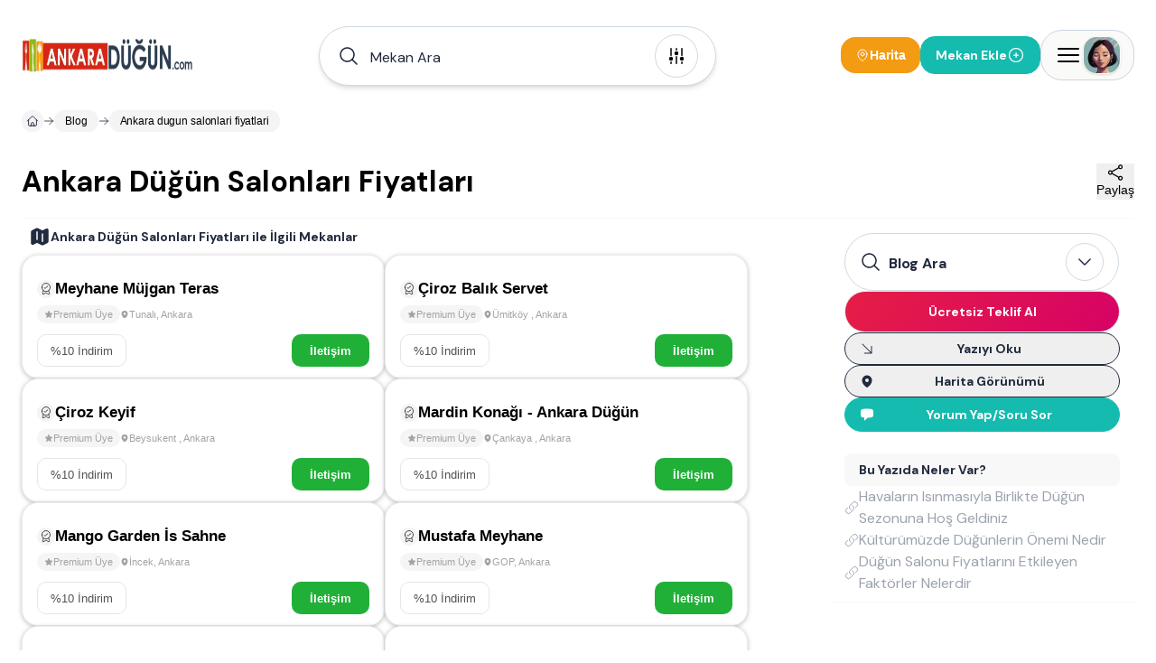

--- FILE ---
content_type: text/html; charset=utf-8
request_url: https://www.ankaradugun.com/blog/ankara-dugun-salonlari-fiyatlari
body_size: 40584
content:
<!DOCTYPE html><html lang="tr"><head><meta charSet="utf-8"/><meta name="viewport" content="width=device-width, height=device-height, initial-scale=1, minimum-scale=1, maximum-scale=5, viewport-fit=cover, user-scalable=yes"/><link rel="preload" as="image" imageSrcSet="/image/site/34/ankara-dugun-logo.webp?w=380&amp;v=3 1x, /image/site/34/ankara-dugun-logo.webp?w=1200&amp;v=3 2x"/><link rel="preload" as="image" imageSrcSet="/image/site/34/ankara-dugun-logo.webp?w=380&amp;v=3 380w, /image/site/34/ankara-dugun-logo.webp?w=1200&amp;v=3 1200w" imageSizes="191px"/><link rel="preload" as="image" imageSrcSet="/image/venue/9566/photo/meyhane-mujgan-teras-tunali-7z7b9.webp?w=380&amp;v=3 1x"/><link rel="preload" as="image" href="/icons/badge-icon.svg"/><link rel="preload" href="https://www.AnkaraDugun.com/image/venue/9566/photo/meyhane-mujgan-teras-tunali-7z7b9.webp?w=500&amp;quality=60&amp;height=356&amp;format=webp&amp;fit=contain" as="image" fetchPriority="high"/><link rel="preload" href="https://www.AnkaraDugun.com/image/venue/9566/photo/meyhane-mujgan-teras-tunali-mDojb.webp?w=500&amp;quality=60&amp;height=356&amp;format=webp&amp;fit=contain" as="image" fetchPriority="high"/><link rel="preload" href="https://www.AnkaraDugun.com/image/venue/9566/photo/meyhane-mujgan-teras-tunali-stosR.webp?w=500&amp;quality=60&amp;height=356&amp;format=webp&amp;fit=contain" as="image" fetchPriority="high"/><link rel="preload" href="https://www.AnkaraDugun.com/image/venue/9566/photo/meyhane-mujgan-teras-tunali-6KUUW.webp?w=500&amp;quality=60&amp;height=356&amp;format=webp&amp;fit=contain" as="image" fetchPriority="high"/><link rel="preload" href="https://www.AnkaraDugun.com/image/venue/9619/photo/ciroz-balik-servet-umitkoy-aDBcT.webp?w=500&amp;quality=60&amp;height=356&amp;format=webp&amp;fit=contain" as="image" fetchPriority="high"/><link rel="preload" href="https://www.AnkaraDugun.com/image/venue/9611/photo/ciroz-keyif-beysukent-OTjHJ.webp?w=500&amp;quality=60&amp;height=356&amp;format=webp&amp;fit=contain" as="image" fetchPriority="high"/><link rel="preload" href="https://www.AnkaraDugun.com/image/venue/2079/photo/mardin-konagi-ankara-dugun-cankaya-abe81.webp?w=500&amp;quality=60&amp;height=356&amp;format=webp&amp;fit=contain" as="image" fetchPriority="high"/><link rel="preload" href="https://www.AnkaraDugun.com/image/venue/9864/photo/mango-garden-is-sahne-incek-W6ilJ.webp?w=500&amp;quality=60&amp;height=356&amp;format=webp&amp;fit=contain" as="image" fetchPriority="high"/><link rel="preload" href="https://www.AnkaraDugun.com/image/venue/7744/photo/mustafa-meyhane-gop-f9692.jpg?w=500&amp;quality=60&amp;height=356&amp;format=webp&amp;fit=contain" as="image" fetchPriority="high"/><link rel="preload" href="https://www.AnkaraDugun.com/image/venue/9431/photo/rakkas-fasil-meyhane-bahcelievler-uv6Oe.webp?w=500&amp;quality=60&amp;height=356&amp;format=webp&amp;fit=contain" as="image" fetchPriority="high"/><link rel="preload" href="https://www.AnkaraDugun.com/image/venue/3306/photo/silingir-meyhane-ankara-dugun-kavaklidere-82a6f.jpg?w=500&amp;quality=60&amp;height=356&amp;format=webp&amp;fit=contain" as="image" fetchPriority="high"/><link rel="preload" href="https://www.AnkaraDugun.com/image/venue/7955/photo/sairin-yeri-cankaya-3361f.jpg?w=500&amp;quality=60&amp;height=356&amp;format=webp&amp;fit=contain" as="image" fetchPriority="high"/><link rel="preload" href="https://www.AnkaraDugun.com/image/venue/9426/photo/baska-bir-meyhane-tunali-baZTY.webp?w=500&amp;quality=60&amp;height=356&amp;format=webp&amp;fit=contain" as="image" fetchPriority="high"/><link rel="preload" href="https://www.AnkaraDugun.com/image/venue/9276/photo/calgan-saklikoy-cayyolu-whrja.webp?w=500&amp;quality=60&amp;height=356&amp;format=webp&amp;fit=contain" as="image" fetchPriority="high"/><link rel="preload" href="https://www.AnkaraDugun.com/image/venue/8378/photo/kalinka-ankara-cankaya-dcb66.webp?w=500&amp;quality=60&amp;height=356&amp;format=webp&amp;fit=contain" as="image" fetchPriority="high"/><link rel="preload" href="https://www.AnkaraDugun.com/image/venue/4935/photo/safie-meyhane-tunali-7e9a8.jpg?w=500&amp;quality=60&amp;height=356&amp;format=webp&amp;fit=contain" as="image" fetchPriority="high"/><link rel="stylesheet" href="/_next/static/css/a681b6d29732ab3b.css" data-precedence="next"/><link rel="stylesheet" href="/_next/static/css/d08d3791425880b5.css" data-precedence="next"/><link rel="stylesheet" href="/_next/static/css/bea330291a843227.css" data-precedence="next"/><link rel="stylesheet" href="/_next/static/css/8511830d0409a042.css" data-precedence="next"/><link rel="preload" as="script" fetchPriority="low" href="/_next/static/chunks/webpack-ca28b4f7832e4ff9.js"/><script src="/_next/static/chunks/52774a7f-408e6a92fbbdc38d.js" async="" type="fc9b8638dc17d666d7ed6ec5-text/javascript"></script><script src="/_next/static/chunks/fd9d1056-acc9ecbd659f72ca.js" async="" type="fc9b8638dc17d666d7ed6ec5-text/javascript"></script><script src="/_next/static/chunks/7230-9dd6823617cf3aa8.js" async="" type="fc9b8638dc17d666d7ed6ec5-text/javascript"></script><script src="/_next/static/chunks/main-app-11785e1cc41c4d09.js" async="" type="fc9b8638dc17d666d7ed6ec5-text/javascript"></script><script src="/_next/static/chunks/6137-a73781cabf0313e1.js" async="" type="fc9b8638dc17d666d7ed6ec5-text/javascript"></script><script src="/_next/static/chunks/app/error-a3f71d23664305fa.js" async="" type="fc9b8638dc17d666d7ed6ec5-text/javascript"></script><script src="/_next/static/chunks/app/global-error-5cccd89a04d5e2f4.js" async="" type="fc9b8638dc17d666d7ed6ec5-text/javascript"></script><script src="/_next/static/chunks/9907-389d7236c39b43a1.js" async="" type="fc9b8638dc17d666d7ed6ec5-text/javascript"></script><script src="/_next/static/chunks/171-a1648cba326989c8.js" async="" type="fc9b8638dc17d666d7ed6ec5-text/javascript"></script><script src="/_next/static/chunks/2972-b8eee8841e7158cf.js" async="" type="fc9b8638dc17d666d7ed6ec5-text/javascript"></script><script src="/_next/static/chunks/3145-2e4473301d277433.js" async="" type="fc9b8638dc17d666d7ed6ec5-text/javascript"></script><script src="/_next/static/chunks/9064-5c967694985a3e14.js" async="" type="fc9b8638dc17d666d7ed6ec5-text/javascript"></script><script src="/_next/static/chunks/826-518ecfbc186909c9.js" async="" type="fc9b8638dc17d666d7ed6ec5-text/javascript"></script><script src="/_next/static/chunks/2168-dfb2050b8ffeec8d.js" async="" type="fc9b8638dc17d666d7ed6ec5-text/javascript"></script><script src="/_next/static/chunks/2523-ab729995c82e563a.js" async="" type="fc9b8638dc17d666d7ed6ec5-text/javascript"></script><script src="/_next/static/chunks/1718-5f8ba1275ad9dcbd.js" async="" type="fc9b8638dc17d666d7ed6ec5-text/javascript"></script><script src="/_next/static/chunks/6949-0b555eba493d27ec.js" async="" type="fc9b8638dc17d666d7ed6ec5-text/javascript"></script><script src="/_next/static/chunks/app/(pages)/layout-b0348abb28ac53e6.js" async="" type="fc9b8638dc17d666d7ed6ec5-text/javascript"></script><script src="/_next/static/chunks/d0deef33-9e090c66e3c42644.js" async="" type="fc9b8638dc17d666d7ed6ec5-text/javascript"></script><script src="/_next/static/chunks/5278-3cb391648092815e.js" async="" type="fc9b8638dc17d666d7ed6ec5-text/javascript"></script><script src="/_next/static/chunks/9501-ea7d60654bca97fb.js" async="" type="fc9b8638dc17d666d7ed6ec5-text/javascript"></script><script src="/_next/static/chunks/7186-52a836aef8a65e34.js" async="" type="fc9b8638dc17d666d7ed6ec5-text/javascript"></script><script src="/_next/static/chunks/6663-1eb451dc3570cdc3.js" async="" type="fc9b8638dc17d666d7ed6ec5-text/javascript"></script><script src="/_next/static/chunks/2401-51b0a237423ae3a3.js" async="" type="fc9b8638dc17d666d7ed6ec5-text/javascript"></script><script src="/_next/static/chunks/8487-9ccfc589f5a809d8.js" async="" type="fc9b8638dc17d666d7ed6ec5-text/javascript"></script><script src="/_next/static/chunks/7241-977effafde579f15.js" async="" type="fc9b8638dc17d666d7ed6ec5-text/javascript"></script><script src="/_next/static/chunks/1825-8b2d4d735b2c25a8.js" async="" type="fc9b8638dc17d666d7ed6ec5-text/javascript"></script><script src="/_next/static/chunks/5388-561e511ad5048f68.js" async="" type="fc9b8638dc17d666d7ed6ec5-text/javascript"></script><script src="/_next/static/chunks/7688-6ff4354b551209a3.js" async="" type="fc9b8638dc17d666d7ed6ec5-text/javascript"></script><script src="/_next/static/chunks/7094-c9e03ff7c43a8c0d.js" async="" type="fc9b8638dc17d666d7ed6ec5-text/javascript"></script><script src="/_next/static/chunks/3389-a6acf0978ae4a401.js" async="" type="fc9b8638dc17d666d7ed6ec5-text/javascript"></script><script src="/_next/static/chunks/app/(pages)/blog/%5Bslug%5D/page-c25bfffac318225d.js" async="" type="fc9b8638dc17d666d7ed6ec5-text/javascript"></script><script src="/_next/static/chunks/app/(pages)/error-68752f44a54e1f61.js" async="" type="fc9b8638dc17d666d7ed6ec5-text/javascript"></script><script src="/_next/static/chunks/4686-d48b0d094a63cb0d.js" async="" type="fc9b8638dc17d666d7ed6ec5-text/javascript"></script><script src="/_next/static/chunks/825-9900265299ef6251.js" async="" type="fc9b8638dc17d666d7ed6ec5-text/javascript"></script><script src="/_next/static/chunks/7994-1874a7cea3d537ef.js" async="" type="fc9b8638dc17d666d7ed6ec5-text/javascript"></script><script src="/_next/static/chunks/app/(pages)/not-found-6355ab12afb9cc6f.js" async="" type="fc9b8638dc17d666d7ed6ec5-text/javascript"></script><link rel="preload" href="https://plausible.sabagrup.info/js/plausible.hash.manual.outbound-links.tagged-events.js" as="script"/><link rel="preload" href="https://www.googletagmanager.com/gtag/js?id=UA-70804323-21" as="script"/><meta name="theme-color" content="light"/><title>Ankara Düğün Salonlari Fi̇yatlari</title><meta name="description" content="Ankara Düğün Salonlari Fi̇yatlari Konusunda Detaylı Bilgiler - Ankara Düğün"/><meta name="application-name" content="Ankara Düğün Salonlari Fi̇yatlari"/><meta name="keywords" content="Ankara Düğün Salonu,ANKARA DÜĞÜN SALONLARI FİYATLARI"/><meta name="sentry-trace" content="c800699305e89a1a0fab5d8449748286-e53d20fac8969364-1"/><meta name="baggage" content="sentry-environment=production,sentry-release=1.0.0,sentry-public_key=56cd5f09a7a64267be2c71da9083922c,sentry-trace_id=c800699305e89a1a0fab5d8449748286,sentry-transaction=GET%20%2Fblog%2F%5Bslug%5D,sentry-sampled=true,sentry-sample_rand=0.8491856603573584,sentry-sample_rate=1"/><meta name="format-detection" content="telephone=no"/><meta name="apple-mobile-web-app-capable" content="yes"/><meta name="apple-mobile-web-app-title" content="Ankara Düğün Salonlari Fi̇yatlari"/><meta name="apple-mobile-web-app-status-bar-style" content="default"/><meta property="og:title" content="Ankara Düğün Salonlari Fi̇yatlari"/><meta property="og:description" content="Ankara Düğün Salonlari Fi̇yatlari Konusunda Detaylı Bilgiler - Ankara Düğün"/><meta property="og:image" content="https://img.sabagrup.info/image/https://cdn.inofy.co/blog/7097/ankara-dugun-salonlari-fiyatlari.webp"/><meta property="og:image:width" content="850"/><meta property="og:image:height" content="445"/><meta property="og:image:alt" content="ANKARA DÜĞÜN SALONLARI FİYATLARI"/><meta property="og:type" content="article"/><meta property="article:published_time" content="2018-06-01T10:16:30+00:00"/><meta property="article:modified_time" content="2025-11-12T20:49:22.459066+00:00"/><meta name="twitter:card" content="summary"/><meta name="twitter:title" content="Ankara Düğün Salonlari Fi̇yatlari"/><meta name="twitter:description" content="Ankara Düğün Salonlari Fi̇yatlari Konusunda Detaylı Bilgiler - Ankara Düğün"/><meta name="twitter:image" content="https://img.sabagrup.info/image/https://cdn.inofy.co/blog/7097/ankara-dugun-salonlari-fiyatlari.webp"/><meta name="twitter:image:width" content="850"/><meta name="twitter:image:height" content="445"/><meta name="twitter:image:alt" content="ANKARA DÜĞÜN SALONLARI FİYATLARI"/><link rel="icon" href="https://www.AnkaraDugun.com/image/site/34/favicon.ico" type="image/x-icon"/><meta name="next-size-adjust"/><link rel="icon" type="image/x-icon" href="https://www.AnkaraDugun.com/image/site/34/favicon.ico"/><link rel="canonical" href="https://www.ankaradugun.com/blog/ankara-dugun-salonlari-fiyatlari"/><script src="/_next/static/chunks/polyfills-42372ed130431b0a.js" noModule="" type="fc9b8638dc17d666d7ed6ec5-text/javascript"></script></head><body class="min-h-screen overflow-x-hidden bg-white antialiased __className_1b4beb"><div style="position:fixed;z-index:99999999;top:16px;left:16px;right:16px;bottom:16px;pointer-events:none"></div><!--$!--><template data-dgst="BAILOUT_TO_CLIENT_SIDE_RENDERING"></template><!--/$--><header id="site-navigation" class="md:bg-white md:h-[122px] gap-2 md:gap-0 w-full flex flex-col justify-center items-center z-[99] md:sticky md:top-0"><div class="container w-full"><div class="max-md:pt-4 flex justify-between items-center w-full"><a title="Ana Sayfa" class="w-auto" href="/"><div class="hidden md:flex"><img alt="ANKARA DÜĞÜN - En İyi Düğün Salonları - (HEMEN FİYAT ALIN)" title="ANKARA DÜĞÜN - En İyi Düğün Salonları - (HEMEN FİYAT ALIN)" loading="eager" width="191" height="46" decoding="async" data-nimg="1" class=" !h-[48px]" style="color:transparent" srcSet="/image/site/34/ankara-dugun-logo.webp?w=380&amp;v=3 1x, /image/site/34/ankara-dugun-logo.webp?w=1200&amp;v=3 2x" src="/image/site/34/ankara-dugun-logo.webp?w=1200&amp;v=3"/></div><div class="md:hidden flex w-[118px] h-[29px]"><img alt="ANKARA DÜĞÜN - En İyi Düğün Salonları - (HEMEN FİYAT ALIN)" title="ANKARA DÜĞÜN - En İyi Düğün Salonları - (HEMEN FİYAT ALIN)" loading="eager" width="118" height="29" decoding="async" data-nimg="1" class="" style="color:transparent" sizes="191px" srcSet="/image/site/34/ankara-dugun-logo.webp?w=380&amp;v=3 380w, /image/site/34/ankara-dugun-logo.webp?w=1200&amp;v=3 1200w" src="/image/site/34/ankara-dugun-logo.webp?w=1200&amp;v=3"/></div></a><div class="hidden md:flex"><div id="navbar-search-button" class=""><div class="w-full md:block hidden"></div><div class="w-full !z-[99]"><div class="max-md:w-full"><div class="w-full"><div class="py-2 md:w-[440px] w-full hidden md:block"><div id="list-search-button" role="button" class="group relative z-10 container !h-16 cursor-pointer"><div class="gap-2 py-2 pl-4 pr-[19px] w-full duration-200 left-0 top-0 absolute rounded-full bg-white flex items-center border group-hover:shadow-lg shadow-md z-0 group-hover:border-gray-400 border-assistant-secondary"><div class="text-primary duration-200 p-1"><svg xmlns="http://www.w3.org/2000/svg" viewBox="0 0 24 24" fill="currentColor" aria-hidden="true" data-slot="icon" class="size-6"><path fill-rule="evenodd" d="M10.5 3.75a6.75 6.75 0 1 0 0 13.5 6.75 6.75 0 0 0 0-13.5ZM2.25 10.5a8.25 8.25 0 1 1 14.59 5.28l4.69 4.69a.75.75 0 1 1-1.06 1.06l-4.69-4.69A8.25 8.25 0 0 1 2.25 10.5Z" clip-rule="evenodd"></path></svg></div><span id="header-input" class="w-full h-12 py-[13.5px] font-normal px-2 placeholder:text-primary text-primary text-base outline-none">Mekan Ara</span><div class="w-auto h-auto"><div class="p-1 flex justify-center items-center w-[48px] h-[48px] duration-200 rounded-full border border-assistant-secondary cursor-pointer"><svg xmlns="http://www.w3.org/2000/svg" viewBox="0 0 24 24" fill="currentColor" aria-hidden="true" data-slot="icon" class="size-6 group-hover:block duration-500 hidden text text-2xl"><path fill-rule="evenodd" d="M12.53 16.28a.75.75 0 0 1-1.06 0l-7.5-7.5a.75.75 0 0 1 1.06-1.06L12 14.69l6.97-6.97a.75.75 0 1 1 1.06 1.06l-7.5 7.5Z" clip-rule="evenodd"></path></svg><svg xmlns="http://www.w3.org/2000/svg" viewBox="0 0 24 24" fill="currentColor" aria-hidden="true" data-slot="icon" class="size-6 group-hover:hidden duration-500 block text-2xl"><path d="M6 12a.75.75 0 0 1-.75-.75v-7.5a.75.75 0 1 1 1.5 0v7.5A.75.75 0 0 1 6 12ZM18 12a.75.75 0 0 1-.75-.75v-7.5a.75.75 0 0 1 1.5 0v7.5A.75.75 0 0 1 18 12ZM6.75 20.25v-1.5a.75.75 0 0 0-1.5 0v1.5a.75.75 0 0 0 1.5 0ZM18.75 18.75v1.5a.75.75 0 0 1-1.5 0v-1.5a.75.75 0 0 1 1.5 0ZM12.75 5.25v-1.5a.75.75 0 0 0-1.5 0v1.5a.75.75 0 0 0 1.5 0ZM12 21a.75.75 0 0 1-.75-.75v-7.5a.75.75 0 0 1 1.5 0v7.5A.75.75 0 0 1 12 21ZM3.75 15a2.25 2.25 0 1 0 4.5 0 2.25 2.25 0 0 0-4.5 0ZM12 11.25a2.25 2.25 0 1 1 0-4.5 2.25 2.25 0 0 1 0 4.5ZM15.75 15a2.25 2.25 0 1 0 4.5 0 2.25 2.25 0 0 0-4.5 0Z"></path></svg></div></div></div></div></div><div><div class="hidden md:block"><div class="py-2 w-full flex items-center gap-3 md:hidden"><button class="flex-1 flex items-center gap-2 px-4 py-3 bg-white border border-[#e8e8e8] rounded-full shadow-[0px_0px_6px_0px_rgba(88,88,88,0.25)]"><svg xmlns="http://www.w3.org/2000/svg" fill="none" viewBox="0 0 24 24" stroke-width="1.5" stroke="currentColor" aria-hidden="true" data-slot="icon" class="w-4 h-4 text-black"><path stroke-linecap="round" stroke-linejoin="round" d="m21 21-5.197-5.197m0 0A7.5 7.5 0 1 0 5.196 5.196a7.5 7.5 0 0 0 10.607 10.607Z"></path></svg><span class="text-sm text-black font-medium tracking-[-0.14px]" style="font-family:&#x27;DM Sans&#x27;, sans-serif">Mekan Ara</span></button><button class="flex flex-col items-center gap-1 px-2 py-1"><svg xmlns="http://www.w3.org/2000/svg" fill="none" viewBox="0 0 24 24" stroke-width="1.5" stroke="currentColor" aria-hidden="true" data-slot="icon" class="w-4 h-4 text-black"><path stroke-linecap="round" stroke-linejoin="round" d="M15 10.5a3 3 0 1 1-6 0 3 3 0 0 1 6 0Z"></path><path stroke-linecap="round" stroke-linejoin="round" d="M19.5 10.5c0 7.142-7.5 11.25-7.5 11.25S4.5 17.642 4.5 10.5a7.5 7.5 0 1 1 15 0Z"></path></svg><span class="text-xs font-medium text-black tracking-[-0.14px] whitespace-nowrap" style="font-family:&#x27;DM Sans&#x27;, sans-serif">Harita</span></button></div></div></div></div><div class="!z-[9999] flex-col items-center justify-center w-full hidden"><div class="flex justify-between items-center w-full pt-4 md:h-28 "><a title="Ana Sayfa" class="w-auto" href="/"><div class="hidden md:flex"><img alt="ANKARA DÜĞÜN - En İyi Düğün Salonları - (HEMEN FİYAT ALIN)" title="ANKARA DÜĞÜN - En İyi Düğün Salonları - (HEMEN FİYAT ALIN)" loading="eager" width="191" height="46" decoding="async" data-nimg="1" class=" !h-[48px]" style="color:transparent" srcSet="/image/site/34/ankara-dugun-logo.webp?w=380&amp;v=3 1x, /image/site/34/ankara-dugun-logo.webp?w=1200&amp;v=3 2x" src="/image/site/34/ankara-dugun-logo.webp?w=1200&amp;v=3"/></div><div class="md:hidden flex w-[118px] h-[29px]"><img alt="ANKARA DÜĞÜN - En İyi Düğün Salonları - (HEMEN FİYAT ALIN)" title="ANKARA DÜĞÜN - En İyi Düğün Salonları - (HEMEN FİYAT ALIN)" loading="eager" width="118" height="29" decoding="async" data-nimg="1" class="" style="color:transparent" sizes="191px" srcSet="/image/site/34/ankara-dugun-logo.webp?w=380&amp;v=3 380w, /image/site/34/ankara-dugun-logo.webp?w=1200&amp;v=3 1200w" src="/image/site/34/ankara-dugun-logo.webp?w=1200&amp;v=3"/></div></a><div class="md:flex hidden"><div class="flex justify-center items-center gap-2"><div class="flex justify-center h-[26px] border-b gap-4 border-slate-300"><button role="button" class="w-auto h-[26px] px-2 py-1 border-b-2 border-rose-500 flex-col justify-center items-center gap-1 inline-flex"><div class="text-center text-sm font-bold font-[&#x27;DM Sans&#x27;] text-rose-500">Bölge / Hizmet</div></button><button role="button" class="w-auto h-[26px] px-2 py-1  flex-col justify-center items-center gap-1 inline-flex"><div class="text-center text-sm font-bold font-[&#x27;DM Sans&#x27;] text-slate-800">Mekan Adı</div></button></div></div></div></div><div class="md:hidden flex"><div class="flex justify-center items-center gap-2"><div class="flex justify-center h-[26px] border-b gap-4 border-slate-300"><button role="button" class="w-auto h-[26px] px-2 py-1 border-b-2 border-rose-500 flex-col justify-center items-center gap-1 inline-flex"><div class="text-center text-sm font-bold font-[&#x27;DM Sans&#x27;] text-rose-500">Bölge / Hizmet</div></button><button role="button" class="w-auto h-[26px] px-2 py-1  flex-col justify-center items-center gap-1 inline-flex"><div class="text-center text-sm font-bold font-[&#x27;DM Sans&#x27;] text-slate-800">Mekan Adı</div></button></div></div></div></div></div></div></div></div><div class="flex items-center gap-2 max-md:py-2"><div class="hidden md:flex"></div><button class="hidden md:flex items-center gap-1.5 px-4 py-2.5 bg-[#f39b13] rounded-2xl"><svg xmlns="http://www.w3.org/2000/svg" fill="none" viewBox="0 0 24 24" stroke-width="1.5" stroke="currentColor" aria-hidden="true" data-slot="icon" class="w-4 h-4 text-white"><path stroke-linecap="round" stroke-linejoin="round" d="M15 10.5a3 3 0 1 1-6 0 3 3 0 0 1 6 0Z"></path><path stroke-linecap="round" stroke-linejoin="round" d="M19.5 10.5c0 7.142-7.5 11.25-7.5 11.25S4.5 17.642 4.5 10.5a7.5 7.5 0 1 1 15 0Z"></path></svg><span class="text-sm font-bold text-white" style="font-family:&#x27;Inter&#x27;, sans-serif">Harita</span></button><div class="flex"><div class="w-full"><a title="Mekan Ekle" class="w-full" href="/ekle"><button class="flex-row rounded-2xl text-white font-bold text-sm gap-2 items-center transition-all duration-400 ease-in-out active:scale-105 disabled:!p-current disabled:!scale-100 disabled:!opacity-50 disabled:cursor-not-allowed border border-accent bg-accent !h-[42px] px-4 py-3 m-0 w-full flex justify-between max-md:!h-[32px] max-md:!px-2"><span>Mekan Ekle</span><svg xmlns="http://www.w3.org/2000/svg" fill="none" viewBox="0 0 24 24" stroke-width="1.5" stroke="currentColor" aria-hidden="true" data-slot="icon" class="size-5"><path stroke-linecap="round" stroke-linejoin="round" d="M12 9v6m3-3H9m12 0a9 9 0 1 1-18 0 9 9 0 0 1 18 0Z"></path></svg></button></a></div></div><div><div class="absolute container flex justify-end !z-[99]"><div class="fixed w-full bg-primary/30 h-full right-0 top-0 justify-center hidden"><section class="relative left-0 w-full"><aside class="absolute right-0 overflow-y-auto overflow-x-hidden h-full duration-300 bg-white w-[0px] -z-10 opacity-0"><div class="h-full md:px-4"><div class="hidden"><div class="flex flex-col gap-2"><header class="flex justify-between items-center py-4"><div class="py-[6.5px]"><img alt="ANKARA DÜĞÜN - En İyi Düğün Salonları - (HEMEN FİYAT ALIN)" title="Ankara Düğün" loading="lazy" width="118" height="29" decoding="async" data-nimg="1" style="color:transparent" sizes="118px" srcSet="/image/site/34/ankara-dugun-logo.webp?w=380&amp;v=3 380w, /image/site/34/ankara-dugun-logo.webp?w=1200&amp;v=3 1200w" src="/image/site/34/ankara-dugun-logo.webp?w=1200&amp;v=3"/></div><div class="flex gap-2 items-center justify-end md:w-full"><span class="text-gray-400 text-[10px] font-medium">Düğüm Mekanı Rehberiniz</span><button><svg xmlns="http://www.w3.org/2000/svg" fill="none" viewBox="0 0 24 24" stroke-width="1.5" stroke="currentColor" aria-hidden="true" data-slot="icon" class="size-8 text-assistant cursor-pointer"><path stroke-linecap="round" stroke-linejoin="round" d="M6 18 18 6M6 6l12 12"></path></svg></button></div></header><main class="flex flex-col gap-4"><div class="flex gap-4 p-2 bg-stone-50 rounded-3xl"><div class="flex justify-center items-center w-12 h-12 rounded-2xl"><div class="shadow border border-white border-opacity-30 rounded-2xl"><img alt="Kullanıcı Avatarı" loading="lazy" width="48" height="48" decoding="async" data-nimg="1" class="w-12 h-12 rounded-2xl" style="color:transparent" sizes="48px" srcSet="/placeholders/avatar.webp?w=380&amp;q=75 380w, /placeholders/avatar.webp?w=1200&amp;q=75 1200w" src="/placeholders/avatar.webp?w=1200&amp;q=75"/></div></div><div class="flex flex-col"><span class="text-gray-400 text-sm font-bold">Hoşgeldin</span><span class="text-slate-800 text-xl font-bold">Giriş Yapın ve Kayıt Olun</span></div></div><div class="w-full border-b border-slate-300 flex-col justify-start items-start gap-2 inline-flex"><div class="flex gap-4 w-full justify-between items-center flex-wrap"><button class="cursor-pointer flex items-center gap-2 px-2 py-3"><svg xmlns="http://www.w3.org/2000/svg" fill="none" viewBox="0 0 24 24" stroke-width="1.5" stroke="currentColor" aria-hidden="true" data-slot="icon" class="size-6 text-secondary"><path stroke-linecap="round" stroke-linejoin="round" d="M18 7.5v3m0 0v3m0-3h3m-3 0h-3m-2.25-4.125a3.375 3.375 0 1 1-6.75 0 3.375 3.375 0 0 1 6.75 0ZM3 19.235v-.11a6.375 6.375 0 0 1 12.75 0v.109A12.318 12.318 0 0 1 9.374 21c-2.331 0-4.512-.645-6.374-1.766Z"></path></svg><span class="text-secondary text-[14px] font-semibold">Kayıt Olun</span></button><button class="cursor-pointer flex items-center gap-2 px-2 py-3"><svg xmlns="http://www.w3.org/2000/svg" fill="none" viewBox="0 0 24 24" stroke-width="1.5" stroke="currentColor" aria-hidden="true" data-slot="icon" class="size-6"><path stroke-linecap="round" stroke-linejoin="round" d="M17.982 18.725A7.488 7.488 0 0 0 12 15.75a7.488 7.488 0 0 0-5.982 2.975m11.963 0a9 9 0 1 0-11.963 0m11.963 0A8.966 8.966 0 0 1 12 21a8.966 8.966 0 0 1-5.982-2.275M15 9.75a3 3 0 1 1-6 0 3 3 0 0 1 6 0Z"></path></svg><span class="text-[14px] font-semibold">Oturum Açın</span></button></div></div><div class="flex flex-col gap-4"><a class="group hover:flex px-4 hover:justify-between hover:items-center hover:rounded-2xl hover:bg-stone-50" href="/"><div class="py-2 flex gap-2 items-center"><svg xmlns="http://www.w3.org/2000/svg" fill="none" viewBox="0 0 24 24" stroke-width="1.5" stroke="currentColor" aria-hidden="true" data-slot="icon" class="size-6 group-hover:hidden block"><path stroke-linecap="round" stroke-linejoin="round" d="m2.25 12 8.954-8.955c.44-.439 1.152-.439 1.591 0L21.75 12M4.5 9.75v10.125c0 .621.504 1.125 1.125 1.125H9.75v-4.875c0-.621.504-1.125 1.125-1.125h2.25c.621 0 1.125.504 1.125 1.125V21h4.125c.621 0 1.125-.504 1.125-1.125V9.75M8.25 21h8.25"></path></svg><svg xmlns="http://www.w3.org/2000/svg" viewBox="0 0 24 24" fill="currentColor" aria-hidden="true" data-slot="icon" class="size-6 group-hover:block hidden"><path d="M11.47 3.841a.75.75 0 0 1 1.06 0l8.69 8.69a.75.75 0 1 0 1.06-1.061l-8.689-8.69a2.25 2.25 0 0 0-3.182 0l-8.69 8.69a.75.75 0 1 0 1.061 1.06l8.69-8.689Z"></path><path d="m12 5.432 8.159 8.159c.03.03.06.058.091.086v6.198c0 1.035-.84 1.875-1.875 1.875H15a.75.75 0 0 1-.75-.75v-4.5a.75.75 0 0 0-.75-.75h-3a.75.75 0 0 0-.75.75V21a.75.75 0 0 1-.75.75H5.625a1.875 1.875 0 0 1-1.875-1.875v-6.198a2.29 2.29 0 0 0 .091-.086L12 5.432Z"></path></svg><span class="text-[14px] font-semibold">Anasayfa</span></div><div class="group-hover:block hidden"><svg xmlns="http://www.w3.org/2000/svg" viewBox="0 0 24 24" fill="currentColor" aria-hidden="true" data-slot="icon" class="size-5 text-primary"><path fill-rule="evenodd" d="M12.97 3.97a.75.75 0 0 1 1.06 0l7.5 7.5a.75.75 0 0 1 0 1.06l-7.5 7.5a.75.75 0 1 1-1.06-1.06l6.22-6.22H3a.75.75 0 0 1 0-1.5h16.19l-6.22-6.22a.75.75 0 0 1 0-1.06Z" clip-rule="evenodd"></path></svg></div></a><a class="group hover:flex px-4 hover:justify-between hover:items-center hover:rounded-2xl hover:bg-stone-50" href="/dugunmekanlari"><div class="py-2 flex gap-2 items-center"><svg xmlns="http://www.w3.org/2000/svg" fill="none" viewBox="0 0 24 24" stroke-width="1.5" stroke="currentColor" aria-hidden="true" data-slot="icon" class="size-6 group-hover:hidden block"><path stroke-linecap="round" stroke-linejoin="round" d="M15 10.5a3 3 0 1 1-6 0 3 3 0 0 1 6 0Z"></path><path stroke-linecap="round" stroke-linejoin="round" d="M19.5 10.5c0 7.142-7.5 11.25-7.5 11.25S4.5 17.642 4.5 10.5a7.5 7.5 0 1 1 15 0Z"></path></svg><svg xmlns="http://www.w3.org/2000/svg" viewBox="0 0 24 24" fill="currentColor" aria-hidden="true" data-slot="icon" class="size-6 group-hover:block hidden"><path fill-rule="evenodd" d="m11.54 22.351.07.04.028.016a.76.76 0 0 0 .723 0l.028-.015.071-.041a16.975 16.975 0 0 0 1.144-.742 19.58 19.58 0 0 0 2.683-2.282c1.944-1.99 3.963-4.98 3.963-8.827a8.25 8.25 0 0 0-16.5 0c0 3.846 2.02 6.837 3.963 8.827a19.58 19.58 0 0 0 2.682 2.282 16.975 16.975 0 0 0 1.145.742ZM12 13.5a3 3 0 1 0 0-6 3 3 0 0 0 0 6Z" clip-rule="evenodd"></path></svg><span class="text-[14px] font-semibold">Ankara Düğün Mekanları</span></div><div class="group-hover:block hidden"><svg xmlns="http://www.w3.org/2000/svg" viewBox="0 0 24 24" fill="currentColor" aria-hidden="true" data-slot="icon" class="size-5 text-primary"><path fill-rule="evenodd" d="M12.97 3.97a.75.75 0 0 1 1.06 0l7.5 7.5a.75.75 0 0 1 0 1.06l-7.5 7.5a.75.75 0 1 1-1.06-1.06l6.22-6.22H3a.75.75 0 0 1 0-1.5h16.19l-6.22-6.22a.75.75 0 0 1 0-1.06Z" clip-rule="evenodd"></path></svg></div></a><button role="button" class="group hover:flex px-4 hover:justify-between hover:items-center hover:rounded-2xl hover:bg-stone-50"><div class="py-2 flex gap-2 items-center"><svg xmlns="http://www.w3.org/2000/svg" fill="none" viewBox="0 0 24 24" stroke-width="1.5" stroke="currentColor" aria-hidden="true" data-slot="icon" class="size-6 group-hover:hidden block"><path stroke-linecap="round" stroke-linejoin="round" d="M9 6.75V15m6-6v8.25m.503 3.498 4.875-2.437c.381-.19.622-.58.622-1.006V4.82c0-.836-.88-1.38-1.628-1.006l-3.869 1.934c-.317.159-.69.159-1.006 0L9.503 3.252a1.125 1.125 0 0 0-1.006 0L3.622 5.689C3.24 5.88 3 6.27 3 6.695V19.18c0 .836.88 1.38 1.628 1.006l3.869-1.934c.317-.159.69-.159 1.006 0l4.994 2.497c.317.158.69.158 1.006 0Z"></path></svg><svg xmlns="http://www.w3.org/2000/svg" viewBox="0 0 24 24" fill="currentColor" aria-hidden="true" data-slot="icon" class="size-6 group-hover:block hidden"><path fill-rule="evenodd" d="M8.161 2.58a1.875 1.875 0 0 1 1.678 0l4.993 2.498c.106.052.23.052.336 0l3.869-1.935A1.875 1.875 0 0 1 21.75 4.82v12.485c0 .71-.401 1.36-1.037 1.677l-4.875 2.437a1.875 1.875 0 0 1-1.676 0l-4.994-2.497a.375.375 0 0 0-.336 0l-3.868 1.935A1.875 1.875 0 0 1 2.25 19.18V6.695c0-.71.401-1.36 1.036-1.677l4.875-2.437ZM9 6a.75.75 0 0 1 .75.75V15a.75.75 0 0 1-1.5 0V6.75A.75.75 0 0 1 9 6Zm6.75 3a.75.75 0 0 0-1.5 0v8.25a.75.75 0 0 0 1.5 0V9Z" clip-rule="evenodd"></path></svg><span class="text-[14px] font-semibold">Harita Görünümü</span></div><div class="group-hover:block hidden"><svg xmlns="http://www.w3.org/2000/svg" viewBox="0 0 24 24" fill="currentColor" aria-hidden="true" data-slot="icon" class="size-5 text-primary"><path fill-rule="evenodd" d="M12.97 3.97a.75.75 0 0 1 1.06 0l7.5 7.5a.75.75 0 0 1 0 1.06l-7.5 7.5a.75.75 0 1 1-1.06-1.06l6.22-6.22H3a.75.75 0 0 1 0-1.5h16.19l-6.22-6.22a.75.75 0 0 1 0-1.06Z" clip-rule="evenodd"></path></svg></div></button><a class="group hover:flex px-4 hover:justify-between hover:items-center hover:rounded-2xl hover:bg-stone-50" href="/kampanyalar"><div class="py-2 flex gap-2 items-center"><svg xmlns="http://www.w3.org/2000/svg" fill="none" viewBox="0 0 24 24" stroke-width="1.5" stroke="currentColor" aria-hidden="true" data-slot="icon" class="size-6 group-hover:hidden block"><path stroke-linecap="round" stroke-linejoin="round" d="M16.5 6v.75m0 3v.75m0 3v.75m0 3V18m-9-5.25h5.25M7.5 15h3M3.375 5.25c-.621 0-1.125.504-1.125 1.125v3.026a2.999 2.999 0 0 1 0 5.198v3.026c0 .621.504 1.125 1.125 1.125h17.25c.621 0 1.125-.504 1.125-1.125v-3.026a2.999 2.999 0 0 1 0-5.198V6.375c0-.621-.504-1.125-1.125-1.125H3.375Z"></path></svg><svg xmlns="http://www.w3.org/2000/svg" viewBox="0 0 24 24" fill="currentColor" aria-hidden="true" data-slot="icon" class="size-6 group-hover:block hidden"><path fill-rule="evenodd" d="M1.5 6.375c0-1.036.84-1.875 1.875-1.875h17.25c1.035 0 1.875.84 1.875 1.875v3.026a.75.75 0 0 1-.375.65 2.249 2.249 0 0 0 0 3.898.75.75 0 0 1 .375.65v3.026c0 1.035-.84 1.875-1.875 1.875H3.375A1.875 1.875 0 0 1 1.5 17.625v-3.026a.75.75 0 0 1 .374-.65 2.249 2.249 0 0 0 0-3.898.75.75 0 0 1-.374-.65V6.375Zm15-1.125a.75.75 0 0 1 .75.75v.75a.75.75 0 0 1-1.5 0V6a.75.75 0 0 1 .75-.75Zm.75 4.5a.75.75 0 0 0-1.5 0v.75a.75.75 0 0 0 1.5 0v-.75Zm-.75 3a.75.75 0 0 1 .75.75v.75a.75.75 0 0 1-1.5 0v-.75a.75.75 0 0 1 .75-.75Zm.75 4.5a.75.75 0 0 0-1.5 0V18a.75.75 0 0 0 1.5 0v-.75ZM6 12a.75.75 0 0 1 .75-.75H12a.75.75 0 0 1 0 1.5H6.75A.75.75 0 0 1 6 12Zm.75 2.25a.75.75 0 0 0 0 1.5h3a.75.75 0 0 0 0-1.5h-3Z" clip-rule="evenodd"></path></svg><span class="text-[14px] font-semibold">Kampanyalar</span></div><div class="group-hover:block hidden"><svg xmlns="http://www.w3.org/2000/svg" viewBox="0 0 24 24" fill="currentColor" aria-hidden="true" data-slot="icon" class="size-5 text-primary"><path fill-rule="evenodd" d="M12.97 3.97a.75.75 0 0 1 1.06 0l7.5 7.5a.75.75 0 0 1 0 1.06l-7.5 7.5a.75.75 0 1 1-1.06-1.06l6.22-6.22H3a.75.75 0 0 1 0-1.5h16.19l-6.22-6.22a.75.75 0 0 1 0-1.06Z" clip-rule="evenodd"></path></svg></div></a><a class="group hover:flex px-4 hover:justify-between hover:items-center hover:rounded-2xl hover:bg-stone-50" href="/etkinlikler"><div class="py-2 flex gap-2 items-center"><svg xmlns="http://www.w3.org/2000/svg" fill="none" viewBox="0 0 24 24" stroke-width="1.5" stroke="currentColor" aria-hidden="true" data-slot="icon" class="size-6 group-hover:hidden block"><path stroke-linecap="round" stroke-linejoin="round" d="M6.75 3v2.25M17.25 3v2.25M3 18.75V7.5a2.25 2.25 0 0 1 2.25-2.25h13.5A2.25 2.25 0 0 1 21 7.5v11.25m-18 0A2.25 2.25 0 0 0 5.25 21h13.5A2.25 2.25 0 0 0 21 18.75m-18 0v-7.5A2.25 2.25 0 0 1 5.25 9h13.5A2.25 2.25 0 0 1 21 11.25v7.5m-9-6h.008v.008H12v-.008ZM12 15h.008v.008H12V15Zm0 2.25h.008v.008H12v-.008ZM9.75 15h.008v.008H9.75V15Zm0 2.25h.008v.008H9.75v-.008ZM7.5 15h.008v.008H7.5V15Zm0 2.25h.008v.008H7.5v-.008Zm6.75-4.5h.008v.008h-.008v-.008Zm0 2.25h.008v.008h-.008V15Zm0 2.25h.008v.008h-.008v-.008Zm2.25-4.5h.008v.008H16.5v-.008Zm0 2.25h.008v.008H16.5V15Z"></path></svg><svg xmlns="http://www.w3.org/2000/svg" viewBox="0 0 24 24" fill="currentColor" aria-hidden="true" data-slot="icon" class="size-6 group-hover:block hidden"><path d="M12.75 12.75a.75.75 0 1 1-1.5 0 .75.75 0 0 1 1.5 0ZM7.5 15.75a.75.75 0 1 0 0-1.5.75.75 0 0 0 0 1.5ZM8.25 17.25a.75.75 0 1 1-1.5 0 .75.75 0 0 1 1.5 0ZM9.75 15.75a.75.75 0 1 0 0-1.5.75.75 0 0 0 0 1.5ZM10.5 17.25a.75.75 0 1 1-1.5 0 .75.75 0 0 1 1.5 0ZM12 15.75a.75.75 0 1 0 0-1.5.75.75 0 0 0 0 1.5ZM12.75 17.25a.75.75 0 1 1-1.5 0 .75.75 0 0 1 1.5 0ZM14.25 15.75a.75.75 0 1 0 0-1.5.75.75 0 0 0 0 1.5ZM15 17.25a.75.75 0 1 1-1.5 0 .75.75 0 0 1 1.5 0ZM16.5 15.75a.75.75 0 1 0 0-1.5.75.75 0 0 0 0 1.5ZM15 12.75a.75.75 0 1 1-1.5 0 .75.75 0 0 1 1.5 0ZM16.5 13.5a.75.75 0 1 0 0-1.5.75.75 0 0 0 0 1.5Z"></path><path fill-rule="evenodd" d="M6.75 2.25A.75.75 0 0 1 7.5 3v1.5h9V3A.75.75 0 0 1 18 3v1.5h.75a3 3 0 0 1 3 3v11.25a3 3 0 0 1-3 3H5.25a3 3 0 0 1-3-3V7.5a3 3 0 0 1 3-3H6V3a.75.75 0 0 1 .75-.75Zm13.5 9a1.5 1.5 0 0 0-1.5-1.5H5.25a1.5 1.5 0 0 0-1.5 1.5v7.5a1.5 1.5 0 0 0 1.5 1.5h13.5a1.5 1.5 0 0 0 1.5-1.5v-7.5Z" clip-rule="evenodd"></path></svg><span class="text-[14px] font-semibold">Etkinlikler</span></div><div class="group-hover:block hidden"><svg xmlns="http://www.w3.org/2000/svg" viewBox="0 0 24 24" fill="currentColor" aria-hidden="true" data-slot="icon" class="size-5 text-primary"><path fill-rule="evenodd" d="M12.97 3.97a.75.75 0 0 1 1.06 0l7.5 7.5a.75.75 0 0 1 0 1.06l-7.5 7.5a.75.75 0 1 1-1.06-1.06l6.22-6.22H3a.75.75 0 0 1 0-1.5h16.19l-6.22-6.22a.75.75 0 0 1 0-1.06Z" clip-rule="evenodd"></path></svg></div></a><a class="group hover:flex px-4 hover:justify-between hover:items-center hover:rounded-2xl hover:bg-stone-50" href="/mekancalisanlari"><div class="py-2 flex gap-2 items-center"><svg xmlns="http://www.w3.org/2000/svg" fill="none" viewBox="0 0 24 24" stroke-width="1.5" stroke="currentColor" aria-hidden="true" data-slot="icon" class="size-6 group-hover:hidden block"><path stroke-linecap="round" stroke-linejoin="round" d="M18 18.72a9.094 9.094 0 0 0 3.741-.479 3 3 0 0 0-4.682-2.72m.94 3.198.001.031c0 .225-.012.447-.037.666A11.944 11.944 0 0 1 12 21c-2.17 0-4.207-.576-5.963-1.584A6.062 6.062 0 0 1 6 18.719m12 0a5.971 5.971 0 0 0-.941-3.197m0 0A5.995 5.995 0 0 0 12 12.75a5.995 5.995 0 0 0-5.058 2.772m0 0a3 3 0 0 0-4.681 2.72 8.986 8.986 0 0 0 3.74.477m.94-3.197a5.971 5.971 0 0 0-.94 3.197M15 6.75a3 3 0 1 1-6 0 3 3 0 0 1 6 0Zm6 3a2.25 2.25 0 1 1-4.5 0 2.25 2.25 0 0 1 4.5 0Zm-13.5 0a2.25 2.25 0 1 1-4.5 0 2.25 2.25 0 0 1 4.5 0Z"></path></svg><svg xmlns="http://www.w3.org/2000/svg" viewBox="0 0 24 24" fill="currentColor" aria-hidden="true" data-slot="icon" class="size-6 group-hover:block hidden"><path fill-rule="evenodd" d="M8.25 6.75a3.75 3.75 0 1 1 7.5 0 3.75 3.75 0 0 1-7.5 0ZM15.75 9.75a3 3 0 1 1 6 0 3 3 0 0 1-6 0ZM2.25 9.75a3 3 0 1 1 6 0 3 3 0 0 1-6 0ZM6.31 15.117A6.745 6.745 0 0 1 12 12a6.745 6.745 0 0 1 6.709 7.498.75.75 0 0 1-.372.568A12.696 12.696 0 0 1 12 21.75c-2.305 0-4.47-.612-6.337-1.684a.75.75 0 0 1-.372-.568 6.787 6.787 0 0 1 1.019-4.38Z" clip-rule="evenodd"></path><path d="M5.082 14.254a8.287 8.287 0 0 0-1.308 5.135 9.687 9.687 0 0 1-1.764-.44l-.115-.04a.563.563 0 0 1-.373-.487l-.01-.121a3.75 3.75 0 0 1 3.57-4.047ZM20.226 19.389a8.287 8.287 0 0 0-1.308-5.135 3.75 3.75 0 0 1 3.57 4.047l-.01.121a.563.563 0 0 1-.373.486l-.115.04c-.567.2-1.156.349-1.764.441Z"></path></svg><span class="text-[14px] font-semibold">Çalışanlar</span></div><div class="group-hover:block hidden"><svg xmlns="http://www.w3.org/2000/svg" viewBox="0 0 24 24" fill="currentColor" aria-hidden="true" data-slot="icon" class="size-5 text-primary"><path fill-rule="evenodd" d="M12.97 3.97a.75.75 0 0 1 1.06 0l7.5 7.5a.75.75 0 0 1 0 1.06l-7.5 7.5a.75.75 0 1 1-1.06-1.06l6.22-6.22H3a.75.75 0 0 1 0-1.5h16.19l-6.22-6.22a.75.75 0 0 1 0-1.06Z" clip-rule="evenodd"></path></svg></div></a><a class="group hover:flex px-4 hover:justify-between hover:items-center hover:rounded-2xl hover:bg-stone-50" href="/blog"><div class="py-2 flex gap-2 items-center"><svg xmlns="http://www.w3.org/2000/svg" fill="none" viewBox="0 0 24 24" stroke-width="1.5" stroke="currentColor" aria-hidden="true" data-slot="icon" class="size-6 group-hover:hidden block"><path stroke-linecap="round" stroke-linejoin="round" d="M16.5 3.75V16.5L12 14.25 7.5 16.5V3.75m9 0H18A2.25 2.25 0 0 1 20.25 6v12A2.25 2.25 0 0 1 18 20.25H6A2.25 2.25 0 0 1 3.75 18V6A2.25 2.25 0 0 1 6 3.75h1.5m9 0h-9"></path></svg><svg xmlns="http://www.w3.org/2000/svg" viewBox="0 0 24 24" fill="currentColor" aria-hidden="true" data-slot="icon" class="size-6 group-hover:block hidden"><path fill-rule="evenodd" d="M6 3a3 3 0 0 0-3 3v12a3 3 0 0 0 3 3h12a3 3 0 0 0 3-3V6a3 3 0 0 0-3-3H6Zm1.5 1.5a.75.75 0 0 0-.75.75V16.5a.75.75 0 0 0 1.085.67L12 15.089l4.165 2.083a.75.75 0 0 0 1.085-.671V5.25a.75.75 0 0 0-.75-.75h-9Z" clip-rule="evenodd"></path></svg><span class="text-[14px] font-semibold">Blog</span></div><div class="group-hover:block hidden"><svg xmlns="http://www.w3.org/2000/svg" viewBox="0 0 24 24" fill="currentColor" aria-hidden="true" data-slot="icon" class="size-5 text-primary"><path fill-rule="evenodd" d="M12.97 3.97a.75.75 0 0 1 1.06 0l7.5 7.5a.75.75 0 0 1 0 1.06l-7.5 7.5a.75.75 0 1 1-1.06-1.06l6.22-6.22H3a.75.75 0 0 1 0-1.5h16.19l-6.22-6.22a.75.75 0 0 1 0-1.06Z" clip-rule="evenodd"></path></svg></div></a></div></main><footer><div class="flex gap-2 items-center w-full"><div class="w-full"><a title="Mekan Ekle" class="w-full" href="/ekle"><button class="flex-row rounded-2xl text-white font-bold text-sm gap-2 items-center transition-all duration-400 ease-in-out active:scale-105 disabled:!p-current disabled:!scale-100 disabled:!opacity-50 disabled:cursor-not-allowed border border-accent bg-accent !h-[42px] px-4 py-3 m-0 w-full flex justify-between undefined"><span>Mekan Ekle</span><svg xmlns="http://www.w3.org/2000/svg" fill="none" viewBox="0 0 24 24" stroke-width="1.5" stroke="currentColor" aria-hidden="true" data-slot="icon" class="size-5"><path stroke-linecap="round" stroke-linejoin="round" d="M12 9v6m3-3H9m12 0a9 9 0 1 1-18 0 9 9 0 0 1 18 0Z"></path></svg></button></a></div><a class="w-full" aria-label="Ücretsiz Teklif Al" href="/ucretsiz-teklif-al"><button class="flex flex-row rounded-2xl text-white font-bold text-sm gap-2 justify-center items-center transition-all duration-400 ease-in-out active:scale-105 disabled:!p-current disabled:!scale-100 disabled:!opacity-50 disabled:cursor-not-allowed border border-secondary bg-secondary !h-[42px] px-4 py-3 m-0 w-full">Ücretsiz Teklif Al</button></a></div></footer></div></div></div></aside></section></div></div><div class="md:flex hidden"><div class="h-14 w-[104px] duration-150 px-3 cursor-pointer py-2 bg-stone-50 rounded-3xl border group hover:shadow hover:border-white border-slate-300 items-center gap-3 inline-flex justify-center"><svg xmlns="http://www.w3.org/2000/svg" viewBox="0 0 24 24" fill="currentColor" aria-hidden="true" data-slot="icon" class="size-8 group-hover:text-secondary"><path fill-rule="evenodd" d="M3 6.75A.75.75 0 0 1 3.75 6h16.5a.75.75 0 0 1 0 1.5H3.75A.75.75 0 0 1 3 6.75ZM3 12a.75.75 0 0 1 .75-.75h16.5a.75.75 0 0 1 0 1.5H3.75A.75.75 0 0 1 3 12Zm0 5.25a.75.75 0 0 1 .75-.75h16.5a.75.75 0 0 1 0 1.5H3.75a.75.75 0 0 1-.75-.75Z" clip-rule="evenodd"></path></svg><div class="shadow border border-white border-opacity-30 rounded-2xl"><img alt="Kullanıcı Avatarı" loading="lazy" width="40" height="40" decoding="async" data-nimg="1" class="!w-10 !h-10 rounded-[14px] group-hover:shadow" style="color:transparent" sizes="40px" srcSet="/placeholders/avatar.webp?w=380&amp;q=75 380w, /placeholders/avatar.webp?w=1200&amp;q=75 1200w" src="/placeholders/avatar.webp?w=1200&amp;q=75"/></div></div></div><div class="flex md:hidden"><svg xmlns="http://www.w3.org/2000/svg" viewBox="0 0 24 24" fill="currentColor" aria-hidden="true" data-slot="icon" class="size-9 text-primary cursor-pointer"><path fill-rule="evenodd" d="M3 6.75A.75.75 0 0 1 3.75 6h16.5a.75.75 0 0 1 0 1.5H3.75A.75.75 0 0 1 3 6.75ZM3 12a.75.75 0 0 1 .75-.75h16.5a.75.75 0 0 1 0 1.5H3.75A.75.75 0 0 1 3 12Zm0 5.25a.75.75 0 0 1 .75-.75h16.5a.75.75 0 0 1 0 1.5H3.75a.75.75 0 0 1-.75-.75Z" clip-rule="evenodd"></path></svg></div></div></div></div></div></header><div class="container"><!--$--><section class="py-5 md:py-0 md:pb-[15px]"><div><div class="hidden md:block"><div class="flex gap-2 items-center w-full"><div class="flex items-center gap-2 flex-shrink-0"><a title="Anasayfa" class="" href="/"><span class="flex items-center justify-center size-6 bg-[#f4f4f4] rounded-[10.87px] md:rounded-[11px] text-[#141B34]"><svg xmlns="http://www.w3.org/2000/svg" fill="none" viewBox="0 0 24 24" stroke-width="1.5" stroke="currentColor" aria-hidden="true" data-slot="icon" class="size-3.5"><path stroke-linecap="round" stroke-linejoin="round" d="m2.25 12 8.954-8.955c.44-.439 1.152-.439 1.591 0L21.75 12M4.5 9.75v10.125c0 .621.504 1.125 1.125 1.125H9.75v-4.875c0-.621.504-1.125 1.125-1.125h2.25c.621 0 1.125.504 1.125 1.125V21h4.125c.621 0 1.125-.504 1.125-1.125V9.75M8.25 21h8.25"></path></svg></span></a><svg xmlns="http://www.w3.org/2000/svg" fill="none" viewBox="0 0 24 24" stroke-width="1.5" stroke="currentColor" aria-hidden="true" data-slot="icon" class="size-3 text-[#141B34] flex-shrink-0"><path stroke-linecap="round" stroke-linejoin="round" d="M13.5 4.5 21 12m0 0-7.5 7.5M21 12H3"></path></svg></div><div class="flex items-center gap-2 flex-shrink-0"><a title="Blog" class="" href="/blog"><span class="text-[12px] font-medium text-black tracking-[-0.12px] bg-[#f4f4f4] rounded-[10.87px] md:rounded-[11px] h-6 px-3 flex items-center whitespace-nowrap" style="font-family:&#x27;DM Sans&#x27;, sans-serif">Blog</span></a><svg xmlns="http://www.w3.org/2000/svg" fill="none" viewBox="0 0 24 24" stroke-width="1.5" stroke="currentColor" aria-hidden="true" data-slot="icon" class="size-3 text-[#141B34] flex-shrink-0"><path stroke-linecap="round" stroke-linejoin="round" d="M13.5 4.5 21 12m0 0-7.5 7.5M21 12H3"></path></svg></div><div class="flex items-center gap-2 min-w-0 flex-1"><a title="Ankara dugun salonlari fiyatlari" class="min-w-0 max-w-full" href="/blog/ankara-dugun-salonlari-fiyatlari"><span class="text-[12px] font-medium text-black tracking-[-0.12px] bg-[#f4f4f4] rounded-[10.87px] md:rounded-[11px] h-6 px-3 flex items-center truncate" style="font-family:&#x27;DM Sans&#x27;, sans-serif">Ankara dugun salonlari fiyatlari</span></a></div></div></div></div></section><!--/$--></div><div><div id="list-page" class="flex flex-col view-mode-content list-mode container"><header class="flex max-xl:flex-col items-start"><div class="flex border-b border-stone-50 flex-wrap md:py-4 text-black w-full gap-4 items-center md:justify-between"><h1 class="text-ellipsis line-clamp-3 max-md:text-[26px] text-[32px] font-bold text-black lg:max-w-[895px]">Ankara Düğün Salonları Fiyatları</h1><div class="hidden xl:flex flex-col items-end gap-2"><div><button role="button" class="flex flex-col gap-1 items-center text-[13.5px] font-medium text-black" style="font-family:&#x27;Inter&#x27;, sans-serif"><svg xmlns="http://www.w3.org/2000/svg" fill="none" viewBox="0 0 24 24" stroke-width="1.5" stroke="currentColor" aria-hidden="true" data-slot="icon" class="size-5"><path stroke-linecap="round" stroke-linejoin="round" d="M7.217 10.907a2.25 2.25 0 1 0 0 2.186m0-2.186c.18.324.283.696.283 1.093s-.103.77-.283 1.093m0-2.186 9.566-5.314m-9.566 7.5 9.566 5.314m0 0a2.25 2.25 0 1 0 3.935 2.186 2.25 2.25 0 0 0-3.935-2.186Zm0-12.814a2.25 2.25 0 1 0 3.933-2.185 2.25 2.25 0 0 0-3.933 2.185Z"></path></svg>Paylaş</button><!--$--><!--/$--></div></div></div><div class="flex max-xl:justify-between border-b border-gray-200 w-full gap-2 xl:hidden py-4"><button class="flex items-center justify-center gap-2 px-4 py-3 bg-white border border-[#d9d9d9] rounded-[9px] shadow-[0px_0px_2.4px_0px_rgba(99,99,99,0.25)]"><img alt="" loading="lazy" width="18" height="16" decoding="async" data-nimg="1" style="color:transparent" src="/icons/eye-icon.svg"/><span class="text-sm font-medium text-black whitespace-nowrap" style="font-family:&#x27;DM Sans&#x27;, sans-serif">Yazıyı Oku</span></button><a class="flex-1 flex items-center justify-center gap-2 px-4 py-3 bg-gradient-to-r from-[#d90561] to-[#e41b48] rounded-[9px] shadow-[0px_0px_2.4px_0px_rgba(99,99,99,0.25)]" href="/ucretsiz-teklif-al"><img alt="" loading="lazy" width="11" height="15" decoding="async" data-nimg="1" class="invert brightness-0" style="color:transparent;filter:invert(1)" src="/icons/badge-icon.svg"/><span class="text-sm font-medium text-white whitespace-nowrap" style="font-family:&#x27;DM Sans&#x27;, sans-serif">Ücretsiz Teklif Al</span></a><button class="flex items-center justify-center gap-2 px-4 py-3 bg-[#14bcae] rounded-[9px] shadow-[0px_0px_2.4px_0px_rgba(99,99,99,0.25)]"><img alt="" loading="lazy" width="16" height="16" decoding="async" data-nimg="1" style="color:transparent" src="/icons/user-chat-icon.svg"/><span class="text-sm font-medium text-white whitespace-nowrap" style="font-family:&#x27;DM Sans&#x27;, sans-serif">Soru Sor</span></button></div></header><main class="xl:flex block gap-5 items-start"><aside id="right-slide" class="flex flex-col xl:max-w-[895px]"><div id="related-venues" class="flex flex-col gap-2"><div class="p-2 justify-start items-center gap-2 inline-flex"><svg xmlns="http://www.w3.org/2000/svg" viewBox="0 0 24 24" fill="currentColor" aria-hidden="true" data-slot="icon" class="size-6 text-primary"><path fill-rule="evenodd" d="M8.161 2.58a1.875 1.875 0 0 1 1.678 0l4.993 2.498c.106.052.23.052.336 0l3.869-1.935A1.875 1.875 0 0 1 21.75 4.82v12.485c0 .71-.401 1.36-1.037 1.677l-4.875 2.437a1.875 1.875 0 0 1-1.676 0l-4.994-2.497a.375.375 0 0 0-.336 0l-3.868 1.935A1.875 1.875 0 0 1 2.25 19.18V6.695c0-.71.401-1.36 1.036-1.677l4.875-2.437ZM9 6a.75.75 0 0 1 .75.75V15a.75.75 0 0 1-1.5 0V6.75A.75.75 0 0 1 9 6Zm6.75 3a.75.75 0 0 0-1.5 0v8.25a.75.75 0 0 0 1.5 0V9Z" clip-rule="evenodd"></path></svg><h2 class="text-primary text-sm font-bold">Ankara Düğün Salonları Fiyatları ile İlgili Mekanlar</h2></div><div class="flex gap-5 flex-wrap max-xl:justify-center justify-start"><div class="flex gap-5 flex-wrap max-xl:justify-center justify-start"><article class="relative bg-white border border-[#d9d9d9] md:border-[#ededed] rounded-[20px] md:rounded-[18px] p-4 md:p-0 w-full max-w-[402px] hover:shadow-lg md:shadow-[0px_1px_5.3px_0px_rgba(0,0,0,0.25)] md:hover:shadow-[0px_2px_8px_0px_rgba(0,0,0,0.3)] transition-shadow duration-200 cursor-pointer md:overflow-hidden"><div class="md:hidden"><div class="flex gap-3"><div class="flex-shrink-0 w-[85px] h-[81px] rounded-[10px] overflow-hidden"><img alt="Meyhane Müjgan Teras" title="Meyhane Müjgan Teras" loading="eager" width="85" height="81" decoding="async" data-nimg="1" class="w-full h-full object-cover" style="color:transparent" srcSet="/image/venue/9566/photo/meyhane-mujgan-teras-tunali-7z7b9.webp?w=380&amp;v=3 1x" src="/image/venue/9566/photo/meyhane-mujgan-teras-tunali-7z7b9.webp?w=380&amp;v=3"/></div><div class="flex-1 min-w-0"><div class="flex items-center gap-1.5 mb-2"><span class="size-6 flex-shrink-0 bg-[#f4f4f4] rounded-full flex items-center justify-center"><img src="/icons/badge-icon.svg" alt="" class="w-3 h-4"/></span><h3 class="font-semibold text-[16px] text-black tracking-[-0.16px] truncate" style="font-family:&#x27;DM Sans&#x27;, sans-serif">Meyhane Müjgan Teras</h3></div><div class="flex items-center gap-2 flex-wrap"><div class="flex items-center gap-1.5 bg-[#f4f4f4] rounded-[10.87px] px-2 py-0.5"><svg xmlns="http://www.w3.org/2000/svg" viewBox="0 0 24 24" fill="currentColor" aria-hidden="true" data-slot="icon" class="size-2.5 text-[#9f9f9f]"><path fill-rule="evenodd" d="M10.788 3.21c.448-1.077 1.976-1.077 2.424 0l2.082 5.006 5.404.434c1.164.093 1.636 1.545.749 2.305l-4.117 3.527 1.257 5.273c.271 1.136-.964 2.033-1.96 1.425L12 18.354 7.373 21.18c-.996.608-2.231-.29-1.96-1.425l1.257-5.273-4.117-3.527c-.887-.76-.415-2.212.749-2.305l5.404-.434 2.082-5.005Z" clip-rule="evenodd"></path></svg><span class="text-[#9f9f9f] text-[11px] font-medium tracking-[-0.11px]" style="font-family:&#x27;DM Sans&#x27;, sans-serif">Premium<!-- --> Üye</span></div><div class="flex items-center gap-1.5 bg-[#f4f4f4] rounded-[10.87px] px-2 py-0.5"><svg xmlns="http://www.w3.org/2000/svg" viewBox="0 0 24 24" fill="currentColor" aria-hidden="true" data-slot="icon" class="size-2.5 text-[#9f9f9f]"><path fill-rule="evenodd" d="m11.54 22.351.07.04.028.016a.76.76 0 0 0 .723 0l.028-.015.071-.041a16.975 16.975 0 0 0 1.144-.742 19.58 19.58 0 0 0 2.683-2.282c1.944-1.99 3.963-4.98 3.963-8.827a8.25 8.25 0 0 0-16.5 0c0 3.846 2.02 6.837 3.963 8.827a19.58 19.58 0 0 0 2.682 2.282 16.975 16.975 0 0 0 1.145.742ZM12 13.5a3 3 0 1 0 0-6 3 3 0 0 0 0 6Z" clip-rule="evenodd"></path></svg><span class="text-[#9f9f9f] text-[11px] font-medium tracking-[-0.11px]" style="font-family:&#x27;DM Sans&#x27;, sans-serif">Tunalı<!-- -->, <!-- -->Ankara</span></div></div></div></div><div class="flex items-center gap-2 mt-4"><button class="h-[34px] px-3 bg-white border border-[#e5e5e5] rounded-lg text-[13px] font-medium text-[#525252] hover:bg-gray-50 transition-colors" style="font-family:&#x27;DM Sans&#x27;, sans-serif">%<!-- -->10<!-- --> İndirim</button><button class="h-[34px] px-5 bg-[#20b038] rounded-lg text-[13px] font-semibold text-white ml-auto z-20 hover:bg-[#1a9930] transition-colors" style="font-family:&#x27;DM Sans&#x27;, sans-serif">İletişim</button></div></div><div class="hidden md:block p-3"><div class="rounded-[12px] overflow-hidden"><div class="relative group overflow-hidden cursor-grab active:cursor-grabbing bg-gray-50" style="aspect-ratio:1/1;touch-action:pan-y;-webkit-touch-callout:none;user-select:none"><div class="flex justify-end w-full group"><div class="slide group w-full relative" style="touch-action:pan-y;-webkit-touch-callout:none;user-select:none"><div class="relative w-full overflow-hidden" style="aspect-ratio:1/1"><div class="absolute inset-0 w-full h-full transition-opacity duration-500 ease-in-out opacity-100 z-10"><div class="w-full h-full" style="aspect-ratio:1/1"><picture><img alt="Meyhane Müjgan Teras - 1. Fotoğraf" title="Meyhane Müjgan Teras - 1. Fotoğraf" fetchPriority="high" loading="eager" width="356" height="356" decoding="async" data-nimg="1" class="!w-full aspect-square rounded-[32px] bg-center object-cover object-center flex-shrink-0 bg-cover bg-no-repeat" style="color:transparent;max-width:100%;background-color:#f5f5f5" src="https://www.AnkaraDugun.com/image/venue/9566/photo/meyhane-mujgan-teras-tunali-7z7b9.webp?w=500&amp;quality=60&amp;height=356&amp;format=webp&amp;fit=contain"/></picture></div></div><div class="absolute inset-0 w-full h-full transition-opacity duration-500 ease-in-out opacity-0 z-0 pointer-events-none"><div class="w-full h-full" style="aspect-ratio:1/1"><picture><img alt="Meyhane Müjgan Teras - 2. Fotoğraf" title="Meyhane Müjgan Teras - 2. Fotoğraf" fetchPriority="high" loading="eager" width="356" height="356" decoding="async" data-nimg="1" class="!w-full aspect-square rounded-[32px] bg-center object-cover object-center flex-shrink-0 bg-cover bg-no-repeat" style="color:transparent;max-width:100%;background-color:#f5f5f5" src="https://www.AnkaraDugun.com/image/venue/9566/photo/meyhane-mujgan-teras-tunali-mDojb.webp?w=500&amp;quality=60&amp;height=356&amp;format=webp&amp;fit=contain"/></picture></div></div><div class="absolute inset-0 w-full h-full transition-opacity duration-500 ease-in-out opacity-0 z-0 pointer-events-none"><div class="w-full h-full" style="aspect-ratio:1/1"><picture><img alt="Meyhane Müjgan Teras - 3. Fotoğraf" title="Meyhane Müjgan Teras - 3. Fotoğraf" fetchPriority="high" loading="eager" width="356" height="356" decoding="async" data-nimg="1" class="!w-full aspect-square rounded-[32px] bg-center object-cover object-center flex-shrink-0 bg-cover bg-no-repeat" style="color:transparent;max-width:100%;background-color:#f5f5f5" src="https://www.AnkaraDugun.com/image/venue/9566/photo/meyhane-mujgan-teras-tunali-stosR.webp?w=500&amp;quality=60&amp;height=356&amp;format=webp&amp;fit=contain"/></picture></div></div><div class="absolute inset-0 w-full h-full transition-opacity duration-500 ease-in-out opacity-0 z-0 pointer-events-none"><div class="w-full h-full" style="aspect-ratio:1/1"><picture><img alt="Meyhane Müjgan Teras - 4. Fotoğraf" title="Meyhane Müjgan Teras - 4. Fotoğraf" fetchPriority="high" loading="eager" width="356" height="356" decoding="async" data-nimg="1" class="!w-full aspect-square rounded-[32px] bg-center object-cover object-center flex-shrink-0 bg-cover bg-no-repeat" style="color:transparent;max-width:100%;background-color:#f5f5f5" src="https://www.AnkaraDugun.com/image/venue/9566/photo/meyhane-mujgan-teras-tunali-6KUUW.webp?w=500&amp;quality=60&amp;height=356&amp;format=webp&amp;fit=contain"/></picture></div></div></div><button aria-label="İleri Butonu" class="opacity-100 md:opacity-0 z-[9999] group-hover:!opacity-100 duration-150 absolute items-center left-[8px] text-[12px] w-8 h-8 top-[50%] translate-y-[-50%] rounded-full flex justify-center bg-white text-primary shadow-md"><svg xmlns="http://www.w3.org/2000/svg" viewBox="0 0 24 24" fill="currentColor" aria-hidden="true" data-slot="icon" class="size-4"><path fill-rule="evenodd" d="M7.72 12.53a.75.75 0 0 1 0-1.06l7.5-7.5a.75.75 0 1 1 1.06 1.06L9.31 12l6.97 6.97a.75.75 0 1 1-1.06 1.06l-7.5-7.5Z" clip-rule="evenodd"></path></svg></button><button aria-label="Geri Butonu" class="opacity-100 md:opacity-0 z-[9999] group-hover:!opacity-100 duration-150 absolute items-center right-[8px] text-[12px] w-8 h-8 top-[50%] translate-y-[-50%] rounded-full flex justify-center bg-white text-primary shadow-md"><svg xmlns="http://www.w3.org/2000/svg" viewBox="0 0 24 24" fill="currentColor" aria-hidden="true" data-slot="icon" class="size-4"><path fill-rule="evenodd" d="M16.28 11.47a.75.75 0 0 1 0 1.06l-7.5 7.5a.75.75 0 0 1-1.06-1.06L14.69 12 7.72 5.03a.75.75 0 0 1 1.06-1.06l7.5 7.5Z" clip-rule="evenodd"></path></svg></button></div><div class="flex gap-2 z-10 items-center absolute w-full justify-center bottom-3"><div role="button" aria-label="Slider Noktası" class="border-white rounded-full border bg-white w-[6px] h-[6px]"></div><div role="button" aria-label="Slider Noktası" class="border-white rounded-full border bg-transparent w-[6px] h-[6px]"></div><div role="button" aria-label="Slider Noktası" class="border-white rounded-full border bg-transparent w-[6px] h-[6px]"></div><div role="button" aria-label="Slider Noktası" class="border-white rounded-full border bg-transparent w-1 h-1"></div></div></div></div></div><div class="pt-3 px-1"><div class="flex items-center gap-1.5 mb-1.5"><span class="size-5 flex-shrink-0 bg-[#f4f4f4] rounded-full flex items-center justify-center"><img src="/icons/badge-icon.svg" alt="" class="w-2.5 h-3.5"/></span><h3 class="font-semibold text-[17px] text-black truncate" style="font-family:&#x27;DM Sans&#x27;, sans-serif">Meyhane Müjgan Teras</h3></div><div class="flex items-center justify-between mb-3"><div class="flex items-center gap-1.5 flex-wrap"><div class="flex items-center gap-1 bg-[#f5f5f5] rounded-full px-2 py-0.5"><svg xmlns="http://www.w3.org/2000/svg" viewBox="0 0 24 24" fill="currentColor" aria-hidden="true" data-slot="icon" class="size-2.5 text-[#a3a3a3]"><path fill-rule="evenodd" d="M10.788 3.21c.448-1.077 1.976-1.077 2.424 0l2.082 5.006 5.404.434c1.164.093 1.636 1.545.749 2.305l-4.117 3.527 1.257 5.273c.271 1.136-.964 2.033-1.96 1.425L12 18.354 7.373 21.18c-.996.608-2.231-.29-1.96-1.425l1.257-5.273-4.117-3.527c-.887-.76-.415-2.212.749-2.305l5.404-.434 2.082-5.005Z" clip-rule="evenodd"></path></svg><span class="text-[#a3a3a3] text-[11px] font-medium" style="font-family:&#x27;DM Sans&#x27;, sans-serif">Premium<!-- --> Üye</span></div><div class="flex items-center gap-1 text-[#a3a3a3]"><svg xmlns="http://www.w3.org/2000/svg" viewBox="0 0 24 24" fill="currentColor" aria-hidden="true" data-slot="icon" class="size-2.5"><path fill-rule="evenodd" d="m11.54 22.351.07.04.028.016a.76.76 0 0 0 .723 0l.028-.015.071-.041a16.975 16.975 0 0 0 1.144-.742 19.58 19.58 0 0 0 2.683-2.282c1.944-1.99 3.963-4.98 3.963-8.827a8.25 8.25 0 0 0-16.5 0c0 3.846 2.02 6.837 3.963 8.827a19.58 19.58 0 0 0 2.682 2.282 16.975 16.975 0 0 0 1.145.742ZM12 13.5a3 3 0 1 0 0-6 3 3 0 0 0 0 6Z" clip-rule="evenodd"></path></svg><span class="text-[11px] font-medium" style="font-family:&#x27;DM Sans&#x27;, sans-serif">Tunalı<!-- -->, <!-- -->Ankara</span></div></div></div><div class="flex items-center gap-2"><button class="h-[36px] px-3.5 bg-white border border-[#e5e5e5] rounded-[10px] text-[13px] font-medium text-[#525252] hover:bg-gray-50 transition-colors" style="font-family:&#x27;DM Sans&#x27;, sans-serif">%<!-- -->10<!-- --> İndirim</button><button class="h-[36px] px-5 bg-[#20b038] rounded-[10px] text-[13px] font-semibold text-white ml-auto z-20 hover:bg-[#1a9930] transition-colors" style="font-family:&#x27;DM Sans&#x27;, sans-serif">İletişim</button></div></div></div><a title="Meyhane Müjgan Teras" class="absolute inset-0 z-10" href="/salon/meyhane-mujgan-teras-tunali"><span class="sr-only">Meyhane Müjgan Teras</span></a></article><article class="relative bg-white border border-[#d9d9d9] md:border-[#ededed] rounded-[20px] md:rounded-[18px] p-4 md:p-0 w-full max-w-[402px] hover:shadow-lg md:shadow-[0px_1px_5.3px_0px_rgba(0,0,0,0.25)] md:hover:shadow-[0px_2px_8px_0px_rgba(0,0,0,0.3)] transition-shadow duration-200 cursor-pointer md:overflow-hidden"><div class="md:hidden"><div class="flex gap-3"><div class="flex-shrink-0 w-[85px] h-[81px] rounded-[10px] overflow-hidden"><img alt="Çiroz Balık Servet" title="Çiroz Balık Servet" loading="lazy" width="85" height="81" decoding="async" data-nimg="1" class="w-full h-full object-cover" style="color:transparent" srcSet="/image/venue/9619/photo/ciroz-balik-servet-umitkoy-aDBcT.webp?w=380&amp;v=3 1x" src="/image/venue/9619/photo/ciroz-balik-servet-umitkoy-aDBcT.webp?w=380&amp;v=3"/></div><div class="flex-1 min-w-0"><div class="flex items-center gap-1.5 mb-2"><span class="size-6 flex-shrink-0 bg-[#f4f4f4] rounded-full flex items-center justify-center"><img src="/icons/badge-icon.svg" alt="" class="w-3 h-4"/></span><h3 class="font-semibold text-[16px] text-black tracking-[-0.16px] truncate" style="font-family:&#x27;DM Sans&#x27;, sans-serif">Çiroz Balık Servet</h3></div><div class="flex items-center gap-2 flex-wrap"><div class="flex items-center gap-1.5 bg-[#f4f4f4] rounded-[10.87px] px-2 py-0.5"><svg xmlns="http://www.w3.org/2000/svg" viewBox="0 0 24 24" fill="currentColor" aria-hidden="true" data-slot="icon" class="size-2.5 text-[#9f9f9f]"><path fill-rule="evenodd" d="M10.788 3.21c.448-1.077 1.976-1.077 2.424 0l2.082 5.006 5.404.434c1.164.093 1.636 1.545.749 2.305l-4.117 3.527 1.257 5.273c.271 1.136-.964 2.033-1.96 1.425L12 18.354 7.373 21.18c-.996.608-2.231-.29-1.96-1.425l1.257-5.273-4.117-3.527c-.887-.76-.415-2.212.749-2.305l5.404-.434 2.082-5.005Z" clip-rule="evenodd"></path></svg><span class="text-[#9f9f9f] text-[11px] font-medium tracking-[-0.11px]" style="font-family:&#x27;DM Sans&#x27;, sans-serif">Premium<!-- --> Üye</span></div><div class="flex items-center gap-1.5 bg-[#f4f4f4] rounded-[10.87px] px-2 py-0.5"><svg xmlns="http://www.w3.org/2000/svg" viewBox="0 0 24 24" fill="currentColor" aria-hidden="true" data-slot="icon" class="size-2.5 text-[#9f9f9f]"><path fill-rule="evenodd" d="m11.54 22.351.07.04.028.016a.76.76 0 0 0 .723 0l.028-.015.071-.041a16.975 16.975 0 0 0 1.144-.742 19.58 19.58 0 0 0 2.683-2.282c1.944-1.99 3.963-4.98 3.963-8.827a8.25 8.25 0 0 0-16.5 0c0 3.846 2.02 6.837 3.963 8.827a19.58 19.58 0 0 0 2.682 2.282 16.975 16.975 0 0 0 1.145.742ZM12 13.5a3 3 0 1 0 0-6 3 3 0 0 0 0 6Z" clip-rule="evenodd"></path></svg><span class="text-[#9f9f9f] text-[11px] font-medium tracking-[-0.11px]" style="font-family:&#x27;DM Sans&#x27;, sans-serif">Ümitköy <!-- -->, <!-- -->Ankara</span></div></div></div></div><div class="flex items-center gap-2 mt-4"><button class="h-[34px] px-3 bg-white border border-[#e5e5e5] rounded-lg text-[13px] font-medium text-[#525252] hover:bg-gray-50 transition-colors" style="font-family:&#x27;DM Sans&#x27;, sans-serif">%<!-- -->10<!-- --> İndirim</button><button class="h-[34px] px-5 bg-[#20b038] rounded-lg text-[13px] font-semibold text-white ml-auto z-20 hover:bg-[#1a9930] transition-colors" style="font-family:&#x27;DM Sans&#x27;, sans-serif">İletişim</button></div></div><div class="hidden md:block p-3"><div class="rounded-[12px] overflow-hidden"><div class="relative group overflow-hidden cursor-grab active:cursor-grabbing bg-gray-50" style="aspect-ratio:1/1;touch-action:pan-y;-webkit-touch-callout:none;user-select:none"><div class="flex justify-end w-full group"><div class="slide group w-full relative" style="touch-action:pan-y;-webkit-touch-callout:none;user-select:none"><div class="relative w-full overflow-hidden" style="aspect-ratio:1/1"><div class="absolute inset-0 w-full h-full transition-opacity duration-500 ease-in-out opacity-100 z-10"><div class="w-full h-full" style="aspect-ratio:1/1"><picture><img alt="Çiroz Balık Servet - 1. Fotoğraf" title="Çiroz Balık Servet - 1. Fotoğraf" fetchPriority="high" loading="eager" width="356" height="356" decoding="async" data-nimg="1" class="!w-full aspect-square rounded-[32px] bg-center object-cover object-center flex-shrink-0 bg-cover bg-no-repeat" style="color:transparent;max-width:100%;background-color:#f5f5f5" src="https://www.AnkaraDugun.com/image/venue/9619/photo/ciroz-balik-servet-umitkoy-aDBcT.webp?w=500&amp;quality=60&amp;height=356&amp;format=webp&amp;fit=contain"/></picture></div></div><div class="absolute inset-0 w-full h-full transition-opacity duration-500 ease-in-out opacity-0 z-0 pointer-events-none"><div class="w-full h-full" style="aspect-ratio:1/1"><picture><img alt="Çiroz Balık Servet - 2. Fotoğraf" title="Çiroz Balık Servet - 2. Fotoğraf" loading="lazy" width="356" height="356" decoding="async" data-nimg="1" class="!w-full aspect-square rounded-[32px] bg-center object-cover object-center flex-shrink-0 bg-cover bg-no-repeat" style="color:transparent;max-width:100%;background-color:#f5f5f5" src="https://www.AnkaraDugun.com/image/venue/9619/photo/ciroz-balik-servet-umitkoy-kPJUO.webp?w=500&amp;quality=60&amp;height=356&amp;format=webp&amp;fit=contain"/></picture></div></div><div class="absolute inset-0 w-full h-full transition-opacity duration-500 ease-in-out opacity-0 z-0 pointer-events-none"><div class="w-full h-full" style="aspect-ratio:1/1"><picture><img alt="Çiroz Balık Servet - 3. Fotoğraf" title="Çiroz Balık Servet - 3. Fotoğraf" loading="lazy" width="356" height="356" decoding="async" data-nimg="1" class="!w-full aspect-square rounded-[32px] bg-center object-cover object-center flex-shrink-0 bg-cover bg-no-repeat" style="color:transparent;max-width:100%;background-color:#f5f5f5" src="https://www.AnkaraDugun.com/image/venue/9619/photo/ciroz-balik-servet-umitkoy-RyOm9.webp?w=500&amp;quality=60&amp;height=356&amp;format=webp&amp;fit=contain"/></picture></div></div><div class="absolute inset-0 w-full h-full transition-opacity duration-500 ease-in-out opacity-0 z-0 pointer-events-none"><div class="w-full h-full" style="aspect-ratio:1/1"><picture><img alt="Çiroz Balık Servet - 4. Fotoğraf" title="Çiroz Balık Servet - 4. Fotoğraf" loading="lazy" width="356" height="356" decoding="async" data-nimg="1" class="!w-full aspect-square rounded-[32px] bg-center object-cover object-center flex-shrink-0 bg-cover bg-no-repeat" style="color:transparent;max-width:100%;background-color:#f5f5f5" src="https://www.AnkaraDugun.com/image/venue/9619/photo/ciroz-balik-servet-umitkoy-NYVlp.webp?w=500&amp;quality=60&amp;height=356&amp;format=webp&amp;fit=contain"/></picture></div></div></div><button aria-label="İleri Butonu" class="opacity-100 md:opacity-0 z-[9999] group-hover:!opacity-100 duration-150 absolute items-center left-[8px] text-[12px] w-8 h-8 top-[50%] translate-y-[-50%] rounded-full flex justify-center bg-white text-primary shadow-md"><svg xmlns="http://www.w3.org/2000/svg" viewBox="0 0 24 24" fill="currentColor" aria-hidden="true" data-slot="icon" class="size-4"><path fill-rule="evenodd" d="M7.72 12.53a.75.75 0 0 1 0-1.06l7.5-7.5a.75.75 0 1 1 1.06 1.06L9.31 12l6.97 6.97a.75.75 0 1 1-1.06 1.06l-7.5-7.5Z" clip-rule="evenodd"></path></svg></button><button aria-label="Geri Butonu" class="opacity-100 md:opacity-0 z-[9999] group-hover:!opacity-100 duration-150 absolute items-center right-[8px] text-[12px] w-8 h-8 top-[50%] translate-y-[-50%] rounded-full flex justify-center bg-white text-primary shadow-md"><svg xmlns="http://www.w3.org/2000/svg" viewBox="0 0 24 24" fill="currentColor" aria-hidden="true" data-slot="icon" class="size-4"><path fill-rule="evenodd" d="M16.28 11.47a.75.75 0 0 1 0 1.06l-7.5 7.5a.75.75 0 0 1-1.06-1.06L14.69 12 7.72 5.03a.75.75 0 0 1 1.06-1.06l7.5 7.5Z" clip-rule="evenodd"></path></svg></button></div><div class="flex gap-2 z-10 items-center absolute w-full justify-center bottom-3"><div role="button" aria-label="Slider Noktası" class="border-white rounded-full border bg-white w-[6px] h-[6px]"></div><div role="button" aria-label="Slider Noktası" class="border-white rounded-full border bg-transparent w-[6px] h-[6px]"></div><div role="button" aria-label="Slider Noktası" class="border-white rounded-full border bg-transparent w-[6px] h-[6px]"></div><div role="button" aria-label="Slider Noktası" class="border-white rounded-full border bg-transparent w-1 h-1"></div></div></div></div></div><div class="pt-3 px-1"><div class="flex items-center gap-1.5 mb-1.5"><span class="size-5 flex-shrink-0 bg-[#f4f4f4] rounded-full flex items-center justify-center"><img src="/icons/badge-icon.svg" alt="" class="w-2.5 h-3.5"/></span><h3 class="font-semibold text-[17px] text-black truncate" style="font-family:&#x27;DM Sans&#x27;, sans-serif">Çiroz Balık Servet</h3></div><div class="flex items-center justify-between mb-3"><div class="flex items-center gap-1.5 flex-wrap"><div class="flex items-center gap-1 bg-[#f5f5f5] rounded-full px-2 py-0.5"><svg xmlns="http://www.w3.org/2000/svg" viewBox="0 0 24 24" fill="currentColor" aria-hidden="true" data-slot="icon" class="size-2.5 text-[#a3a3a3]"><path fill-rule="evenodd" d="M10.788 3.21c.448-1.077 1.976-1.077 2.424 0l2.082 5.006 5.404.434c1.164.093 1.636 1.545.749 2.305l-4.117 3.527 1.257 5.273c.271 1.136-.964 2.033-1.96 1.425L12 18.354 7.373 21.18c-.996.608-2.231-.29-1.96-1.425l1.257-5.273-4.117-3.527c-.887-.76-.415-2.212.749-2.305l5.404-.434 2.082-5.005Z" clip-rule="evenodd"></path></svg><span class="text-[#a3a3a3] text-[11px] font-medium" style="font-family:&#x27;DM Sans&#x27;, sans-serif">Premium<!-- --> Üye</span></div><div class="flex items-center gap-1 text-[#a3a3a3]"><svg xmlns="http://www.w3.org/2000/svg" viewBox="0 0 24 24" fill="currentColor" aria-hidden="true" data-slot="icon" class="size-2.5"><path fill-rule="evenodd" d="m11.54 22.351.07.04.028.016a.76.76 0 0 0 .723 0l.028-.015.071-.041a16.975 16.975 0 0 0 1.144-.742 19.58 19.58 0 0 0 2.683-2.282c1.944-1.99 3.963-4.98 3.963-8.827a8.25 8.25 0 0 0-16.5 0c0 3.846 2.02 6.837 3.963 8.827a19.58 19.58 0 0 0 2.682 2.282 16.975 16.975 0 0 0 1.145.742ZM12 13.5a3 3 0 1 0 0-6 3 3 0 0 0 0 6Z" clip-rule="evenodd"></path></svg><span class="text-[11px] font-medium" style="font-family:&#x27;DM Sans&#x27;, sans-serif">Ümitköy <!-- -->, <!-- -->Ankara</span></div></div></div><div class="flex items-center gap-2"><button class="h-[36px] px-3.5 bg-white border border-[#e5e5e5] rounded-[10px] text-[13px] font-medium text-[#525252] hover:bg-gray-50 transition-colors" style="font-family:&#x27;DM Sans&#x27;, sans-serif">%<!-- -->10<!-- --> İndirim</button><button class="h-[36px] px-5 bg-[#20b038] rounded-[10px] text-[13px] font-semibold text-white ml-auto z-20 hover:bg-[#1a9930] transition-colors" style="font-family:&#x27;DM Sans&#x27;, sans-serif">İletişim</button></div></div></div><a title="Çiroz Balık Servet" class="absolute inset-0 z-10" href="/salon/ciroz-balik-servet-umitkoy"><span class="sr-only">Çiroz Balık Servet</span></a></article><article class="relative bg-white border border-[#d9d9d9] md:border-[#ededed] rounded-[20px] md:rounded-[18px] p-4 md:p-0 w-full max-w-[402px] hover:shadow-lg md:shadow-[0px_1px_5.3px_0px_rgba(0,0,0,0.25)] md:hover:shadow-[0px_2px_8px_0px_rgba(0,0,0,0.3)] transition-shadow duration-200 cursor-pointer md:overflow-hidden"><div class="md:hidden"><div class="flex gap-3"><div class="flex-shrink-0 w-[85px] h-[81px] rounded-[10px] overflow-hidden"><img alt="Çiroz Keyif" title="Çiroz Keyif" loading="lazy" width="85" height="81" decoding="async" data-nimg="1" class="w-full h-full object-cover" style="color:transparent" srcSet="/image/venue/9611/photo/ciroz-keyif-beysukent-OTjHJ.webp?w=380&amp;v=3 1x" src="/image/venue/9611/photo/ciroz-keyif-beysukent-OTjHJ.webp?w=380&amp;v=3"/></div><div class="flex-1 min-w-0"><div class="flex items-center gap-1.5 mb-2"><span class="size-6 flex-shrink-0 bg-[#f4f4f4] rounded-full flex items-center justify-center"><img src="/icons/badge-icon.svg" alt="" class="w-3 h-4"/></span><h3 class="font-semibold text-[16px] text-black tracking-[-0.16px] truncate" style="font-family:&#x27;DM Sans&#x27;, sans-serif">Çiroz Keyif</h3></div><div class="flex items-center gap-2 flex-wrap"><div class="flex items-center gap-1.5 bg-[#f4f4f4] rounded-[10.87px] px-2 py-0.5"><svg xmlns="http://www.w3.org/2000/svg" viewBox="0 0 24 24" fill="currentColor" aria-hidden="true" data-slot="icon" class="size-2.5 text-[#9f9f9f]"><path fill-rule="evenodd" d="M10.788 3.21c.448-1.077 1.976-1.077 2.424 0l2.082 5.006 5.404.434c1.164.093 1.636 1.545.749 2.305l-4.117 3.527 1.257 5.273c.271 1.136-.964 2.033-1.96 1.425L12 18.354 7.373 21.18c-.996.608-2.231-.29-1.96-1.425l1.257-5.273-4.117-3.527c-.887-.76-.415-2.212.749-2.305l5.404-.434 2.082-5.005Z" clip-rule="evenodd"></path></svg><span class="text-[#9f9f9f] text-[11px] font-medium tracking-[-0.11px]" style="font-family:&#x27;DM Sans&#x27;, sans-serif">Premium<!-- --> Üye</span></div><div class="flex items-center gap-1.5 bg-[#f4f4f4] rounded-[10.87px] px-2 py-0.5"><svg xmlns="http://www.w3.org/2000/svg" viewBox="0 0 24 24" fill="currentColor" aria-hidden="true" data-slot="icon" class="size-2.5 text-[#9f9f9f]"><path fill-rule="evenodd" d="m11.54 22.351.07.04.028.016a.76.76 0 0 0 .723 0l.028-.015.071-.041a16.975 16.975 0 0 0 1.144-.742 19.58 19.58 0 0 0 2.683-2.282c1.944-1.99 3.963-4.98 3.963-8.827a8.25 8.25 0 0 0-16.5 0c0 3.846 2.02 6.837 3.963 8.827a19.58 19.58 0 0 0 2.682 2.282 16.975 16.975 0 0 0 1.145.742ZM12 13.5a3 3 0 1 0 0-6 3 3 0 0 0 0 6Z" clip-rule="evenodd"></path></svg><span class="text-[#9f9f9f] text-[11px] font-medium tracking-[-0.11px]" style="font-family:&#x27;DM Sans&#x27;, sans-serif">Beysukent <!-- -->, <!-- -->Ankara</span></div></div></div></div><div class="flex items-center gap-2 mt-4"><button class="h-[34px] px-3 bg-white border border-[#e5e5e5] rounded-lg text-[13px] font-medium text-[#525252] hover:bg-gray-50 transition-colors" style="font-family:&#x27;DM Sans&#x27;, sans-serif">%<!-- -->10<!-- --> İndirim</button><button class="h-[34px] px-5 bg-[#20b038] rounded-lg text-[13px] font-semibold text-white ml-auto z-20 hover:bg-[#1a9930] transition-colors" style="font-family:&#x27;DM Sans&#x27;, sans-serif">İletişim</button></div></div><div class="hidden md:block p-3"><div class="rounded-[12px] overflow-hidden"><div class="relative group overflow-hidden cursor-grab active:cursor-grabbing bg-gray-50" style="aspect-ratio:1/1;touch-action:pan-y;-webkit-touch-callout:none;user-select:none"><div class="flex justify-end w-full group"><div class="slide group w-full relative" style="touch-action:pan-y;-webkit-touch-callout:none;user-select:none"><div class="relative w-full overflow-hidden" style="aspect-ratio:1/1"><div class="absolute inset-0 w-full h-full transition-opacity duration-500 ease-in-out opacity-100 z-10"><div class="w-full h-full" style="aspect-ratio:1/1"><picture><img alt="Çiroz Keyif - 1. Fotoğraf" title="Çiroz Keyif - 1. Fotoğraf" fetchPriority="high" loading="eager" width="356" height="356" decoding="async" data-nimg="1" class="!w-full aspect-square rounded-[32px] bg-center object-cover object-center flex-shrink-0 bg-cover bg-no-repeat" style="color:transparent;max-width:100%;background-color:#f5f5f5" src="https://www.AnkaraDugun.com/image/venue/9611/photo/ciroz-keyif-beysukent-OTjHJ.webp?w=500&amp;quality=60&amp;height=356&amp;format=webp&amp;fit=contain"/></picture></div></div><div class="absolute inset-0 w-full h-full transition-opacity duration-500 ease-in-out opacity-0 z-0 pointer-events-none"><div class="w-full h-full" style="aspect-ratio:1/1"><picture><img alt="Çiroz Keyif - 2. Fotoğraf" title="Çiroz Keyif - 2. Fotoğraf" loading="lazy" width="356" height="356" decoding="async" data-nimg="1" class="!w-full aspect-square rounded-[32px] bg-center object-cover object-center flex-shrink-0 bg-cover bg-no-repeat" style="color:transparent;max-width:100%;background-color:#f5f5f5" src="https://www.AnkaraDugun.com/image/venue/9611/photo/ciroz-keyif-beysukent-AZA62.webp?w=500&amp;quality=60&amp;height=356&amp;format=webp&amp;fit=contain"/></picture></div></div><div class="absolute inset-0 w-full h-full transition-opacity duration-500 ease-in-out opacity-0 z-0 pointer-events-none"><div class="w-full h-full" style="aspect-ratio:1/1"><picture><img alt="Çiroz Keyif - 3. Fotoğraf" title="Çiroz Keyif - 3. Fotoğraf" loading="lazy" width="356" height="356" decoding="async" data-nimg="1" class="!w-full aspect-square rounded-[32px] bg-center object-cover object-center flex-shrink-0 bg-cover bg-no-repeat" style="color:transparent;max-width:100%;background-color:#f5f5f5" src="https://www.AnkaraDugun.com/image/venue/9611/photo/ciroz-keyif-beysukent-tVhOJ.webp?w=500&amp;quality=60&amp;height=356&amp;format=webp&amp;fit=contain"/></picture></div></div><div class="absolute inset-0 w-full h-full transition-opacity duration-500 ease-in-out opacity-0 z-0 pointer-events-none"><div class="w-full h-full" style="aspect-ratio:1/1"><picture><img alt="Çiroz Keyif - 4. Fotoğraf" title="Çiroz Keyif - 4. Fotoğraf" loading="lazy" width="356" height="356" decoding="async" data-nimg="1" class="!w-full aspect-square rounded-[32px] bg-center object-cover object-center flex-shrink-0 bg-cover bg-no-repeat" style="color:transparent;max-width:100%;background-color:#f5f5f5" src="https://www.AnkaraDugun.com/image/venue/9611/photo/ciroz-keyif-beysukent-4rvPi.webp?w=500&amp;quality=60&amp;height=356&amp;format=webp&amp;fit=contain"/></picture></div></div></div><button aria-label="İleri Butonu" class="opacity-100 md:opacity-0 z-[9999] group-hover:!opacity-100 duration-150 absolute items-center left-[8px] text-[12px] w-8 h-8 top-[50%] translate-y-[-50%] rounded-full flex justify-center bg-white text-primary shadow-md"><svg xmlns="http://www.w3.org/2000/svg" viewBox="0 0 24 24" fill="currentColor" aria-hidden="true" data-slot="icon" class="size-4"><path fill-rule="evenodd" d="M7.72 12.53a.75.75 0 0 1 0-1.06l7.5-7.5a.75.75 0 1 1 1.06 1.06L9.31 12l6.97 6.97a.75.75 0 1 1-1.06 1.06l-7.5-7.5Z" clip-rule="evenodd"></path></svg></button><button aria-label="Geri Butonu" class="opacity-100 md:opacity-0 z-[9999] group-hover:!opacity-100 duration-150 absolute items-center right-[8px] text-[12px] w-8 h-8 top-[50%] translate-y-[-50%] rounded-full flex justify-center bg-white text-primary shadow-md"><svg xmlns="http://www.w3.org/2000/svg" viewBox="0 0 24 24" fill="currentColor" aria-hidden="true" data-slot="icon" class="size-4"><path fill-rule="evenodd" d="M16.28 11.47a.75.75 0 0 1 0 1.06l-7.5 7.5a.75.75 0 0 1-1.06-1.06L14.69 12 7.72 5.03a.75.75 0 0 1 1.06-1.06l7.5 7.5Z" clip-rule="evenodd"></path></svg></button></div><div class="flex gap-2 z-10 items-center absolute w-full justify-center bottom-3"><div role="button" aria-label="Slider Noktası" class="border-white rounded-full border bg-white w-[6px] h-[6px]"></div><div role="button" aria-label="Slider Noktası" class="border-white rounded-full border bg-transparent w-[6px] h-[6px]"></div><div role="button" aria-label="Slider Noktası" class="border-white rounded-full border bg-transparent w-[6px] h-[6px]"></div><div role="button" aria-label="Slider Noktası" class="border-white rounded-full border bg-transparent w-1 h-1"></div></div></div></div></div><div class="pt-3 px-1"><div class="flex items-center gap-1.5 mb-1.5"><span class="size-5 flex-shrink-0 bg-[#f4f4f4] rounded-full flex items-center justify-center"><img src="/icons/badge-icon.svg" alt="" class="w-2.5 h-3.5"/></span><h3 class="font-semibold text-[17px] text-black truncate" style="font-family:&#x27;DM Sans&#x27;, sans-serif">Çiroz Keyif</h3></div><div class="flex items-center justify-between mb-3"><div class="flex items-center gap-1.5 flex-wrap"><div class="flex items-center gap-1 bg-[#f5f5f5] rounded-full px-2 py-0.5"><svg xmlns="http://www.w3.org/2000/svg" viewBox="0 0 24 24" fill="currentColor" aria-hidden="true" data-slot="icon" class="size-2.5 text-[#a3a3a3]"><path fill-rule="evenodd" d="M10.788 3.21c.448-1.077 1.976-1.077 2.424 0l2.082 5.006 5.404.434c1.164.093 1.636 1.545.749 2.305l-4.117 3.527 1.257 5.273c.271 1.136-.964 2.033-1.96 1.425L12 18.354 7.373 21.18c-.996.608-2.231-.29-1.96-1.425l1.257-5.273-4.117-3.527c-.887-.76-.415-2.212.749-2.305l5.404-.434 2.082-5.005Z" clip-rule="evenodd"></path></svg><span class="text-[#a3a3a3] text-[11px] font-medium" style="font-family:&#x27;DM Sans&#x27;, sans-serif">Premium<!-- --> Üye</span></div><div class="flex items-center gap-1 text-[#a3a3a3]"><svg xmlns="http://www.w3.org/2000/svg" viewBox="0 0 24 24" fill="currentColor" aria-hidden="true" data-slot="icon" class="size-2.5"><path fill-rule="evenodd" d="m11.54 22.351.07.04.028.016a.76.76 0 0 0 .723 0l.028-.015.071-.041a16.975 16.975 0 0 0 1.144-.742 19.58 19.58 0 0 0 2.683-2.282c1.944-1.99 3.963-4.98 3.963-8.827a8.25 8.25 0 0 0-16.5 0c0 3.846 2.02 6.837 3.963 8.827a19.58 19.58 0 0 0 2.682 2.282 16.975 16.975 0 0 0 1.145.742ZM12 13.5a3 3 0 1 0 0-6 3 3 0 0 0 0 6Z" clip-rule="evenodd"></path></svg><span class="text-[11px] font-medium" style="font-family:&#x27;DM Sans&#x27;, sans-serif">Beysukent <!-- -->, <!-- -->Ankara</span></div></div></div><div class="flex items-center gap-2"><button class="h-[36px] px-3.5 bg-white border border-[#e5e5e5] rounded-[10px] text-[13px] font-medium text-[#525252] hover:bg-gray-50 transition-colors" style="font-family:&#x27;DM Sans&#x27;, sans-serif">%<!-- -->10<!-- --> İndirim</button><button class="h-[36px] px-5 bg-[#20b038] rounded-[10px] text-[13px] font-semibold text-white ml-auto z-20 hover:bg-[#1a9930] transition-colors" style="font-family:&#x27;DM Sans&#x27;, sans-serif">İletişim</button></div></div></div><a title="Çiroz Keyif" class="absolute inset-0 z-10" href="/salon/ciroz-keyif-beysukent"><span class="sr-only">Çiroz Keyif</span></a></article><article class="relative bg-white border border-[#d9d9d9] md:border-[#ededed] rounded-[20px] md:rounded-[18px] p-4 md:p-0 w-full max-w-[402px] hover:shadow-lg md:shadow-[0px_1px_5.3px_0px_rgba(0,0,0,0.25)] md:hover:shadow-[0px_2px_8px_0px_rgba(0,0,0,0.3)] transition-shadow duration-200 cursor-pointer md:overflow-hidden"><div class="md:hidden"><div class="flex gap-3"><div class="flex-shrink-0 w-[85px] h-[81px] rounded-[10px] overflow-hidden"><img alt="Mardin Konağı - Ankara Düğün" title="Mardin Konağı - Ankara Düğün" loading="lazy" width="85" height="81" decoding="async" data-nimg="1" class="w-full h-full object-cover" style="color:transparent" srcSet="/image/venue/2079/photo/mardin-konagi-ankara-dugun-cankaya-abe81.webp?w=380&amp;v=3 1x" src="/image/venue/2079/photo/mardin-konagi-ankara-dugun-cankaya-abe81.webp?w=380&amp;v=3"/></div><div class="flex-1 min-w-0"><div class="flex items-center gap-1.5 mb-2"><span class="size-6 flex-shrink-0 bg-[#f4f4f4] rounded-full flex items-center justify-center"><img src="/icons/badge-icon.svg" alt="" class="w-3 h-4"/></span><h3 class="font-semibold text-[16px] text-black tracking-[-0.16px] truncate" style="font-family:&#x27;DM Sans&#x27;, sans-serif">Mardin Konağı - Ankara Düğün</h3></div><div class="flex items-center gap-2 flex-wrap"><div class="flex items-center gap-1.5 bg-[#f4f4f4] rounded-[10.87px] px-2 py-0.5"><svg xmlns="http://www.w3.org/2000/svg" viewBox="0 0 24 24" fill="currentColor" aria-hidden="true" data-slot="icon" class="size-2.5 text-[#9f9f9f]"><path fill-rule="evenodd" d="M10.788 3.21c.448-1.077 1.976-1.077 2.424 0l2.082 5.006 5.404.434c1.164.093 1.636 1.545.749 2.305l-4.117 3.527 1.257 5.273c.271 1.136-.964 2.033-1.96 1.425L12 18.354 7.373 21.18c-.996.608-2.231-.29-1.96-1.425l1.257-5.273-4.117-3.527c-.887-.76-.415-2.212.749-2.305l5.404-.434 2.082-5.005Z" clip-rule="evenodd"></path></svg><span class="text-[#9f9f9f] text-[11px] font-medium tracking-[-0.11px]" style="font-family:&#x27;DM Sans&#x27;, sans-serif">Premium<!-- --> Üye</span></div><div class="flex items-center gap-1.5 bg-[#f4f4f4] rounded-[10.87px] px-2 py-0.5"><svg xmlns="http://www.w3.org/2000/svg" viewBox="0 0 24 24" fill="currentColor" aria-hidden="true" data-slot="icon" class="size-2.5 text-[#9f9f9f]"><path fill-rule="evenodd" d="m11.54 22.351.07.04.028.016a.76.76 0 0 0 .723 0l.028-.015.071-.041a16.975 16.975 0 0 0 1.144-.742 19.58 19.58 0 0 0 2.683-2.282c1.944-1.99 3.963-4.98 3.963-8.827a8.25 8.25 0 0 0-16.5 0c0 3.846 2.02 6.837 3.963 8.827a19.58 19.58 0 0 0 2.682 2.282 16.975 16.975 0 0 0 1.145.742ZM12 13.5a3 3 0 1 0 0-6 3 3 0 0 0 0 6Z" clip-rule="evenodd"></path></svg><span class="text-[#9f9f9f] text-[11px] font-medium tracking-[-0.11px]" style="font-family:&#x27;DM Sans&#x27;, sans-serif">Çankaya <!-- -->, <!-- -->Ankara</span></div></div></div></div><div class="flex items-center gap-2 mt-4"><button class="h-[34px] px-3 bg-white border border-[#e5e5e5] rounded-lg text-[13px] font-medium text-[#525252] hover:bg-gray-50 transition-colors" style="font-family:&#x27;DM Sans&#x27;, sans-serif">%<!-- -->10<!-- --> İndirim</button><button class="h-[34px] px-5 bg-[#20b038] rounded-lg text-[13px] font-semibold text-white ml-auto z-20 hover:bg-[#1a9930] transition-colors" style="font-family:&#x27;DM Sans&#x27;, sans-serif">İletişim</button></div></div><div class="hidden md:block p-3"><div class="rounded-[12px] overflow-hidden"><div class="relative group overflow-hidden cursor-grab active:cursor-grabbing bg-gray-50" style="aspect-ratio:1/1;touch-action:pan-y;-webkit-touch-callout:none;user-select:none"><div class="flex justify-end w-full group"><div class="slide group w-full relative" style="touch-action:pan-y;-webkit-touch-callout:none;user-select:none"><div class="relative w-full overflow-hidden" style="aspect-ratio:1/1"><div class="absolute inset-0 w-full h-full transition-opacity duration-500 ease-in-out opacity-100 z-10"><div class="w-full h-full" style="aspect-ratio:1/1"><picture><img alt="Mardin Konağı - Ankara Düğün - 1. Fotoğraf" title="Mardin Konağı - Ankara Düğün - 1. Fotoğraf" fetchPriority="high" loading="eager" width="356" height="356" decoding="async" data-nimg="1" class="!w-full aspect-square rounded-[32px] bg-center object-cover object-center flex-shrink-0 bg-cover bg-no-repeat" style="color:transparent;max-width:100%;background-color:#f5f5f5" src="https://www.AnkaraDugun.com/image/venue/2079/photo/mardin-konagi-ankara-dugun-cankaya-abe81.webp?w=500&amp;quality=60&amp;height=356&amp;format=webp&amp;fit=contain"/></picture></div></div><div class="absolute inset-0 w-full h-full transition-opacity duration-500 ease-in-out opacity-0 z-0 pointer-events-none"><div class="w-full h-full" style="aspect-ratio:1/1"><picture><img alt="Mardin Konağı - Ankara Düğün - 2. Fotoğraf" title="Mardin Konağı - Ankara Düğün - 2. Fotoğraf" loading="lazy" width="356" height="356" decoding="async" data-nimg="1" class="!w-full aspect-square rounded-[32px] bg-center object-cover object-center flex-shrink-0 bg-cover bg-no-repeat" style="color:transparent;max-width:100%;background-color:#f5f5f5" src="https://www.AnkaraDugun.com/image/venue/2079/photo/mardin-konagi-ankara-dugun-cankaya-2db3c.webp?w=500&amp;quality=60&amp;height=356&amp;format=webp&amp;fit=contain"/></picture></div></div><div class="absolute inset-0 w-full h-full transition-opacity duration-500 ease-in-out opacity-0 z-0 pointer-events-none"><div class="w-full h-full" style="aspect-ratio:1/1"><picture><img alt="Mardin Konağı - Ankara Düğün - 3. Fotoğraf" title="Mardin Konağı - Ankara Düğün - 3. Fotoğraf" loading="lazy" width="356" height="356" decoding="async" data-nimg="1" class="!w-full aspect-square rounded-[32px] bg-center object-cover object-center flex-shrink-0 bg-cover bg-no-repeat" style="color:transparent;max-width:100%;background-color:#f5f5f5" src="https://www.AnkaraDugun.com/image/venue/2079/photo/mardin-konagi-ankara-dugun-cankaya-8baec.webp?w=500&amp;quality=60&amp;height=356&amp;format=webp&amp;fit=contain"/></picture></div></div><div class="absolute inset-0 w-full h-full transition-opacity duration-500 ease-in-out opacity-0 z-0 pointer-events-none"><div class="w-full h-full" style="aspect-ratio:1/1"><picture><img alt="Mardin Konağı - Ankara Düğün - 4. Fotoğraf" title="Mardin Konağı - Ankara Düğün - 4. Fotoğraf" loading="lazy" width="356" height="356" decoding="async" data-nimg="1" class="!w-full aspect-square rounded-[32px] bg-center object-cover object-center flex-shrink-0 bg-cover bg-no-repeat" style="color:transparent;max-width:100%;background-color:#f5f5f5" src="https://www.AnkaraDugun.com/image/venue/2079/photo/mardin-konagi-ankara-dugun-cankaya-fb2e1.webp?w=500&amp;quality=60&amp;height=356&amp;format=webp&amp;fit=contain"/></picture></div></div></div><button aria-label="İleri Butonu" class="opacity-100 md:opacity-0 z-[9999] group-hover:!opacity-100 duration-150 absolute items-center left-[8px] text-[12px] w-8 h-8 top-[50%] translate-y-[-50%] rounded-full flex justify-center bg-white text-primary shadow-md"><svg xmlns="http://www.w3.org/2000/svg" viewBox="0 0 24 24" fill="currentColor" aria-hidden="true" data-slot="icon" class="size-4"><path fill-rule="evenodd" d="M7.72 12.53a.75.75 0 0 1 0-1.06l7.5-7.5a.75.75 0 1 1 1.06 1.06L9.31 12l6.97 6.97a.75.75 0 1 1-1.06 1.06l-7.5-7.5Z" clip-rule="evenodd"></path></svg></button><button aria-label="Geri Butonu" class="opacity-100 md:opacity-0 z-[9999] group-hover:!opacity-100 duration-150 absolute items-center right-[8px] text-[12px] w-8 h-8 top-[50%] translate-y-[-50%] rounded-full flex justify-center bg-white text-primary shadow-md"><svg xmlns="http://www.w3.org/2000/svg" viewBox="0 0 24 24" fill="currentColor" aria-hidden="true" data-slot="icon" class="size-4"><path fill-rule="evenodd" d="M16.28 11.47a.75.75 0 0 1 0 1.06l-7.5 7.5a.75.75 0 0 1-1.06-1.06L14.69 12 7.72 5.03a.75.75 0 0 1 1.06-1.06l7.5 7.5Z" clip-rule="evenodd"></path></svg></button></div><div class="flex gap-2 z-10 items-center absolute w-full justify-center bottom-3"><div role="button" aria-label="Slider Noktası" class="border-white rounded-full border bg-white w-[6px] h-[6px]"></div><div role="button" aria-label="Slider Noktası" class="border-white rounded-full border bg-transparent w-[6px] h-[6px]"></div><div role="button" aria-label="Slider Noktası" class="border-white rounded-full border bg-transparent w-[6px] h-[6px]"></div><div role="button" aria-label="Slider Noktası" class="border-white rounded-full border bg-transparent w-1 h-1"></div></div></div></div></div><div class="pt-3 px-1"><div class="flex items-center gap-1.5 mb-1.5"><span class="size-5 flex-shrink-0 bg-[#f4f4f4] rounded-full flex items-center justify-center"><img src="/icons/badge-icon.svg" alt="" class="w-2.5 h-3.5"/></span><h3 class="font-semibold text-[17px] text-black truncate" style="font-family:&#x27;DM Sans&#x27;, sans-serif">Mardin Konağı - Ankara Düğün</h3></div><div class="flex items-center justify-between mb-3"><div class="flex items-center gap-1.5 flex-wrap"><div class="flex items-center gap-1 bg-[#f5f5f5] rounded-full px-2 py-0.5"><svg xmlns="http://www.w3.org/2000/svg" viewBox="0 0 24 24" fill="currentColor" aria-hidden="true" data-slot="icon" class="size-2.5 text-[#a3a3a3]"><path fill-rule="evenodd" d="M10.788 3.21c.448-1.077 1.976-1.077 2.424 0l2.082 5.006 5.404.434c1.164.093 1.636 1.545.749 2.305l-4.117 3.527 1.257 5.273c.271 1.136-.964 2.033-1.96 1.425L12 18.354 7.373 21.18c-.996.608-2.231-.29-1.96-1.425l1.257-5.273-4.117-3.527c-.887-.76-.415-2.212.749-2.305l5.404-.434 2.082-5.005Z" clip-rule="evenodd"></path></svg><span class="text-[#a3a3a3] text-[11px] font-medium" style="font-family:&#x27;DM Sans&#x27;, sans-serif">Premium<!-- --> Üye</span></div><div class="flex items-center gap-1 text-[#a3a3a3]"><svg xmlns="http://www.w3.org/2000/svg" viewBox="0 0 24 24" fill="currentColor" aria-hidden="true" data-slot="icon" class="size-2.5"><path fill-rule="evenodd" d="m11.54 22.351.07.04.028.016a.76.76 0 0 0 .723 0l.028-.015.071-.041a16.975 16.975 0 0 0 1.144-.742 19.58 19.58 0 0 0 2.683-2.282c1.944-1.99 3.963-4.98 3.963-8.827a8.25 8.25 0 0 0-16.5 0c0 3.846 2.02 6.837 3.963 8.827a19.58 19.58 0 0 0 2.682 2.282 16.975 16.975 0 0 0 1.145.742ZM12 13.5a3 3 0 1 0 0-6 3 3 0 0 0 0 6Z" clip-rule="evenodd"></path></svg><span class="text-[11px] font-medium" style="font-family:&#x27;DM Sans&#x27;, sans-serif">Çankaya <!-- -->, <!-- -->Ankara</span></div></div></div><div class="flex items-center gap-2"><button class="h-[36px] px-3.5 bg-white border border-[#e5e5e5] rounded-[10px] text-[13px] font-medium text-[#525252] hover:bg-gray-50 transition-colors" style="font-family:&#x27;DM Sans&#x27;, sans-serif">%<!-- -->10<!-- --> İndirim</button><button class="h-[36px] px-5 bg-[#20b038] rounded-[10px] text-[13px] font-semibold text-white ml-auto z-20 hover:bg-[#1a9930] transition-colors" style="font-family:&#x27;DM Sans&#x27;, sans-serif">İletişim</button></div></div></div><a title="Mardin Konağı - Ankara Düğün" class="absolute inset-0 z-10" href="/salon/mardin-konagi-ankara-dugun-cankaya"><span class="sr-only">Mardin Konağı - Ankara Düğün</span></a></article><article class="relative bg-white border border-[#d9d9d9] md:border-[#ededed] rounded-[20px] md:rounded-[18px] p-4 md:p-0 w-full max-w-[402px] hover:shadow-lg md:shadow-[0px_1px_5.3px_0px_rgba(0,0,0,0.25)] md:hover:shadow-[0px_2px_8px_0px_rgba(0,0,0,0.3)] transition-shadow duration-200 cursor-pointer md:overflow-hidden"><div class="md:hidden"><div class="flex gap-3"><div class="flex-shrink-0 w-[85px] h-[81px] rounded-[10px] overflow-hidden"><img alt="Mango Garden İs Sahne " title="Mango Garden İs Sahne " loading="lazy" width="85" height="81" decoding="async" data-nimg="1" class="w-full h-full object-cover" style="color:transparent" srcSet="/image/venue/9864/photo/mango-garden-is-sahne-incek-W6ilJ.webp?w=380&amp;v=3 1x" src="/image/venue/9864/photo/mango-garden-is-sahne-incek-W6ilJ.webp?w=380&amp;v=3"/></div><div class="flex-1 min-w-0"><div class="flex items-center gap-1.5 mb-2"><span class="size-6 flex-shrink-0 bg-[#f4f4f4] rounded-full flex items-center justify-center"><img src="/icons/badge-icon.svg" alt="" class="w-3 h-4"/></span><h3 class="font-semibold text-[16px] text-black tracking-[-0.16px] truncate" style="font-family:&#x27;DM Sans&#x27;, sans-serif">Mango Garden İs Sahne </h3></div><div class="flex items-center gap-2 flex-wrap"><div class="flex items-center gap-1.5 bg-[#f4f4f4] rounded-[10.87px] px-2 py-0.5"><svg xmlns="http://www.w3.org/2000/svg" viewBox="0 0 24 24" fill="currentColor" aria-hidden="true" data-slot="icon" class="size-2.5 text-[#9f9f9f]"><path fill-rule="evenodd" d="M10.788 3.21c.448-1.077 1.976-1.077 2.424 0l2.082 5.006 5.404.434c1.164.093 1.636 1.545.749 2.305l-4.117 3.527 1.257 5.273c.271 1.136-.964 2.033-1.96 1.425L12 18.354 7.373 21.18c-.996.608-2.231-.29-1.96-1.425l1.257-5.273-4.117-3.527c-.887-.76-.415-2.212.749-2.305l5.404-.434 2.082-5.005Z" clip-rule="evenodd"></path></svg><span class="text-[#9f9f9f] text-[11px] font-medium tracking-[-0.11px]" style="font-family:&#x27;DM Sans&#x27;, sans-serif">Premium<!-- --> Üye</span></div><div class="flex items-center gap-1.5 bg-[#f4f4f4] rounded-[10.87px] px-2 py-0.5"><svg xmlns="http://www.w3.org/2000/svg" viewBox="0 0 24 24" fill="currentColor" aria-hidden="true" data-slot="icon" class="size-2.5 text-[#9f9f9f]"><path fill-rule="evenodd" d="m11.54 22.351.07.04.028.016a.76.76 0 0 0 .723 0l.028-.015.071-.041a16.975 16.975 0 0 0 1.144-.742 19.58 19.58 0 0 0 2.683-2.282c1.944-1.99 3.963-4.98 3.963-8.827a8.25 8.25 0 0 0-16.5 0c0 3.846 2.02 6.837 3.963 8.827a19.58 19.58 0 0 0 2.682 2.282 16.975 16.975 0 0 0 1.145.742ZM12 13.5a3 3 0 1 0 0-6 3 3 0 0 0 0 6Z" clip-rule="evenodd"></path></svg><span class="text-[#9f9f9f] text-[11px] font-medium tracking-[-0.11px]" style="font-family:&#x27;DM Sans&#x27;, sans-serif">İncek<!-- -->, <!-- -->Ankara</span></div></div></div></div><div class="flex items-center gap-2 mt-4"><button class="h-[34px] px-3 bg-white border border-[#e5e5e5] rounded-lg text-[13px] font-medium text-[#525252] hover:bg-gray-50 transition-colors" style="font-family:&#x27;DM Sans&#x27;, sans-serif">%<!-- -->10<!-- --> İndirim</button><button class="h-[34px] px-5 bg-[#20b038] rounded-lg text-[13px] font-semibold text-white ml-auto z-20 hover:bg-[#1a9930] transition-colors" style="font-family:&#x27;DM Sans&#x27;, sans-serif">İletişim</button></div></div><div class="hidden md:block p-3"><div class="rounded-[12px] overflow-hidden"><div class="relative group overflow-hidden cursor-grab active:cursor-grabbing bg-gray-50" style="aspect-ratio:1/1;touch-action:pan-y;-webkit-touch-callout:none;user-select:none"><div class="flex justify-end w-full group"><div class="slide group w-full relative" style="touch-action:pan-y;-webkit-touch-callout:none;user-select:none"><div class="relative w-full overflow-hidden" style="aspect-ratio:1/1"><div class="absolute inset-0 w-full h-full transition-opacity duration-500 ease-in-out opacity-100 z-10"><div class="w-full h-full" style="aspect-ratio:1/1"><picture><img alt="Mango Garden İs Sahne  - 1. Fotoğraf" title="Mango Garden İs Sahne  - 1. Fotoğraf" fetchPriority="high" loading="eager" width="356" height="356" decoding="async" data-nimg="1" class="!w-full aspect-square rounded-[32px] bg-center object-cover object-center flex-shrink-0 bg-cover bg-no-repeat" style="color:transparent;max-width:100%;background-color:#f5f5f5" src="https://www.AnkaraDugun.com/image/venue/9864/photo/mango-garden-is-sahne-incek-W6ilJ.webp?w=500&amp;quality=60&amp;height=356&amp;format=webp&amp;fit=contain"/></picture></div></div><div class="absolute inset-0 w-full h-full transition-opacity duration-500 ease-in-out opacity-0 z-0 pointer-events-none"><div class="w-full h-full" style="aspect-ratio:1/1"><picture><img alt="Mango Garden İs Sahne  - 2. Fotoğraf" title="Mango Garden İs Sahne  - 2. Fotoğraf" loading="lazy" width="356" height="356" decoding="async" data-nimg="1" class="!w-full aspect-square rounded-[32px] bg-center object-cover object-center flex-shrink-0 bg-cover bg-no-repeat" style="color:transparent;max-width:100%;background-color:#f5f5f5" src="https://www.AnkaraDugun.com/image/venue/9864/photo/mango-garden-is-sahne-incek-ThZxK.webp?w=500&amp;quality=60&amp;height=356&amp;format=webp&amp;fit=contain"/></picture></div></div><div class="absolute inset-0 w-full h-full transition-opacity duration-500 ease-in-out opacity-0 z-0 pointer-events-none"><div class="w-full h-full" style="aspect-ratio:1/1"><picture><img alt="Mango Garden İs Sahne  - 3. Fotoğraf" title="Mango Garden İs Sahne  - 3. Fotoğraf" loading="lazy" width="356" height="356" decoding="async" data-nimg="1" class="!w-full aspect-square rounded-[32px] bg-center object-cover object-center flex-shrink-0 bg-cover bg-no-repeat" style="color:transparent;max-width:100%;background-color:#f5f5f5" src="https://www.AnkaraDugun.com/image/venue/9864/photo/mango-garden-is-sahne-incek-zQ1xj.webp?w=500&amp;quality=60&amp;height=356&amp;format=webp&amp;fit=contain"/></picture></div></div><div class="absolute inset-0 w-full h-full transition-opacity duration-500 ease-in-out opacity-0 z-0 pointer-events-none"><div class="w-full h-full" style="aspect-ratio:1/1"><picture><img alt="Mango Garden İs Sahne  - 4. Fotoğraf" title="Mango Garden İs Sahne  - 4. Fotoğraf" loading="lazy" width="356" height="356" decoding="async" data-nimg="1" class="!w-full aspect-square rounded-[32px] bg-center object-cover object-center flex-shrink-0 bg-cover bg-no-repeat" style="color:transparent;max-width:100%;background-color:#f5f5f5" src="https://www.AnkaraDugun.com/image/venue/9864/photo/mango-garden-is-sahne-incek-kLi_0.webp?w=500&amp;quality=60&amp;height=356&amp;format=webp&amp;fit=contain"/></picture></div></div></div><button aria-label="İleri Butonu" class="opacity-100 md:opacity-0 z-[9999] group-hover:!opacity-100 duration-150 absolute items-center left-[8px] text-[12px] w-8 h-8 top-[50%] translate-y-[-50%] rounded-full flex justify-center bg-white text-primary shadow-md"><svg xmlns="http://www.w3.org/2000/svg" viewBox="0 0 24 24" fill="currentColor" aria-hidden="true" data-slot="icon" class="size-4"><path fill-rule="evenodd" d="M7.72 12.53a.75.75 0 0 1 0-1.06l7.5-7.5a.75.75 0 1 1 1.06 1.06L9.31 12l6.97 6.97a.75.75 0 1 1-1.06 1.06l-7.5-7.5Z" clip-rule="evenodd"></path></svg></button><button aria-label="Geri Butonu" class="opacity-100 md:opacity-0 z-[9999] group-hover:!opacity-100 duration-150 absolute items-center right-[8px] text-[12px] w-8 h-8 top-[50%] translate-y-[-50%] rounded-full flex justify-center bg-white text-primary shadow-md"><svg xmlns="http://www.w3.org/2000/svg" viewBox="0 0 24 24" fill="currentColor" aria-hidden="true" data-slot="icon" class="size-4"><path fill-rule="evenodd" d="M16.28 11.47a.75.75 0 0 1 0 1.06l-7.5 7.5a.75.75 0 0 1-1.06-1.06L14.69 12 7.72 5.03a.75.75 0 0 1 1.06-1.06l7.5 7.5Z" clip-rule="evenodd"></path></svg></button></div><div class="flex gap-2 z-10 items-center absolute w-full justify-center bottom-3"><div role="button" aria-label="Slider Noktası" class="border-white rounded-full border bg-white w-[6px] h-[6px]"></div><div role="button" aria-label="Slider Noktası" class="border-white rounded-full border bg-transparent w-[6px] h-[6px]"></div><div role="button" aria-label="Slider Noktası" class="border-white rounded-full border bg-transparent w-[6px] h-[6px]"></div><div role="button" aria-label="Slider Noktası" class="border-white rounded-full border bg-transparent w-1 h-1"></div></div></div></div></div><div class="pt-3 px-1"><div class="flex items-center gap-1.5 mb-1.5"><span class="size-5 flex-shrink-0 bg-[#f4f4f4] rounded-full flex items-center justify-center"><img src="/icons/badge-icon.svg" alt="" class="w-2.5 h-3.5"/></span><h3 class="font-semibold text-[17px] text-black truncate" style="font-family:&#x27;DM Sans&#x27;, sans-serif">Mango Garden İs Sahne </h3></div><div class="flex items-center justify-between mb-3"><div class="flex items-center gap-1.5 flex-wrap"><div class="flex items-center gap-1 bg-[#f5f5f5] rounded-full px-2 py-0.5"><svg xmlns="http://www.w3.org/2000/svg" viewBox="0 0 24 24" fill="currentColor" aria-hidden="true" data-slot="icon" class="size-2.5 text-[#a3a3a3]"><path fill-rule="evenodd" d="M10.788 3.21c.448-1.077 1.976-1.077 2.424 0l2.082 5.006 5.404.434c1.164.093 1.636 1.545.749 2.305l-4.117 3.527 1.257 5.273c.271 1.136-.964 2.033-1.96 1.425L12 18.354 7.373 21.18c-.996.608-2.231-.29-1.96-1.425l1.257-5.273-4.117-3.527c-.887-.76-.415-2.212.749-2.305l5.404-.434 2.082-5.005Z" clip-rule="evenodd"></path></svg><span class="text-[#a3a3a3] text-[11px] font-medium" style="font-family:&#x27;DM Sans&#x27;, sans-serif">Premium<!-- --> Üye</span></div><div class="flex items-center gap-1 text-[#a3a3a3]"><svg xmlns="http://www.w3.org/2000/svg" viewBox="0 0 24 24" fill="currentColor" aria-hidden="true" data-slot="icon" class="size-2.5"><path fill-rule="evenodd" d="m11.54 22.351.07.04.028.016a.76.76 0 0 0 .723 0l.028-.015.071-.041a16.975 16.975 0 0 0 1.144-.742 19.58 19.58 0 0 0 2.683-2.282c1.944-1.99 3.963-4.98 3.963-8.827a8.25 8.25 0 0 0-16.5 0c0 3.846 2.02 6.837 3.963 8.827a19.58 19.58 0 0 0 2.682 2.282 16.975 16.975 0 0 0 1.145.742ZM12 13.5a3 3 0 1 0 0-6 3 3 0 0 0 0 6Z" clip-rule="evenodd"></path></svg><span class="text-[11px] font-medium" style="font-family:&#x27;DM Sans&#x27;, sans-serif">İncek<!-- -->, <!-- -->Ankara</span></div></div></div><div class="flex items-center gap-2"><button class="h-[36px] px-3.5 bg-white border border-[#e5e5e5] rounded-[10px] text-[13px] font-medium text-[#525252] hover:bg-gray-50 transition-colors" style="font-family:&#x27;DM Sans&#x27;, sans-serif">%<!-- -->10<!-- --> İndirim</button><button class="h-[36px] px-5 bg-[#20b038] rounded-[10px] text-[13px] font-semibold text-white ml-auto z-20 hover:bg-[#1a9930] transition-colors" style="font-family:&#x27;DM Sans&#x27;, sans-serif">İletişim</button></div></div></div><a title="Mango Garden İs Sahne " class="absolute inset-0 z-10" href="/salon/mango-garden-is-sahne-incek"><span class="sr-only">Mango Garden İs Sahne </span></a></article><article class="relative bg-white border border-[#d9d9d9] md:border-[#ededed] rounded-[20px] md:rounded-[18px] p-4 md:p-0 w-full max-w-[402px] hover:shadow-lg md:shadow-[0px_1px_5.3px_0px_rgba(0,0,0,0.25)] md:hover:shadow-[0px_2px_8px_0px_rgba(0,0,0,0.3)] transition-shadow duration-200 cursor-pointer md:overflow-hidden"><div class="md:hidden"><div class="flex gap-3"><div class="flex-shrink-0 w-[85px] h-[81px] rounded-[10px] overflow-hidden"><img alt="Mustafa Meyhane" title="Mustafa Meyhane" loading="lazy" width="85" height="81" decoding="async" data-nimg="1" class="w-full h-full object-cover" style="color:transparent" srcSet="/image/venue/7744/photo/mustafa-meyhane-gop-f9692.jpg?w=380&amp;v=3 1x" src="/image/venue/7744/photo/mustafa-meyhane-gop-f9692.jpg?w=380&amp;v=3"/></div><div class="flex-1 min-w-0"><div class="flex items-center gap-1.5 mb-2"><span class="size-6 flex-shrink-0 bg-[#f4f4f4] rounded-full flex items-center justify-center"><img src="/icons/badge-icon.svg" alt="" class="w-3 h-4"/></span><h3 class="font-semibold text-[16px] text-black tracking-[-0.16px] truncate" style="font-family:&#x27;DM Sans&#x27;, sans-serif">Mustafa Meyhane</h3></div><div class="flex items-center gap-2 flex-wrap"><div class="flex items-center gap-1.5 bg-[#f4f4f4] rounded-[10.87px] px-2 py-0.5"><svg xmlns="http://www.w3.org/2000/svg" viewBox="0 0 24 24" fill="currentColor" aria-hidden="true" data-slot="icon" class="size-2.5 text-[#9f9f9f]"><path fill-rule="evenodd" d="M10.788 3.21c.448-1.077 1.976-1.077 2.424 0l2.082 5.006 5.404.434c1.164.093 1.636 1.545.749 2.305l-4.117 3.527 1.257 5.273c.271 1.136-.964 2.033-1.96 1.425L12 18.354 7.373 21.18c-.996.608-2.231-.29-1.96-1.425l1.257-5.273-4.117-3.527c-.887-.76-.415-2.212.749-2.305l5.404-.434 2.082-5.005Z" clip-rule="evenodd"></path></svg><span class="text-[#9f9f9f] text-[11px] font-medium tracking-[-0.11px]" style="font-family:&#x27;DM Sans&#x27;, sans-serif">Premium<!-- --> Üye</span></div><div class="flex items-center gap-1.5 bg-[#f4f4f4] rounded-[10.87px] px-2 py-0.5"><svg xmlns="http://www.w3.org/2000/svg" viewBox="0 0 24 24" fill="currentColor" aria-hidden="true" data-slot="icon" class="size-2.5 text-[#9f9f9f]"><path fill-rule="evenodd" d="m11.54 22.351.07.04.028.016a.76.76 0 0 0 .723 0l.028-.015.071-.041a16.975 16.975 0 0 0 1.144-.742 19.58 19.58 0 0 0 2.683-2.282c1.944-1.99 3.963-4.98 3.963-8.827a8.25 8.25 0 0 0-16.5 0c0 3.846 2.02 6.837 3.963 8.827a19.58 19.58 0 0 0 2.682 2.282 16.975 16.975 0 0 0 1.145.742ZM12 13.5a3 3 0 1 0 0-6 3 3 0 0 0 0 6Z" clip-rule="evenodd"></path></svg><span class="text-[#9f9f9f] text-[11px] font-medium tracking-[-0.11px]" style="font-family:&#x27;DM Sans&#x27;, sans-serif">GOP<!-- -->, <!-- -->Ankara</span></div></div></div></div><div class="flex items-center gap-2 mt-4"><button class="h-[34px] px-3 bg-white border border-[#e5e5e5] rounded-lg text-[13px] font-medium text-[#525252] hover:bg-gray-50 transition-colors" style="font-family:&#x27;DM Sans&#x27;, sans-serif">%<!-- -->10<!-- --> İndirim</button><button class="h-[34px] px-5 bg-[#20b038] rounded-lg text-[13px] font-semibold text-white ml-auto z-20 hover:bg-[#1a9930] transition-colors" style="font-family:&#x27;DM Sans&#x27;, sans-serif">İletişim</button></div></div><div class="hidden md:block p-3"><div class="rounded-[12px] overflow-hidden"><div class="relative group overflow-hidden cursor-grab active:cursor-grabbing bg-gray-50" style="aspect-ratio:1/1;touch-action:pan-y;-webkit-touch-callout:none;user-select:none"><div class="flex justify-end w-full group"><div class="slide group w-full relative" style="touch-action:pan-y;-webkit-touch-callout:none;user-select:none"><div class="relative w-full overflow-hidden" style="aspect-ratio:1/1"><div class="absolute inset-0 w-full h-full transition-opacity duration-500 ease-in-out opacity-100 z-10"><div class="w-full h-full" style="aspect-ratio:1/1"><picture><img alt="Mustafa Meyhane - 1. Fotoğraf" title="Mustafa Meyhane - 1. Fotoğraf" fetchPriority="high" loading="eager" width="356" height="356" decoding="async" data-nimg="1" class="!w-full aspect-square rounded-[32px] bg-center object-cover object-center flex-shrink-0 bg-cover bg-no-repeat" style="color:transparent;max-width:100%;background-color:#f5f5f5" src="https://www.AnkaraDugun.com/image/venue/7744/photo/mustafa-meyhane-gop-f9692.jpg?w=500&amp;quality=60&amp;height=356&amp;format=webp&amp;fit=contain"/></picture></div></div><div class="absolute inset-0 w-full h-full transition-opacity duration-500 ease-in-out opacity-0 z-0 pointer-events-none"><div class="w-full h-full" style="aspect-ratio:1/1"><picture><img alt="Mustafa Meyhane - 2. Fotoğraf" title="Mustafa Meyhane - 2. Fotoğraf" loading="lazy" width="356" height="356" decoding="async" data-nimg="1" class="!w-full aspect-square rounded-[32px] bg-center object-cover object-center flex-shrink-0 bg-cover bg-no-repeat" style="color:transparent;max-width:100%;background-color:#f5f5f5" src="https://www.AnkaraDugun.com/image/venue/7744/photo/mustafa-meyhane-gop-dc9fb.jpg?w=500&amp;quality=60&amp;height=356&amp;format=webp&amp;fit=contain"/></picture></div></div><div class="absolute inset-0 w-full h-full transition-opacity duration-500 ease-in-out opacity-0 z-0 pointer-events-none"><div class="w-full h-full" style="aspect-ratio:1/1"><picture><img alt="Mustafa Meyhane - 3. Fotoğraf" title="Mustafa Meyhane - 3. Fotoğraf" loading="lazy" width="356" height="356" decoding="async" data-nimg="1" class="!w-full aspect-square rounded-[32px] bg-center object-cover object-center flex-shrink-0 bg-cover bg-no-repeat" style="color:transparent;max-width:100%;background-color:#f5f5f5" src="https://www.AnkaraDugun.com/image/venue/7744/photo/mustafa-meyhane-gop-9bc80.jpg?w=500&amp;quality=60&amp;height=356&amp;format=webp&amp;fit=contain"/></picture></div></div><div class="absolute inset-0 w-full h-full transition-opacity duration-500 ease-in-out opacity-0 z-0 pointer-events-none"><div class="w-full h-full" style="aspect-ratio:1/1"><picture><img alt="Mustafa Meyhane - 4. Fotoğraf" title="Mustafa Meyhane - 4. Fotoğraf" loading="lazy" width="356" height="356" decoding="async" data-nimg="1" class="!w-full aspect-square rounded-[32px] bg-center object-cover object-center flex-shrink-0 bg-cover bg-no-repeat" style="color:transparent;max-width:100%;background-color:#f5f5f5" src="https://www.AnkaraDugun.com/image/venue/7744/photo/mustafa-meyhane-gop-920e2.jpg?w=500&amp;quality=60&amp;height=356&amp;format=webp&amp;fit=contain"/></picture></div></div></div><button aria-label="İleri Butonu" class="opacity-100 md:opacity-0 z-[9999] group-hover:!opacity-100 duration-150 absolute items-center left-[8px] text-[12px] w-8 h-8 top-[50%] translate-y-[-50%] rounded-full flex justify-center bg-white text-primary shadow-md"><svg xmlns="http://www.w3.org/2000/svg" viewBox="0 0 24 24" fill="currentColor" aria-hidden="true" data-slot="icon" class="size-4"><path fill-rule="evenodd" d="M7.72 12.53a.75.75 0 0 1 0-1.06l7.5-7.5a.75.75 0 1 1 1.06 1.06L9.31 12l6.97 6.97a.75.75 0 1 1-1.06 1.06l-7.5-7.5Z" clip-rule="evenodd"></path></svg></button><button aria-label="Geri Butonu" class="opacity-100 md:opacity-0 z-[9999] group-hover:!opacity-100 duration-150 absolute items-center right-[8px] text-[12px] w-8 h-8 top-[50%] translate-y-[-50%] rounded-full flex justify-center bg-white text-primary shadow-md"><svg xmlns="http://www.w3.org/2000/svg" viewBox="0 0 24 24" fill="currentColor" aria-hidden="true" data-slot="icon" class="size-4"><path fill-rule="evenodd" d="M16.28 11.47a.75.75 0 0 1 0 1.06l-7.5 7.5a.75.75 0 0 1-1.06-1.06L14.69 12 7.72 5.03a.75.75 0 0 1 1.06-1.06l7.5 7.5Z" clip-rule="evenodd"></path></svg></button></div><div class="flex gap-2 z-10 items-center absolute w-full justify-center bottom-3"><div role="button" aria-label="Slider Noktası" class="border-white rounded-full border bg-white w-[6px] h-[6px]"></div><div role="button" aria-label="Slider Noktası" class="border-white rounded-full border bg-transparent w-[6px] h-[6px]"></div><div role="button" aria-label="Slider Noktası" class="border-white rounded-full border bg-transparent w-[6px] h-[6px]"></div><div role="button" aria-label="Slider Noktası" class="border-white rounded-full border bg-transparent w-1 h-1"></div></div></div></div></div><div class="pt-3 px-1"><div class="flex items-center gap-1.5 mb-1.5"><span class="size-5 flex-shrink-0 bg-[#f4f4f4] rounded-full flex items-center justify-center"><img src="/icons/badge-icon.svg" alt="" class="w-2.5 h-3.5"/></span><h3 class="font-semibold text-[17px] text-black truncate" style="font-family:&#x27;DM Sans&#x27;, sans-serif">Mustafa Meyhane</h3></div><div class="flex items-center justify-between mb-3"><div class="flex items-center gap-1.5 flex-wrap"><div class="flex items-center gap-1 bg-[#f5f5f5] rounded-full px-2 py-0.5"><svg xmlns="http://www.w3.org/2000/svg" viewBox="0 0 24 24" fill="currentColor" aria-hidden="true" data-slot="icon" class="size-2.5 text-[#a3a3a3]"><path fill-rule="evenodd" d="M10.788 3.21c.448-1.077 1.976-1.077 2.424 0l2.082 5.006 5.404.434c1.164.093 1.636 1.545.749 2.305l-4.117 3.527 1.257 5.273c.271 1.136-.964 2.033-1.96 1.425L12 18.354 7.373 21.18c-.996.608-2.231-.29-1.96-1.425l1.257-5.273-4.117-3.527c-.887-.76-.415-2.212.749-2.305l5.404-.434 2.082-5.005Z" clip-rule="evenodd"></path></svg><span class="text-[#a3a3a3] text-[11px] font-medium" style="font-family:&#x27;DM Sans&#x27;, sans-serif">Premium<!-- --> Üye</span></div><div class="flex items-center gap-1 text-[#a3a3a3]"><svg xmlns="http://www.w3.org/2000/svg" viewBox="0 0 24 24" fill="currentColor" aria-hidden="true" data-slot="icon" class="size-2.5"><path fill-rule="evenodd" d="m11.54 22.351.07.04.028.016a.76.76 0 0 0 .723 0l.028-.015.071-.041a16.975 16.975 0 0 0 1.144-.742 19.58 19.58 0 0 0 2.683-2.282c1.944-1.99 3.963-4.98 3.963-8.827a8.25 8.25 0 0 0-16.5 0c0 3.846 2.02 6.837 3.963 8.827a19.58 19.58 0 0 0 2.682 2.282 16.975 16.975 0 0 0 1.145.742ZM12 13.5a3 3 0 1 0 0-6 3 3 0 0 0 0 6Z" clip-rule="evenodd"></path></svg><span class="text-[11px] font-medium" style="font-family:&#x27;DM Sans&#x27;, sans-serif">GOP<!-- -->, <!-- -->Ankara</span></div></div></div><div class="flex items-center gap-2"><button class="h-[36px] px-3.5 bg-white border border-[#e5e5e5] rounded-[10px] text-[13px] font-medium text-[#525252] hover:bg-gray-50 transition-colors" style="font-family:&#x27;DM Sans&#x27;, sans-serif">%<!-- -->10<!-- --> İndirim</button><button class="h-[36px] px-5 bg-[#20b038] rounded-[10px] text-[13px] font-semibold text-white ml-auto z-20 hover:bg-[#1a9930] transition-colors" style="font-family:&#x27;DM Sans&#x27;, sans-serif">İletişim</button></div></div></div><a title="Mustafa Meyhane" class="absolute inset-0 z-10" href="/salon/mustafa-meyhane-gop"><span class="sr-only">Mustafa Meyhane</span></a></article><article class="relative bg-white border border-[#d9d9d9] md:border-[#ededed] rounded-[20px] md:rounded-[18px] p-4 md:p-0 w-full max-w-[402px] hover:shadow-lg md:shadow-[0px_1px_5.3px_0px_rgba(0,0,0,0.25)] md:hover:shadow-[0px_2px_8px_0px_rgba(0,0,0,0.3)] transition-shadow duration-200 cursor-pointer md:overflow-hidden"><div class="md:hidden"><div class="flex gap-3"><div class="flex-shrink-0 w-[85px] h-[81px] rounded-[10px] overflow-hidden"><img alt="Rakkas Fasıl Meyhane" title="Rakkas Fasıl Meyhane" loading="lazy" width="85" height="81" decoding="async" data-nimg="1" class="w-full h-full object-cover" style="color:transparent" srcSet="/image/venue/9431/photo/rakkas-fasil-meyhane-bahcelievler-uv6Oe.webp?w=380&amp;v=3 1x" src="/image/venue/9431/photo/rakkas-fasil-meyhane-bahcelievler-uv6Oe.webp?w=380&amp;v=3"/></div><div class="flex-1 min-w-0"><div class="flex items-center gap-1.5 mb-2"><span class="size-6 flex-shrink-0 bg-[#f4f4f4] rounded-full flex items-center justify-center"><img src="/icons/badge-icon.svg" alt="" class="w-3 h-4"/></span><h3 class="font-semibold text-[16px] text-black tracking-[-0.16px] truncate" style="font-family:&#x27;DM Sans&#x27;, sans-serif">Rakkas Fasıl Meyhane</h3></div><div class="flex items-center gap-2 flex-wrap"><div class="flex items-center gap-1.5 bg-[#f4f4f4] rounded-[10.87px] px-2 py-0.5"><svg xmlns="http://www.w3.org/2000/svg" viewBox="0 0 24 24" fill="currentColor" aria-hidden="true" data-slot="icon" class="size-2.5 text-[#9f9f9f]"><path fill-rule="evenodd" d="M10.788 3.21c.448-1.077 1.976-1.077 2.424 0l2.082 5.006 5.404.434c1.164.093 1.636 1.545.749 2.305l-4.117 3.527 1.257 5.273c.271 1.136-.964 2.033-1.96 1.425L12 18.354 7.373 21.18c-.996.608-2.231-.29-1.96-1.425l1.257-5.273-4.117-3.527c-.887-.76-.415-2.212.749-2.305l5.404-.434 2.082-5.005Z" clip-rule="evenodd"></path></svg><span class="text-[#9f9f9f] text-[11px] font-medium tracking-[-0.11px]" style="font-family:&#x27;DM Sans&#x27;, sans-serif">Premium<!-- --> Üye</span></div><div class="flex items-center gap-1.5 bg-[#f4f4f4] rounded-[10.87px] px-2 py-0.5"><svg xmlns="http://www.w3.org/2000/svg" viewBox="0 0 24 24" fill="currentColor" aria-hidden="true" data-slot="icon" class="size-2.5 text-[#9f9f9f]"><path fill-rule="evenodd" d="m11.54 22.351.07.04.028.016a.76.76 0 0 0 .723 0l.028-.015.071-.041a16.975 16.975 0 0 0 1.144-.742 19.58 19.58 0 0 0 2.683-2.282c1.944-1.99 3.963-4.98 3.963-8.827a8.25 8.25 0 0 0-16.5 0c0 3.846 2.02 6.837 3.963 8.827a19.58 19.58 0 0 0 2.682 2.282 16.975 16.975 0 0 0 1.145.742ZM12 13.5a3 3 0 1 0 0-6 3 3 0 0 0 0 6Z" clip-rule="evenodd"></path></svg><span class="text-[#9f9f9f] text-[11px] font-medium tracking-[-0.11px]" style="font-family:&#x27;DM Sans&#x27;, sans-serif">Bahçelievler<!-- -->, <!-- -->Ankara</span></div></div></div></div><div class="flex items-center gap-2 mt-4"><button class="h-[34px] px-3 bg-white border border-[#e5e5e5] rounded-lg text-[13px] font-medium text-[#525252] hover:bg-gray-50 transition-colors" style="font-family:&#x27;DM Sans&#x27;, sans-serif">%<!-- -->10<!-- --> İndirim</button><button class="h-[34px] px-5 bg-[#20b038] rounded-lg text-[13px] font-semibold text-white ml-auto z-20 hover:bg-[#1a9930] transition-colors" style="font-family:&#x27;DM Sans&#x27;, sans-serif">İletişim</button></div></div><div class="hidden md:block p-3"><div class="rounded-[12px] overflow-hidden"><div class="relative group overflow-hidden cursor-grab active:cursor-grabbing bg-gray-50" style="aspect-ratio:1/1;touch-action:pan-y;-webkit-touch-callout:none;user-select:none"><div class="flex justify-end w-full group"><div class="slide group w-full relative" style="touch-action:pan-y;-webkit-touch-callout:none;user-select:none"><div class="relative w-full overflow-hidden" style="aspect-ratio:1/1"><div class="absolute inset-0 w-full h-full transition-opacity duration-500 ease-in-out opacity-100 z-10"><div class="w-full h-full" style="aspect-ratio:1/1"><picture><img alt="Rakkas Fasıl Meyhane - 1. Fotoğraf" title="Rakkas Fasıl Meyhane - 1. Fotoğraf" fetchPriority="high" loading="eager" width="356" height="356" decoding="async" data-nimg="1" class="!w-full aspect-square rounded-[32px] bg-center object-cover object-center flex-shrink-0 bg-cover bg-no-repeat" style="color:transparent;max-width:100%;background-color:#f5f5f5" src="https://www.AnkaraDugun.com/image/venue/9431/photo/rakkas-fasil-meyhane-bahcelievler-uv6Oe.webp?w=500&amp;quality=60&amp;height=356&amp;format=webp&amp;fit=contain"/></picture></div></div><div class="absolute inset-0 w-full h-full transition-opacity duration-500 ease-in-out opacity-0 z-0 pointer-events-none"><div class="w-full h-full" style="aspect-ratio:1/1"><picture><img alt="Rakkas Fasıl Meyhane - 2. Fotoğraf" title="Rakkas Fasıl Meyhane - 2. Fotoğraf" loading="lazy" width="356" height="356" decoding="async" data-nimg="1" class="!w-full aspect-square rounded-[32px] bg-center object-cover object-center flex-shrink-0 bg-cover bg-no-repeat" style="color:transparent;max-width:100%;background-color:#f5f5f5" src="https://www.AnkaraDugun.com/image/venue/9431/photo/rakkas-fasil-meyhane-bahcelievler-XG96S.webp?w=500&amp;quality=60&amp;height=356&amp;format=webp&amp;fit=contain"/></picture></div></div><div class="absolute inset-0 w-full h-full transition-opacity duration-500 ease-in-out opacity-0 z-0 pointer-events-none"><div class="w-full h-full" style="aspect-ratio:1/1"><picture><img alt="Rakkas Fasıl Meyhane - 3. Fotoğraf" title="Rakkas Fasıl Meyhane - 3. Fotoğraf" loading="lazy" width="356" height="356" decoding="async" data-nimg="1" class="!w-full aspect-square rounded-[32px] bg-center object-cover object-center flex-shrink-0 bg-cover bg-no-repeat" style="color:transparent;max-width:100%;background-color:#f5f5f5" src="https://www.AnkaraDugun.com/image/venue/9431/photo/rakkas-fasil-meyhane-bahcelievler-PD8Qt.webp?w=500&amp;quality=60&amp;height=356&amp;format=webp&amp;fit=contain"/></picture></div></div><div class="absolute inset-0 w-full h-full transition-opacity duration-500 ease-in-out opacity-0 z-0 pointer-events-none"><div class="w-full h-full" style="aspect-ratio:1/1"><picture><img alt="Rakkas Fasıl Meyhane - 4. Fotoğraf" title="Rakkas Fasıl Meyhane - 4. Fotoğraf" loading="lazy" width="356" height="356" decoding="async" data-nimg="1" class="!w-full aspect-square rounded-[32px] bg-center object-cover object-center flex-shrink-0 bg-cover bg-no-repeat" style="color:transparent;max-width:100%;background-color:#f5f5f5" src="https://www.AnkaraDugun.com/image/venue/9431/photo/rakkas-fasil-meyhane-bahcelievler-1L2di.webp?w=500&amp;quality=60&amp;height=356&amp;format=webp&amp;fit=contain"/></picture></div></div></div><button aria-label="İleri Butonu" class="opacity-100 md:opacity-0 z-[9999] group-hover:!opacity-100 duration-150 absolute items-center left-[8px] text-[12px] w-8 h-8 top-[50%] translate-y-[-50%] rounded-full flex justify-center bg-white text-primary shadow-md"><svg xmlns="http://www.w3.org/2000/svg" viewBox="0 0 24 24" fill="currentColor" aria-hidden="true" data-slot="icon" class="size-4"><path fill-rule="evenodd" d="M7.72 12.53a.75.75 0 0 1 0-1.06l7.5-7.5a.75.75 0 1 1 1.06 1.06L9.31 12l6.97 6.97a.75.75 0 1 1-1.06 1.06l-7.5-7.5Z" clip-rule="evenodd"></path></svg></button><button aria-label="Geri Butonu" class="opacity-100 md:opacity-0 z-[9999] group-hover:!opacity-100 duration-150 absolute items-center right-[8px] text-[12px] w-8 h-8 top-[50%] translate-y-[-50%] rounded-full flex justify-center bg-white text-primary shadow-md"><svg xmlns="http://www.w3.org/2000/svg" viewBox="0 0 24 24" fill="currentColor" aria-hidden="true" data-slot="icon" class="size-4"><path fill-rule="evenodd" d="M16.28 11.47a.75.75 0 0 1 0 1.06l-7.5 7.5a.75.75 0 0 1-1.06-1.06L14.69 12 7.72 5.03a.75.75 0 0 1 1.06-1.06l7.5 7.5Z" clip-rule="evenodd"></path></svg></button></div><div class="flex gap-2 z-10 items-center absolute w-full justify-center bottom-3"><div role="button" aria-label="Slider Noktası" class="border-white rounded-full border bg-white w-[6px] h-[6px]"></div><div role="button" aria-label="Slider Noktası" class="border-white rounded-full border bg-transparent w-[6px] h-[6px]"></div><div role="button" aria-label="Slider Noktası" class="border-white rounded-full border bg-transparent w-[6px] h-[6px]"></div><div role="button" aria-label="Slider Noktası" class="border-white rounded-full border bg-transparent w-1 h-1"></div></div></div></div></div><div class="pt-3 px-1"><div class="flex items-center gap-1.5 mb-1.5"><span class="size-5 flex-shrink-0 bg-[#f4f4f4] rounded-full flex items-center justify-center"><img src="/icons/badge-icon.svg" alt="" class="w-2.5 h-3.5"/></span><h3 class="font-semibold text-[17px] text-black truncate" style="font-family:&#x27;DM Sans&#x27;, sans-serif">Rakkas Fasıl Meyhane</h3></div><div class="flex items-center justify-between mb-3"><div class="flex items-center gap-1.5 flex-wrap"><div class="flex items-center gap-1 bg-[#f5f5f5] rounded-full px-2 py-0.5"><svg xmlns="http://www.w3.org/2000/svg" viewBox="0 0 24 24" fill="currentColor" aria-hidden="true" data-slot="icon" class="size-2.5 text-[#a3a3a3]"><path fill-rule="evenodd" d="M10.788 3.21c.448-1.077 1.976-1.077 2.424 0l2.082 5.006 5.404.434c1.164.093 1.636 1.545.749 2.305l-4.117 3.527 1.257 5.273c.271 1.136-.964 2.033-1.96 1.425L12 18.354 7.373 21.18c-.996.608-2.231-.29-1.96-1.425l1.257-5.273-4.117-3.527c-.887-.76-.415-2.212.749-2.305l5.404-.434 2.082-5.005Z" clip-rule="evenodd"></path></svg><span class="text-[#a3a3a3] text-[11px] font-medium" style="font-family:&#x27;DM Sans&#x27;, sans-serif">Premium<!-- --> Üye</span></div><div class="flex items-center gap-1 text-[#a3a3a3]"><svg xmlns="http://www.w3.org/2000/svg" viewBox="0 0 24 24" fill="currentColor" aria-hidden="true" data-slot="icon" class="size-2.5"><path fill-rule="evenodd" d="m11.54 22.351.07.04.028.016a.76.76 0 0 0 .723 0l.028-.015.071-.041a16.975 16.975 0 0 0 1.144-.742 19.58 19.58 0 0 0 2.683-2.282c1.944-1.99 3.963-4.98 3.963-8.827a8.25 8.25 0 0 0-16.5 0c0 3.846 2.02 6.837 3.963 8.827a19.58 19.58 0 0 0 2.682 2.282 16.975 16.975 0 0 0 1.145.742ZM12 13.5a3 3 0 1 0 0-6 3 3 0 0 0 0 6Z" clip-rule="evenodd"></path></svg><span class="text-[11px] font-medium" style="font-family:&#x27;DM Sans&#x27;, sans-serif">Bahçelievler<!-- -->, <!-- -->Ankara</span></div></div></div><div class="flex items-center gap-2"><button class="h-[36px] px-3.5 bg-white border border-[#e5e5e5] rounded-[10px] text-[13px] font-medium text-[#525252] hover:bg-gray-50 transition-colors" style="font-family:&#x27;DM Sans&#x27;, sans-serif">%<!-- -->10<!-- --> İndirim</button><button class="h-[36px] px-5 bg-[#20b038] rounded-[10px] text-[13px] font-semibold text-white ml-auto z-20 hover:bg-[#1a9930] transition-colors" style="font-family:&#x27;DM Sans&#x27;, sans-serif">İletişim</button></div></div></div><a title="Rakkas Fasıl Meyhane" class="absolute inset-0 z-10" href="/salon/rakkas-fasil-meyhane-bahcelievler"><span class="sr-only">Rakkas Fasıl Meyhane</span></a></article><article class="relative bg-white border border-[#d9d9d9] md:border-[#ededed] rounded-[20px] md:rounded-[18px] p-4 md:p-0 w-full max-w-[402px] hover:shadow-lg md:shadow-[0px_1px_5.3px_0px_rgba(0,0,0,0.25)] md:hover:shadow-[0px_2px_8px_0px_rgba(0,0,0,0.3)] transition-shadow duration-200 cursor-pointer md:overflow-hidden"><div class="md:hidden"><div class="flex gap-3"><div class="flex-shrink-0 w-[85px] h-[81px] rounded-[10px] overflow-hidden"><img alt="Şilingir Meyhane - Ankara Düğün" title="Şilingir Meyhane - Ankara Düğün" loading="lazy" width="85" height="81" decoding="async" data-nimg="1" class="w-full h-full object-cover" style="color:transparent" srcSet="/image/venue/3306/photo/silingir-meyhane-ankara-dugun-kavaklidere-82a6f.jpg?w=380&amp;v=3 1x" src="/image/venue/3306/photo/silingir-meyhane-ankara-dugun-kavaklidere-82a6f.jpg?w=380&amp;v=3"/></div><div class="flex-1 min-w-0"><div class="flex items-center gap-1.5 mb-2"><span class="size-6 flex-shrink-0 bg-[#f4f4f4] rounded-full flex items-center justify-center"><img src="/icons/badge-icon.svg" alt="" class="w-3 h-4"/></span><h3 class="font-semibold text-[16px] text-black tracking-[-0.16px] truncate" style="font-family:&#x27;DM Sans&#x27;, sans-serif">Şilingir Meyhane - Ankara Düğün</h3></div><div class="flex items-center gap-2 flex-wrap"><div class="flex items-center gap-1.5 bg-[#f4f4f4] rounded-[10.87px] px-2 py-0.5"><svg xmlns="http://www.w3.org/2000/svg" viewBox="0 0 24 24" fill="currentColor" aria-hidden="true" data-slot="icon" class="size-2.5 text-[#9f9f9f]"><path fill-rule="evenodd" d="M10.788 3.21c.448-1.077 1.976-1.077 2.424 0l2.082 5.006 5.404.434c1.164.093 1.636 1.545.749 2.305l-4.117 3.527 1.257 5.273c.271 1.136-.964 2.033-1.96 1.425L12 18.354 7.373 21.18c-.996.608-2.231-.29-1.96-1.425l1.257-5.273-4.117-3.527c-.887-.76-.415-2.212.749-2.305l5.404-.434 2.082-5.005Z" clip-rule="evenodd"></path></svg><span class="text-[#9f9f9f] text-[11px] font-medium tracking-[-0.11px]" style="font-family:&#x27;DM Sans&#x27;, sans-serif">Premium<!-- --> Üye</span></div><div class="flex items-center gap-1.5 bg-[#f4f4f4] rounded-[10.87px] px-2 py-0.5"><svg xmlns="http://www.w3.org/2000/svg" viewBox="0 0 24 24" fill="currentColor" aria-hidden="true" data-slot="icon" class="size-2.5 text-[#9f9f9f]"><path fill-rule="evenodd" d="m11.54 22.351.07.04.028.016a.76.76 0 0 0 .723 0l.028-.015.071-.041a16.975 16.975 0 0 0 1.144-.742 19.58 19.58 0 0 0 2.683-2.282c1.944-1.99 3.963-4.98 3.963-8.827a8.25 8.25 0 0 0-16.5 0c0 3.846 2.02 6.837 3.963 8.827a19.58 19.58 0 0 0 2.682 2.282 16.975 16.975 0 0 0 1.145.742ZM12 13.5a3 3 0 1 0 0-6 3 3 0 0 0 0 6Z" clip-rule="evenodd"></path></svg><span class="text-[#9f9f9f] text-[11px] font-medium tracking-[-0.11px]" style="font-family:&#x27;DM Sans&#x27;, sans-serif">Kavaklıdere <!-- -->, <!-- -->Ankara</span></div></div></div></div><div class="flex items-center gap-2 mt-4"><button class="h-[34px] px-3 bg-white border border-[#e5e5e5] rounded-lg text-[13px] font-medium text-[#525252] hover:bg-gray-50 transition-colors" style="font-family:&#x27;DM Sans&#x27;, sans-serif">%<!-- -->10<!-- --> İndirim</button><button class="h-[34px] px-5 bg-[#20b038] rounded-lg text-[13px] font-semibold text-white ml-auto z-20 hover:bg-[#1a9930] transition-colors" style="font-family:&#x27;DM Sans&#x27;, sans-serif">İletişim</button></div></div><div class="hidden md:block p-3"><div class="rounded-[12px] overflow-hidden"><div class="relative group overflow-hidden cursor-grab active:cursor-grabbing bg-gray-50" style="aspect-ratio:1/1;touch-action:pan-y;-webkit-touch-callout:none;user-select:none"><div class="flex justify-end w-full group"><div class="slide group w-full relative" style="touch-action:pan-y;-webkit-touch-callout:none;user-select:none"><div class="relative w-full overflow-hidden" style="aspect-ratio:1/1"><div class="absolute inset-0 w-full h-full transition-opacity duration-500 ease-in-out opacity-100 z-10"><div class="w-full h-full" style="aspect-ratio:1/1"><picture><img alt="Şilingir Meyhane - Ankara Düğün - 1. Fotoğraf" title="Şilingir Meyhane - Ankara Düğün - 1. Fotoğraf" fetchPriority="high" loading="eager" width="356" height="356" decoding="async" data-nimg="1" class="!w-full aspect-square rounded-[32px] bg-center object-cover object-center flex-shrink-0 bg-cover bg-no-repeat" style="color:transparent;max-width:100%;background-color:#f5f5f5" src="https://www.AnkaraDugun.com/image/venue/3306/photo/silingir-meyhane-ankara-dugun-kavaklidere-82a6f.jpg?w=500&amp;quality=60&amp;height=356&amp;format=webp&amp;fit=contain"/></picture></div></div><div class="absolute inset-0 w-full h-full transition-opacity duration-500 ease-in-out opacity-0 z-0 pointer-events-none"><div class="w-full h-full" style="aspect-ratio:1/1"><picture><img alt="Şilingir Meyhane - Ankara Düğün - 2. Fotoğraf" title="Şilingir Meyhane - Ankara Düğün - 2. Fotoğraf" loading="lazy" width="356" height="356" decoding="async" data-nimg="1" class="!w-full aspect-square rounded-[32px] bg-center object-cover object-center flex-shrink-0 bg-cover bg-no-repeat" style="color:transparent;max-width:100%;background-color:#f5f5f5" src="https://www.AnkaraDugun.com/image/venue/3306/photo/silingir-meyhane-ankara-dugun-kavaklidere-c0fc3.jpg?w=500&amp;quality=60&amp;height=356&amp;format=webp&amp;fit=contain"/></picture></div></div><div class="absolute inset-0 w-full h-full transition-opacity duration-500 ease-in-out opacity-0 z-0 pointer-events-none"><div class="w-full h-full" style="aspect-ratio:1/1"><picture><img alt="Şilingir Meyhane - Ankara Düğün - 3. Fotoğraf" title="Şilingir Meyhane - Ankara Düğün - 3. Fotoğraf" loading="lazy" width="356" height="356" decoding="async" data-nimg="1" class="!w-full aspect-square rounded-[32px] bg-center object-cover object-center flex-shrink-0 bg-cover bg-no-repeat" style="color:transparent;max-width:100%;background-color:#f5f5f5" src="https://www.AnkaraDugun.com/image/venue/3306/photo/silingir-meyhane-ankara-dugun-kavaklidere-69d85.jpg?w=500&amp;quality=60&amp;height=356&amp;format=webp&amp;fit=contain"/></picture></div></div><div class="absolute inset-0 w-full h-full transition-opacity duration-500 ease-in-out opacity-0 z-0 pointer-events-none"><div class="w-full h-full" style="aspect-ratio:1/1"><picture><img alt="Şilingir Meyhane - Ankara Düğün - 4. Fotoğraf" title="Şilingir Meyhane - Ankara Düğün - 4. Fotoğraf" loading="lazy" width="356" height="356" decoding="async" data-nimg="1" class="!w-full aspect-square rounded-[32px] bg-center object-cover object-center flex-shrink-0 bg-cover bg-no-repeat" style="color:transparent;max-width:100%;background-color:#f5f5f5" src="https://www.AnkaraDugun.com/image/venue/3306/photo/silingir-meyhane-ankara-dugun-kavaklidere-b4e2f.jpg?w=500&amp;quality=60&amp;height=356&amp;format=webp&amp;fit=contain"/></picture></div></div></div><button aria-label="İleri Butonu" class="opacity-100 md:opacity-0 z-[9999] group-hover:!opacity-100 duration-150 absolute items-center left-[8px] text-[12px] w-8 h-8 top-[50%] translate-y-[-50%] rounded-full flex justify-center bg-white text-primary shadow-md"><svg xmlns="http://www.w3.org/2000/svg" viewBox="0 0 24 24" fill="currentColor" aria-hidden="true" data-slot="icon" class="size-4"><path fill-rule="evenodd" d="M7.72 12.53a.75.75 0 0 1 0-1.06l7.5-7.5a.75.75 0 1 1 1.06 1.06L9.31 12l6.97 6.97a.75.75 0 1 1-1.06 1.06l-7.5-7.5Z" clip-rule="evenodd"></path></svg></button><button aria-label="Geri Butonu" class="opacity-100 md:opacity-0 z-[9999] group-hover:!opacity-100 duration-150 absolute items-center right-[8px] text-[12px] w-8 h-8 top-[50%] translate-y-[-50%] rounded-full flex justify-center bg-white text-primary shadow-md"><svg xmlns="http://www.w3.org/2000/svg" viewBox="0 0 24 24" fill="currentColor" aria-hidden="true" data-slot="icon" class="size-4"><path fill-rule="evenodd" d="M16.28 11.47a.75.75 0 0 1 0 1.06l-7.5 7.5a.75.75 0 0 1-1.06-1.06L14.69 12 7.72 5.03a.75.75 0 0 1 1.06-1.06l7.5 7.5Z" clip-rule="evenodd"></path></svg></button></div><div class="flex gap-2 z-10 items-center absolute w-full justify-center bottom-3"><div role="button" aria-label="Slider Noktası" class="border-white rounded-full border bg-white w-[6px] h-[6px]"></div><div role="button" aria-label="Slider Noktası" class="border-white rounded-full border bg-transparent w-[6px] h-[6px]"></div><div role="button" aria-label="Slider Noktası" class="border-white rounded-full border bg-transparent w-[6px] h-[6px]"></div><div role="button" aria-label="Slider Noktası" class="border-white rounded-full border bg-transparent w-1 h-1"></div></div></div></div></div><div class="pt-3 px-1"><div class="flex items-center gap-1.5 mb-1.5"><span class="size-5 flex-shrink-0 bg-[#f4f4f4] rounded-full flex items-center justify-center"><img src="/icons/badge-icon.svg" alt="" class="w-2.5 h-3.5"/></span><h3 class="font-semibold text-[17px] text-black truncate" style="font-family:&#x27;DM Sans&#x27;, sans-serif">Şilingir Meyhane - Ankara Düğün</h3></div><div class="flex items-center justify-between mb-3"><div class="flex items-center gap-1.5 flex-wrap"><div class="flex items-center gap-1 bg-[#f5f5f5] rounded-full px-2 py-0.5"><svg xmlns="http://www.w3.org/2000/svg" viewBox="0 0 24 24" fill="currentColor" aria-hidden="true" data-slot="icon" class="size-2.5 text-[#a3a3a3]"><path fill-rule="evenodd" d="M10.788 3.21c.448-1.077 1.976-1.077 2.424 0l2.082 5.006 5.404.434c1.164.093 1.636 1.545.749 2.305l-4.117 3.527 1.257 5.273c.271 1.136-.964 2.033-1.96 1.425L12 18.354 7.373 21.18c-.996.608-2.231-.29-1.96-1.425l1.257-5.273-4.117-3.527c-.887-.76-.415-2.212.749-2.305l5.404-.434 2.082-5.005Z" clip-rule="evenodd"></path></svg><span class="text-[#a3a3a3] text-[11px] font-medium" style="font-family:&#x27;DM Sans&#x27;, sans-serif">Premium<!-- --> Üye</span></div><div class="flex items-center gap-1 text-[#a3a3a3]"><svg xmlns="http://www.w3.org/2000/svg" viewBox="0 0 24 24" fill="currentColor" aria-hidden="true" data-slot="icon" class="size-2.5"><path fill-rule="evenodd" d="m11.54 22.351.07.04.028.016a.76.76 0 0 0 .723 0l.028-.015.071-.041a16.975 16.975 0 0 0 1.144-.742 19.58 19.58 0 0 0 2.683-2.282c1.944-1.99 3.963-4.98 3.963-8.827a8.25 8.25 0 0 0-16.5 0c0 3.846 2.02 6.837 3.963 8.827a19.58 19.58 0 0 0 2.682 2.282 16.975 16.975 0 0 0 1.145.742ZM12 13.5a3 3 0 1 0 0-6 3 3 0 0 0 0 6Z" clip-rule="evenodd"></path></svg><span class="text-[11px] font-medium" style="font-family:&#x27;DM Sans&#x27;, sans-serif">Kavaklıdere <!-- -->, <!-- -->Ankara</span></div></div></div><div class="flex items-center gap-2"><button class="h-[36px] px-3.5 bg-white border border-[#e5e5e5] rounded-[10px] text-[13px] font-medium text-[#525252] hover:bg-gray-50 transition-colors" style="font-family:&#x27;DM Sans&#x27;, sans-serif">%<!-- -->10<!-- --> İndirim</button><button class="h-[36px] px-5 bg-[#20b038] rounded-[10px] text-[13px] font-semibold text-white ml-auto z-20 hover:bg-[#1a9930] transition-colors" style="font-family:&#x27;DM Sans&#x27;, sans-serif">İletişim</button></div></div></div><a title="Şilingir Meyhane - Ankara Düğün" class="absolute inset-0 z-10" href="/salon/silingir-meyhane-ankara-dugun-kavaklidere"><span class="sr-only">Şilingir Meyhane - Ankara Düğün</span></a></article><article class="relative bg-white border border-[#d9d9d9] md:border-[#ededed] rounded-[20px] md:rounded-[18px] p-4 md:p-0 w-full max-w-[402px] hover:shadow-lg md:shadow-[0px_1px_5.3px_0px_rgba(0,0,0,0.25)] md:hover:shadow-[0px_2px_8px_0px_rgba(0,0,0,0.3)] transition-shadow duration-200 cursor-pointer md:overflow-hidden"><div class="md:hidden"><div class="flex gap-3"><div class="flex-shrink-0 w-[85px] h-[81px] rounded-[10px] overflow-hidden"><img alt="Şairin Yeri" title="Şairin Yeri" loading="lazy" width="85" height="81" decoding="async" data-nimg="1" class="w-full h-full object-cover" style="color:transparent" srcSet="/image/venue/7955/photo/sairin-yeri-cankaya-3361f.jpg?w=380&amp;v=3 1x" src="/image/venue/7955/photo/sairin-yeri-cankaya-3361f.jpg?w=380&amp;v=3"/></div><div class="flex-1 min-w-0"><div class="flex items-center gap-1.5 mb-2"><span class="size-6 flex-shrink-0 bg-[#f4f4f4] rounded-full flex items-center justify-center"><img src="/icons/badge-icon.svg" alt="" class="w-3 h-4"/></span><h3 class="font-semibold text-[16px] text-black tracking-[-0.16px] truncate" style="font-family:&#x27;DM Sans&#x27;, sans-serif">Şairin Yeri</h3></div><div class="flex items-center gap-2 flex-wrap"><div class="flex items-center gap-1.5 bg-[#f4f4f4] rounded-[10.87px] px-2 py-0.5"><svg xmlns="http://www.w3.org/2000/svg" viewBox="0 0 24 24" fill="currentColor" aria-hidden="true" data-slot="icon" class="size-2.5 text-[#9f9f9f]"><path fill-rule="evenodd" d="M10.788 3.21c.448-1.077 1.976-1.077 2.424 0l2.082 5.006 5.404.434c1.164.093 1.636 1.545.749 2.305l-4.117 3.527 1.257 5.273c.271 1.136-.964 2.033-1.96 1.425L12 18.354 7.373 21.18c-.996.608-2.231-.29-1.96-1.425l1.257-5.273-4.117-3.527c-.887-.76-.415-2.212.749-2.305l5.404-.434 2.082-5.005Z" clip-rule="evenodd"></path></svg><span class="text-[#9f9f9f] text-[11px] font-medium tracking-[-0.11px]" style="font-family:&#x27;DM Sans&#x27;, sans-serif">Premium<!-- --> Üye</span></div><div class="flex items-center gap-1.5 bg-[#f4f4f4] rounded-[10.87px] px-2 py-0.5"><svg xmlns="http://www.w3.org/2000/svg" viewBox="0 0 24 24" fill="currentColor" aria-hidden="true" data-slot="icon" class="size-2.5 text-[#9f9f9f]"><path fill-rule="evenodd" d="m11.54 22.351.07.04.028.016a.76.76 0 0 0 .723 0l.028-.015.071-.041a16.975 16.975 0 0 0 1.144-.742 19.58 19.58 0 0 0 2.683-2.282c1.944-1.99 3.963-4.98 3.963-8.827a8.25 8.25 0 0 0-16.5 0c0 3.846 2.02 6.837 3.963 8.827a19.58 19.58 0 0 0 2.682 2.282 16.975 16.975 0 0 0 1.145.742ZM12 13.5a3 3 0 1 0 0-6 3 3 0 0 0 0 6Z" clip-rule="evenodd"></path></svg><span class="text-[#9f9f9f] text-[11px] font-medium tracking-[-0.11px]" style="font-family:&#x27;DM Sans&#x27;, sans-serif">Çankaya <!-- -->, <!-- -->Ankara</span></div></div></div></div><div class="flex items-center gap-2 mt-4"><button class="h-[34px] px-3 bg-white border border-[#e5e5e5] rounded-lg text-[13px] font-medium text-[#525252] hover:bg-gray-50 transition-colors" style="font-family:&#x27;DM Sans&#x27;, sans-serif">%<!-- -->10<!-- --> İndirim</button><button class="h-[34px] px-5 bg-[#20b038] rounded-lg text-[13px] font-semibold text-white ml-auto z-20 hover:bg-[#1a9930] transition-colors" style="font-family:&#x27;DM Sans&#x27;, sans-serif">İletişim</button></div></div><div class="hidden md:block p-3"><div class="rounded-[12px] overflow-hidden"><div class="relative group overflow-hidden cursor-grab active:cursor-grabbing bg-gray-50" style="aspect-ratio:1/1;touch-action:pan-y;-webkit-touch-callout:none;user-select:none"><div class="flex justify-end w-full group"><div class="slide group w-full relative" style="touch-action:pan-y;-webkit-touch-callout:none;user-select:none"><div class="relative w-full overflow-hidden" style="aspect-ratio:1/1"><div class="absolute inset-0 w-full h-full transition-opacity duration-500 ease-in-out opacity-100 z-10"><div class="w-full h-full" style="aspect-ratio:1/1"><picture><img alt="Şairin Yeri - 1. Fotoğraf" title="Şairin Yeri - 1. Fotoğraf" fetchPriority="high" loading="eager" width="356" height="356" decoding="async" data-nimg="1" class="!w-full aspect-square rounded-[32px] bg-center object-cover object-center flex-shrink-0 bg-cover bg-no-repeat" style="color:transparent;max-width:100%;background-color:#f5f5f5" src="https://www.AnkaraDugun.com/image/venue/7955/photo/sairin-yeri-cankaya-3361f.jpg?w=500&amp;quality=60&amp;height=356&amp;format=webp&amp;fit=contain"/></picture></div></div><div class="absolute inset-0 w-full h-full transition-opacity duration-500 ease-in-out opacity-0 z-0 pointer-events-none"><div class="w-full h-full" style="aspect-ratio:1/1"><picture><img alt="Şairin Yeri - 2. Fotoğraf" title="Şairin Yeri - 2. Fotoğraf" loading="lazy" width="356" height="356" decoding="async" data-nimg="1" class="!w-full aspect-square rounded-[32px] bg-center object-cover object-center flex-shrink-0 bg-cover bg-no-repeat" style="color:transparent;max-width:100%;background-color:#f5f5f5" src="https://www.AnkaraDugun.com/image/venue/7955/photo/sairin-yeri-cankaya-9694c.jpg?w=500&amp;quality=60&amp;height=356&amp;format=webp&amp;fit=contain"/></picture></div></div><div class="absolute inset-0 w-full h-full transition-opacity duration-500 ease-in-out opacity-0 z-0 pointer-events-none"><div class="w-full h-full" style="aspect-ratio:1/1"><picture><img alt="Şairin Yeri - 3. Fotoğraf" title="Şairin Yeri - 3. Fotoğraf" loading="lazy" width="356" height="356" decoding="async" data-nimg="1" class="!w-full aspect-square rounded-[32px] bg-center object-cover object-center flex-shrink-0 bg-cover bg-no-repeat" style="color:transparent;max-width:100%;background-color:#f5f5f5" src="https://www.AnkaraDugun.com/image/venue/7955/photo/sairin-yeri-cankaya-577ff.jpg?w=500&amp;quality=60&amp;height=356&amp;format=webp&amp;fit=contain"/></picture></div></div><div class="absolute inset-0 w-full h-full transition-opacity duration-500 ease-in-out opacity-0 z-0 pointer-events-none"><div class="w-full h-full" style="aspect-ratio:1/1"><picture><img alt="Şairin Yeri - 4. Fotoğraf" title="Şairin Yeri - 4. Fotoğraf" loading="lazy" width="356" height="356" decoding="async" data-nimg="1" class="!w-full aspect-square rounded-[32px] bg-center object-cover object-center flex-shrink-0 bg-cover bg-no-repeat" style="color:transparent;max-width:100%;background-color:#f5f5f5" src="https://www.AnkaraDugun.com/image/venue/7955/photo/sairin-yeri-cankaya-35683.jpg?w=500&amp;quality=60&amp;height=356&amp;format=webp&amp;fit=contain"/></picture></div></div></div><button aria-label="İleri Butonu" class="opacity-100 md:opacity-0 z-[9999] group-hover:!opacity-100 duration-150 absolute items-center left-[8px] text-[12px] w-8 h-8 top-[50%] translate-y-[-50%] rounded-full flex justify-center bg-white text-primary shadow-md"><svg xmlns="http://www.w3.org/2000/svg" viewBox="0 0 24 24" fill="currentColor" aria-hidden="true" data-slot="icon" class="size-4"><path fill-rule="evenodd" d="M7.72 12.53a.75.75 0 0 1 0-1.06l7.5-7.5a.75.75 0 1 1 1.06 1.06L9.31 12l6.97 6.97a.75.75 0 1 1-1.06 1.06l-7.5-7.5Z" clip-rule="evenodd"></path></svg></button><button aria-label="Geri Butonu" class="opacity-100 md:opacity-0 z-[9999] group-hover:!opacity-100 duration-150 absolute items-center right-[8px] text-[12px] w-8 h-8 top-[50%] translate-y-[-50%] rounded-full flex justify-center bg-white text-primary shadow-md"><svg xmlns="http://www.w3.org/2000/svg" viewBox="0 0 24 24" fill="currentColor" aria-hidden="true" data-slot="icon" class="size-4"><path fill-rule="evenodd" d="M16.28 11.47a.75.75 0 0 1 0 1.06l-7.5 7.5a.75.75 0 0 1-1.06-1.06L14.69 12 7.72 5.03a.75.75 0 0 1 1.06-1.06l7.5 7.5Z" clip-rule="evenodd"></path></svg></button></div><div class="flex gap-2 z-10 items-center absolute w-full justify-center bottom-3"><div role="button" aria-label="Slider Noktası" class="border-white rounded-full border bg-white w-[6px] h-[6px]"></div><div role="button" aria-label="Slider Noktası" class="border-white rounded-full border bg-transparent w-[6px] h-[6px]"></div><div role="button" aria-label="Slider Noktası" class="border-white rounded-full border bg-transparent w-[6px] h-[6px]"></div><div role="button" aria-label="Slider Noktası" class="border-white rounded-full border bg-transparent w-1 h-1"></div></div></div></div></div><div class="pt-3 px-1"><div class="flex items-center gap-1.5 mb-1.5"><span class="size-5 flex-shrink-0 bg-[#f4f4f4] rounded-full flex items-center justify-center"><img src="/icons/badge-icon.svg" alt="" class="w-2.5 h-3.5"/></span><h3 class="font-semibold text-[17px] text-black truncate" style="font-family:&#x27;DM Sans&#x27;, sans-serif">Şairin Yeri</h3></div><div class="flex items-center justify-between mb-3"><div class="flex items-center gap-1.5 flex-wrap"><div class="flex items-center gap-1 bg-[#f5f5f5] rounded-full px-2 py-0.5"><svg xmlns="http://www.w3.org/2000/svg" viewBox="0 0 24 24" fill="currentColor" aria-hidden="true" data-slot="icon" class="size-2.5 text-[#a3a3a3]"><path fill-rule="evenodd" d="M10.788 3.21c.448-1.077 1.976-1.077 2.424 0l2.082 5.006 5.404.434c1.164.093 1.636 1.545.749 2.305l-4.117 3.527 1.257 5.273c.271 1.136-.964 2.033-1.96 1.425L12 18.354 7.373 21.18c-.996.608-2.231-.29-1.96-1.425l1.257-5.273-4.117-3.527c-.887-.76-.415-2.212.749-2.305l5.404-.434 2.082-5.005Z" clip-rule="evenodd"></path></svg><span class="text-[#a3a3a3] text-[11px] font-medium" style="font-family:&#x27;DM Sans&#x27;, sans-serif">Premium<!-- --> Üye</span></div><div class="flex items-center gap-1 text-[#a3a3a3]"><svg xmlns="http://www.w3.org/2000/svg" viewBox="0 0 24 24" fill="currentColor" aria-hidden="true" data-slot="icon" class="size-2.5"><path fill-rule="evenodd" d="m11.54 22.351.07.04.028.016a.76.76 0 0 0 .723 0l.028-.015.071-.041a16.975 16.975 0 0 0 1.144-.742 19.58 19.58 0 0 0 2.683-2.282c1.944-1.99 3.963-4.98 3.963-8.827a8.25 8.25 0 0 0-16.5 0c0 3.846 2.02 6.837 3.963 8.827a19.58 19.58 0 0 0 2.682 2.282 16.975 16.975 0 0 0 1.145.742ZM12 13.5a3 3 0 1 0 0-6 3 3 0 0 0 0 6Z" clip-rule="evenodd"></path></svg><span class="text-[11px] font-medium" style="font-family:&#x27;DM Sans&#x27;, sans-serif">Çankaya <!-- -->, <!-- -->Ankara</span></div></div></div><div class="flex items-center gap-2"><button class="h-[36px] px-3.5 bg-white border border-[#e5e5e5] rounded-[10px] text-[13px] font-medium text-[#525252] hover:bg-gray-50 transition-colors" style="font-family:&#x27;DM Sans&#x27;, sans-serif">%<!-- -->10<!-- --> İndirim</button><button class="h-[36px] px-5 bg-[#20b038] rounded-[10px] text-[13px] font-semibold text-white ml-auto z-20 hover:bg-[#1a9930] transition-colors" style="font-family:&#x27;DM Sans&#x27;, sans-serif">İletişim</button></div></div></div><a title="Şairin Yeri" class="absolute inset-0 z-10" href="/salon/sairin-yeri-cankaya"><span class="sr-only">Şairin Yeri</span></a></article><article class="relative bg-white border border-[#d9d9d9] md:border-[#ededed] rounded-[20px] md:rounded-[18px] p-4 md:p-0 w-full max-w-[402px] hover:shadow-lg md:shadow-[0px_1px_5.3px_0px_rgba(0,0,0,0.25)] md:hover:shadow-[0px_2px_8px_0px_rgba(0,0,0,0.3)] transition-shadow duration-200 cursor-pointer md:overflow-hidden"><div class="md:hidden"><div class="flex gap-3"><div class="flex-shrink-0 w-[85px] h-[81px] rounded-[10px] overflow-hidden"><img alt="Başka Bir Meyhane" title="Başka Bir Meyhane" loading="lazy" width="85" height="81" decoding="async" data-nimg="1" class="w-full h-full object-cover" style="color:transparent" srcSet="/image/venue/9426/photo/baska-bir-meyhane-tunali-baZTY.webp?w=380&amp;v=3 1x" src="/image/venue/9426/photo/baska-bir-meyhane-tunali-baZTY.webp?w=380&amp;v=3"/></div><div class="flex-1 min-w-0"><div class="flex items-center gap-1.5 mb-2"><span class="size-6 flex-shrink-0 bg-[#f4f4f4] rounded-full flex items-center justify-center"><img src="/icons/badge-icon.svg" alt="" class="w-3 h-4"/></span><h3 class="font-semibold text-[16px] text-black tracking-[-0.16px] truncate" style="font-family:&#x27;DM Sans&#x27;, sans-serif">Başka Bir Meyhane</h3></div><div class="flex items-center gap-2 flex-wrap"><div class="flex items-center gap-1.5 bg-[#f4f4f4] rounded-[10.87px] px-2 py-0.5"><svg xmlns="http://www.w3.org/2000/svg" viewBox="0 0 24 24" fill="currentColor" aria-hidden="true" data-slot="icon" class="size-2.5 text-[#9f9f9f]"><path fill-rule="evenodd" d="M10.788 3.21c.448-1.077 1.976-1.077 2.424 0l2.082 5.006 5.404.434c1.164.093 1.636 1.545.749 2.305l-4.117 3.527 1.257 5.273c.271 1.136-.964 2.033-1.96 1.425L12 18.354 7.373 21.18c-.996.608-2.231-.29-1.96-1.425l1.257-5.273-4.117-3.527c-.887-.76-.415-2.212.749-2.305l5.404-.434 2.082-5.005Z" clip-rule="evenodd"></path></svg><span class="text-[#9f9f9f] text-[11px] font-medium tracking-[-0.11px]" style="font-family:&#x27;DM Sans&#x27;, sans-serif">Premium<!-- --> Üye</span></div><div class="flex items-center gap-1.5 bg-[#f4f4f4] rounded-[10.87px] px-2 py-0.5"><svg xmlns="http://www.w3.org/2000/svg" viewBox="0 0 24 24" fill="currentColor" aria-hidden="true" data-slot="icon" class="size-2.5 text-[#9f9f9f]"><path fill-rule="evenodd" d="m11.54 22.351.07.04.028.016a.76.76 0 0 0 .723 0l.028-.015.071-.041a16.975 16.975 0 0 0 1.144-.742 19.58 19.58 0 0 0 2.683-2.282c1.944-1.99 3.963-4.98 3.963-8.827a8.25 8.25 0 0 0-16.5 0c0 3.846 2.02 6.837 3.963 8.827a19.58 19.58 0 0 0 2.682 2.282 16.975 16.975 0 0 0 1.145.742ZM12 13.5a3 3 0 1 0 0-6 3 3 0 0 0 0 6Z" clip-rule="evenodd"></path></svg><span class="text-[#9f9f9f] text-[11px] font-medium tracking-[-0.11px]" style="font-family:&#x27;DM Sans&#x27;, sans-serif">Tunalı<!-- -->, <!-- -->Ankara</span></div></div></div></div><div class="flex items-center gap-2 mt-4"><button class="h-[34px] px-3 bg-white border border-[#e5e5e5] rounded-lg text-[13px] font-medium text-[#525252] hover:bg-gray-50 transition-colors" style="font-family:&#x27;DM Sans&#x27;, sans-serif">%<!-- -->10<!-- --> İndirim</button><button class="h-[34px] px-5 bg-[#20b038] rounded-lg text-[13px] font-semibold text-white ml-auto z-20 hover:bg-[#1a9930] transition-colors" style="font-family:&#x27;DM Sans&#x27;, sans-serif">İletişim</button></div></div><div class="hidden md:block p-3"><div class="rounded-[12px] overflow-hidden"><div class="relative group overflow-hidden cursor-grab active:cursor-grabbing bg-gray-50" style="aspect-ratio:1/1;touch-action:pan-y;-webkit-touch-callout:none;user-select:none"><div class="flex justify-end w-full group"><div class="slide group w-full relative" style="touch-action:pan-y;-webkit-touch-callout:none;user-select:none"><div class="relative w-full overflow-hidden" style="aspect-ratio:1/1"><div class="absolute inset-0 w-full h-full transition-opacity duration-500 ease-in-out opacity-100 z-10"><div class="w-full h-full" style="aspect-ratio:1/1"><picture><img alt="Başka Bir Meyhane - 1. Fotoğraf" title="Başka Bir Meyhane - 1. Fotoğraf" fetchPriority="high" loading="eager" width="356" height="356" decoding="async" data-nimg="1" class="!w-full aspect-square rounded-[32px] bg-center object-cover object-center flex-shrink-0 bg-cover bg-no-repeat" style="color:transparent;max-width:100%;background-color:#f5f5f5" src="https://www.AnkaraDugun.com/image/venue/9426/photo/baska-bir-meyhane-tunali-baZTY.webp?w=500&amp;quality=60&amp;height=356&amp;format=webp&amp;fit=contain"/></picture></div></div><div class="absolute inset-0 w-full h-full transition-opacity duration-500 ease-in-out opacity-0 z-0 pointer-events-none"><div class="w-full h-full" style="aspect-ratio:1/1"><picture><img alt="Başka Bir Meyhane - 2. Fotoğraf" title="Başka Bir Meyhane - 2. Fotoğraf" loading="lazy" width="356" height="356" decoding="async" data-nimg="1" class="!w-full aspect-square rounded-[32px] bg-center object-cover object-center flex-shrink-0 bg-cover bg-no-repeat" style="color:transparent;max-width:100%;background-color:#f5f5f5" src="https://www.AnkaraDugun.com/image/venue/9426/photo/baska-bir-meyhane-tunali-94Xlb.webp?w=500&amp;quality=60&amp;height=356&amp;format=webp&amp;fit=contain"/></picture></div></div><div class="absolute inset-0 w-full h-full transition-opacity duration-500 ease-in-out opacity-0 z-0 pointer-events-none"><div class="w-full h-full" style="aspect-ratio:1/1"><picture><img alt="Başka Bir Meyhane - 3. Fotoğraf" title="Başka Bir Meyhane - 3. Fotoğraf" loading="lazy" width="356" height="356" decoding="async" data-nimg="1" class="!w-full aspect-square rounded-[32px] bg-center object-cover object-center flex-shrink-0 bg-cover bg-no-repeat" style="color:transparent;max-width:100%;background-color:#f5f5f5" src="https://www.AnkaraDugun.com/image/venue/9426/photo/baska-bir-meyhane-tunali--_OJT.webp?w=500&amp;quality=60&amp;height=356&amp;format=webp&amp;fit=contain"/></picture></div></div><div class="absolute inset-0 w-full h-full transition-opacity duration-500 ease-in-out opacity-0 z-0 pointer-events-none"><div class="w-full h-full" style="aspect-ratio:1/1"><picture><img alt="Başka Bir Meyhane - 4. Fotoğraf" title="Başka Bir Meyhane - 4. Fotoğraf" loading="lazy" width="356" height="356" decoding="async" data-nimg="1" class="!w-full aspect-square rounded-[32px] bg-center object-cover object-center flex-shrink-0 bg-cover bg-no-repeat" style="color:transparent;max-width:100%;background-color:#f5f5f5" src="https://www.AnkaraDugun.com/image/venue/9426/photo/baska-bir-meyhane-tunali-hBJsa.webp?w=500&amp;quality=60&amp;height=356&amp;format=webp&amp;fit=contain"/></picture></div></div></div><button aria-label="İleri Butonu" class="opacity-100 md:opacity-0 z-[9999] group-hover:!opacity-100 duration-150 absolute items-center left-[8px] text-[12px] w-8 h-8 top-[50%] translate-y-[-50%] rounded-full flex justify-center bg-white text-primary shadow-md"><svg xmlns="http://www.w3.org/2000/svg" viewBox="0 0 24 24" fill="currentColor" aria-hidden="true" data-slot="icon" class="size-4"><path fill-rule="evenodd" d="M7.72 12.53a.75.75 0 0 1 0-1.06l7.5-7.5a.75.75 0 1 1 1.06 1.06L9.31 12l6.97 6.97a.75.75 0 1 1-1.06 1.06l-7.5-7.5Z" clip-rule="evenodd"></path></svg></button><button aria-label="Geri Butonu" class="opacity-100 md:opacity-0 z-[9999] group-hover:!opacity-100 duration-150 absolute items-center right-[8px] text-[12px] w-8 h-8 top-[50%] translate-y-[-50%] rounded-full flex justify-center bg-white text-primary shadow-md"><svg xmlns="http://www.w3.org/2000/svg" viewBox="0 0 24 24" fill="currentColor" aria-hidden="true" data-slot="icon" class="size-4"><path fill-rule="evenodd" d="M16.28 11.47a.75.75 0 0 1 0 1.06l-7.5 7.5a.75.75 0 0 1-1.06-1.06L14.69 12 7.72 5.03a.75.75 0 0 1 1.06-1.06l7.5 7.5Z" clip-rule="evenodd"></path></svg></button></div><div class="flex gap-2 z-10 items-center absolute w-full justify-center bottom-3"><div role="button" aria-label="Slider Noktası" class="border-white rounded-full border bg-white w-[6px] h-[6px]"></div><div role="button" aria-label="Slider Noktası" class="border-white rounded-full border bg-transparent w-[6px] h-[6px]"></div><div role="button" aria-label="Slider Noktası" class="border-white rounded-full border bg-transparent w-[6px] h-[6px]"></div><div role="button" aria-label="Slider Noktası" class="border-white rounded-full border bg-transparent w-1 h-1"></div></div></div></div></div><div class="pt-3 px-1"><div class="flex items-center gap-1.5 mb-1.5"><span class="size-5 flex-shrink-0 bg-[#f4f4f4] rounded-full flex items-center justify-center"><img src="/icons/badge-icon.svg" alt="" class="w-2.5 h-3.5"/></span><h3 class="font-semibold text-[17px] text-black truncate" style="font-family:&#x27;DM Sans&#x27;, sans-serif">Başka Bir Meyhane</h3></div><div class="flex items-center justify-between mb-3"><div class="flex items-center gap-1.5 flex-wrap"><div class="flex items-center gap-1 bg-[#f5f5f5] rounded-full px-2 py-0.5"><svg xmlns="http://www.w3.org/2000/svg" viewBox="0 0 24 24" fill="currentColor" aria-hidden="true" data-slot="icon" class="size-2.5 text-[#a3a3a3]"><path fill-rule="evenodd" d="M10.788 3.21c.448-1.077 1.976-1.077 2.424 0l2.082 5.006 5.404.434c1.164.093 1.636 1.545.749 2.305l-4.117 3.527 1.257 5.273c.271 1.136-.964 2.033-1.96 1.425L12 18.354 7.373 21.18c-.996.608-2.231-.29-1.96-1.425l1.257-5.273-4.117-3.527c-.887-.76-.415-2.212.749-2.305l5.404-.434 2.082-5.005Z" clip-rule="evenodd"></path></svg><span class="text-[#a3a3a3] text-[11px] font-medium" style="font-family:&#x27;DM Sans&#x27;, sans-serif">Premium<!-- --> Üye</span></div><div class="flex items-center gap-1 text-[#a3a3a3]"><svg xmlns="http://www.w3.org/2000/svg" viewBox="0 0 24 24" fill="currentColor" aria-hidden="true" data-slot="icon" class="size-2.5"><path fill-rule="evenodd" d="m11.54 22.351.07.04.028.016a.76.76 0 0 0 .723 0l.028-.015.071-.041a16.975 16.975 0 0 0 1.144-.742 19.58 19.58 0 0 0 2.683-2.282c1.944-1.99 3.963-4.98 3.963-8.827a8.25 8.25 0 0 0-16.5 0c0 3.846 2.02 6.837 3.963 8.827a19.58 19.58 0 0 0 2.682 2.282 16.975 16.975 0 0 0 1.145.742ZM12 13.5a3 3 0 1 0 0-6 3 3 0 0 0 0 6Z" clip-rule="evenodd"></path></svg><span class="text-[11px] font-medium" style="font-family:&#x27;DM Sans&#x27;, sans-serif">Tunalı<!-- -->, <!-- -->Ankara</span></div></div></div><div class="flex items-center gap-2"><button class="h-[36px] px-3.5 bg-white border border-[#e5e5e5] rounded-[10px] text-[13px] font-medium text-[#525252] hover:bg-gray-50 transition-colors" style="font-family:&#x27;DM Sans&#x27;, sans-serif">%<!-- -->10<!-- --> İndirim</button><button class="h-[36px] px-5 bg-[#20b038] rounded-[10px] text-[13px] font-semibold text-white ml-auto z-20 hover:bg-[#1a9930] transition-colors" style="font-family:&#x27;DM Sans&#x27;, sans-serif">İletişim</button></div></div></div><a title="Başka Bir Meyhane" class="absolute inset-0 z-10" href="/salon/baska-bir-meyhane-tunali"><span class="sr-only">Başka Bir Meyhane</span></a></article><article class="relative bg-white border border-[#d9d9d9] md:border-[#ededed] rounded-[20px] md:rounded-[18px] p-4 md:p-0 w-full max-w-[402px] hover:shadow-lg md:shadow-[0px_1px_5.3px_0px_rgba(0,0,0,0.25)] md:hover:shadow-[0px_2px_8px_0px_rgba(0,0,0,0.3)] transition-shadow duration-200 cursor-pointer md:overflow-hidden"><div class="md:hidden"><div class="flex gap-3"><div class="flex-shrink-0 w-[85px] h-[81px] rounded-[10px] overflow-hidden"><img alt="Çalgan Saklıköy" title="Çalgan Saklıköy" loading="lazy" width="85" height="81" decoding="async" data-nimg="1" class="w-full h-full object-cover" style="color:transparent" srcSet="/image/venue/9276/photo/calgan-saklikoy-cayyolu-whrja.webp?w=380&amp;v=3 1x" src="/image/venue/9276/photo/calgan-saklikoy-cayyolu-whrja.webp?w=380&amp;v=3"/></div><div class="flex-1 min-w-0"><div class="flex items-center gap-1.5 mb-2"><span class="size-6 flex-shrink-0 bg-[#f4f4f4] rounded-full flex items-center justify-center"><img src="/icons/badge-icon.svg" alt="" class="w-3 h-4"/></span><h3 class="font-semibold text-[16px] text-black tracking-[-0.16px] truncate" style="font-family:&#x27;DM Sans&#x27;, sans-serif">Çalgan Saklıköy</h3></div><div class="flex items-center gap-2 flex-wrap"><div class="flex items-center gap-1.5 bg-[#f4f4f4] rounded-[10.87px] px-2 py-0.5"><svg xmlns="http://www.w3.org/2000/svg" viewBox="0 0 24 24" fill="currentColor" aria-hidden="true" data-slot="icon" class="size-2.5 text-[#9f9f9f]"><path fill-rule="evenodd" d="M10.788 3.21c.448-1.077 1.976-1.077 2.424 0l2.082 5.006 5.404.434c1.164.093 1.636 1.545.749 2.305l-4.117 3.527 1.257 5.273c.271 1.136-.964 2.033-1.96 1.425L12 18.354 7.373 21.18c-.996.608-2.231-.29-1.96-1.425l1.257-5.273-4.117-3.527c-.887-.76-.415-2.212.749-2.305l5.404-.434 2.082-5.005Z" clip-rule="evenodd"></path></svg><span class="text-[#9f9f9f] text-[11px] font-medium tracking-[-0.11px]" style="font-family:&#x27;DM Sans&#x27;, sans-serif">Premium<!-- --> Üye</span></div><div class="flex items-center gap-1.5 bg-[#f4f4f4] rounded-[10.87px] px-2 py-0.5"><svg xmlns="http://www.w3.org/2000/svg" viewBox="0 0 24 24" fill="currentColor" aria-hidden="true" data-slot="icon" class="size-2.5 text-[#9f9f9f]"><path fill-rule="evenodd" d="m11.54 22.351.07.04.028.016a.76.76 0 0 0 .723 0l.028-.015.071-.041a16.975 16.975 0 0 0 1.144-.742 19.58 19.58 0 0 0 2.683-2.282c1.944-1.99 3.963-4.98 3.963-8.827a8.25 8.25 0 0 0-16.5 0c0 3.846 2.02 6.837 3.963 8.827a19.58 19.58 0 0 0 2.682 2.282 16.975 16.975 0 0 0 1.145.742ZM12 13.5a3 3 0 1 0 0-6 3 3 0 0 0 0 6Z" clip-rule="evenodd"></path></svg><span class="text-[#9f9f9f] text-[11px] font-medium tracking-[-0.11px]" style="font-family:&#x27;DM Sans&#x27;, sans-serif">Çayyolu <!-- -->, <!-- -->Ankara</span></div></div></div></div><div class="flex items-center gap-2 mt-4"><button class="h-[34px] px-3 bg-white border border-[#e5e5e5] rounded-lg text-[13px] font-medium text-[#525252] hover:bg-gray-50 transition-colors" style="font-family:&#x27;DM Sans&#x27;, sans-serif">%<!-- -->10<!-- --> İndirim</button><button class="h-[34px] px-5 bg-[#20b038] rounded-lg text-[13px] font-semibold text-white ml-auto z-20 hover:bg-[#1a9930] transition-colors" style="font-family:&#x27;DM Sans&#x27;, sans-serif">İletişim</button></div></div><div class="hidden md:block p-3"><div class="rounded-[12px] overflow-hidden"><div class="relative group overflow-hidden cursor-grab active:cursor-grabbing bg-gray-50" style="aspect-ratio:1/1;touch-action:pan-y;-webkit-touch-callout:none;user-select:none"><div class="flex justify-end w-full group"><div class="slide group w-full relative" style="touch-action:pan-y;-webkit-touch-callout:none;user-select:none"><div class="relative w-full overflow-hidden" style="aspect-ratio:1/1"><div class="absolute inset-0 w-full h-full transition-opacity duration-500 ease-in-out opacity-100 z-10"><div class="w-full h-full" style="aspect-ratio:1/1"><picture><img alt="Çalgan Saklıköy - 1. Fotoğraf" title="Çalgan Saklıköy - 1. Fotoğraf" fetchPriority="high" loading="eager" width="356" height="356" decoding="async" data-nimg="1" class="!w-full aspect-square rounded-[32px] bg-center object-cover object-center flex-shrink-0 bg-cover bg-no-repeat" style="color:transparent;max-width:100%;background-color:#f5f5f5" src="https://www.AnkaraDugun.com/image/venue/9276/photo/calgan-saklikoy-cayyolu-whrja.webp?w=500&amp;quality=60&amp;height=356&amp;format=webp&amp;fit=contain"/></picture></div></div><div class="absolute inset-0 w-full h-full transition-opacity duration-500 ease-in-out opacity-0 z-0 pointer-events-none"><div class="w-full h-full" style="aspect-ratio:1/1"><picture><img alt="Çalgan Saklıköy - 2. Fotoğraf" title="Çalgan Saklıköy - 2. Fotoğraf" loading="lazy" width="356" height="356" decoding="async" data-nimg="1" class="!w-full aspect-square rounded-[32px] bg-center object-cover object-center flex-shrink-0 bg-cover bg-no-repeat" style="color:transparent;max-width:100%;background-color:#f5f5f5" src="https://www.AnkaraDugun.com/image/venue/9276/photo/calgan-saklikoy-cayyolu-DWsA7.webp?w=500&amp;quality=60&amp;height=356&amp;format=webp&amp;fit=contain"/></picture></div></div><div class="absolute inset-0 w-full h-full transition-opacity duration-500 ease-in-out opacity-0 z-0 pointer-events-none"><div class="w-full h-full" style="aspect-ratio:1/1"><picture><img alt="Çalgan Saklıköy - 3. Fotoğraf" title="Çalgan Saklıköy - 3. Fotoğraf" loading="lazy" width="356" height="356" decoding="async" data-nimg="1" class="!w-full aspect-square rounded-[32px] bg-center object-cover object-center flex-shrink-0 bg-cover bg-no-repeat" style="color:transparent;max-width:100%;background-color:#f5f5f5" src="https://www.AnkaraDugun.com/image/venue/9276/photo/calgan-saklikoy-cayyolu-HLxkJ.webp?w=500&amp;quality=60&amp;height=356&amp;format=webp&amp;fit=contain"/></picture></div></div><div class="absolute inset-0 w-full h-full transition-opacity duration-500 ease-in-out opacity-0 z-0 pointer-events-none"><div class="w-full h-full" style="aspect-ratio:1/1"><picture><img alt="Çalgan Saklıköy - 4. Fotoğraf" title="Çalgan Saklıköy - 4. Fotoğraf" loading="lazy" width="356" height="356" decoding="async" data-nimg="1" class="!w-full aspect-square rounded-[32px] bg-center object-cover object-center flex-shrink-0 bg-cover bg-no-repeat" style="color:transparent;max-width:100%;background-color:#f5f5f5" src="https://www.AnkaraDugun.com/image/venue/9276/photo/calgan-saklikoy-cayyolu-H_rxb.webp?w=500&amp;quality=60&amp;height=356&amp;format=webp&amp;fit=contain"/></picture></div></div></div><button aria-label="İleri Butonu" class="opacity-100 md:opacity-0 z-[9999] group-hover:!opacity-100 duration-150 absolute items-center left-[8px] text-[12px] w-8 h-8 top-[50%] translate-y-[-50%] rounded-full flex justify-center bg-white text-primary shadow-md"><svg xmlns="http://www.w3.org/2000/svg" viewBox="0 0 24 24" fill="currentColor" aria-hidden="true" data-slot="icon" class="size-4"><path fill-rule="evenodd" d="M7.72 12.53a.75.75 0 0 1 0-1.06l7.5-7.5a.75.75 0 1 1 1.06 1.06L9.31 12l6.97 6.97a.75.75 0 1 1-1.06 1.06l-7.5-7.5Z" clip-rule="evenodd"></path></svg></button><button aria-label="Geri Butonu" class="opacity-100 md:opacity-0 z-[9999] group-hover:!opacity-100 duration-150 absolute items-center right-[8px] text-[12px] w-8 h-8 top-[50%] translate-y-[-50%] rounded-full flex justify-center bg-white text-primary shadow-md"><svg xmlns="http://www.w3.org/2000/svg" viewBox="0 0 24 24" fill="currentColor" aria-hidden="true" data-slot="icon" class="size-4"><path fill-rule="evenodd" d="M16.28 11.47a.75.75 0 0 1 0 1.06l-7.5 7.5a.75.75 0 0 1-1.06-1.06L14.69 12 7.72 5.03a.75.75 0 0 1 1.06-1.06l7.5 7.5Z" clip-rule="evenodd"></path></svg></button></div><div class="flex gap-2 z-10 items-center absolute w-full justify-center bottom-3"><div role="button" aria-label="Slider Noktası" class="border-white rounded-full border bg-white w-[6px] h-[6px]"></div><div role="button" aria-label="Slider Noktası" class="border-white rounded-full border bg-transparent w-[6px] h-[6px]"></div><div role="button" aria-label="Slider Noktası" class="border-white rounded-full border bg-transparent w-[6px] h-[6px]"></div><div role="button" aria-label="Slider Noktası" class="border-white rounded-full border bg-transparent w-1 h-1"></div></div></div></div></div><div class="pt-3 px-1"><div class="flex items-center gap-1.5 mb-1.5"><span class="size-5 flex-shrink-0 bg-[#f4f4f4] rounded-full flex items-center justify-center"><img src="/icons/badge-icon.svg" alt="" class="w-2.5 h-3.5"/></span><h3 class="font-semibold text-[17px] text-black truncate" style="font-family:&#x27;DM Sans&#x27;, sans-serif">Çalgan Saklıköy</h3></div><div class="flex items-center justify-between mb-3"><div class="flex items-center gap-1.5 flex-wrap"><div class="flex items-center gap-1 bg-[#f5f5f5] rounded-full px-2 py-0.5"><svg xmlns="http://www.w3.org/2000/svg" viewBox="0 0 24 24" fill="currentColor" aria-hidden="true" data-slot="icon" class="size-2.5 text-[#a3a3a3]"><path fill-rule="evenodd" d="M10.788 3.21c.448-1.077 1.976-1.077 2.424 0l2.082 5.006 5.404.434c1.164.093 1.636 1.545.749 2.305l-4.117 3.527 1.257 5.273c.271 1.136-.964 2.033-1.96 1.425L12 18.354 7.373 21.18c-.996.608-2.231-.29-1.96-1.425l1.257-5.273-4.117-3.527c-.887-.76-.415-2.212.749-2.305l5.404-.434 2.082-5.005Z" clip-rule="evenodd"></path></svg><span class="text-[#a3a3a3] text-[11px] font-medium" style="font-family:&#x27;DM Sans&#x27;, sans-serif">Premium<!-- --> Üye</span></div><div class="flex items-center gap-1 text-[#a3a3a3]"><svg xmlns="http://www.w3.org/2000/svg" viewBox="0 0 24 24" fill="currentColor" aria-hidden="true" data-slot="icon" class="size-2.5"><path fill-rule="evenodd" d="m11.54 22.351.07.04.028.016a.76.76 0 0 0 .723 0l.028-.015.071-.041a16.975 16.975 0 0 0 1.144-.742 19.58 19.58 0 0 0 2.683-2.282c1.944-1.99 3.963-4.98 3.963-8.827a8.25 8.25 0 0 0-16.5 0c0 3.846 2.02 6.837 3.963 8.827a19.58 19.58 0 0 0 2.682 2.282 16.975 16.975 0 0 0 1.145.742ZM12 13.5a3 3 0 1 0 0-6 3 3 0 0 0 0 6Z" clip-rule="evenodd"></path></svg><span class="text-[11px] font-medium" style="font-family:&#x27;DM Sans&#x27;, sans-serif">Çayyolu <!-- -->, <!-- -->Ankara</span></div></div></div><div class="flex items-center gap-2"><button class="h-[36px] px-3.5 bg-white border border-[#e5e5e5] rounded-[10px] text-[13px] font-medium text-[#525252] hover:bg-gray-50 transition-colors" style="font-family:&#x27;DM Sans&#x27;, sans-serif">%<!-- -->10<!-- --> İndirim</button><button class="h-[36px] px-5 bg-[#20b038] rounded-[10px] text-[13px] font-semibold text-white ml-auto z-20 hover:bg-[#1a9930] transition-colors" style="font-family:&#x27;DM Sans&#x27;, sans-serif">İletişim</button></div></div></div><a title="Çalgan Saklıköy" class="absolute inset-0 z-10" href="/salon/calgan-saklikoy-cayyolu"><span class="sr-only">Çalgan Saklıköy</span></a></article><article class="relative bg-white border border-[#d9d9d9] md:border-[#ededed] rounded-[20px] md:rounded-[18px] p-4 md:p-0 w-full max-w-[402px] hover:shadow-lg md:shadow-[0px_1px_5.3px_0px_rgba(0,0,0,0.25)] md:hover:shadow-[0px_2px_8px_0px_rgba(0,0,0,0.3)] transition-shadow duration-200 cursor-pointer md:overflow-hidden"><div class="md:hidden"><div class="flex gap-3"><div class="flex-shrink-0 w-[85px] h-[81px] rounded-[10px] overflow-hidden"><img alt="Kalinka Ankara" title="Kalinka Ankara" loading="lazy" width="85" height="81" decoding="async" data-nimg="1" class="w-full h-full object-cover" style="color:transparent" srcSet="/image/venue/8378/photo/kalinka-ankara-cankaya-dcb66.webp?w=380&amp;v=3 1x" src="/image/venue/8378/photo/kalinka-ankara-cankaya-dcb66.webp?w=380&amp;v=3"/></div><div class="flex-1 min-w-0"><div class="flex items-center gap-1.5 mb-2"><span class="size-6 flex-shrink-0 bg-[#f4f4f4] rounded-full flex items-center justify-center"><img src="/icons/badge-icon.svg" alt="" class="w-3 h-4"/></span><h3 class="font-semibold text-[16px] text-black tracking-[-0.16px] truncate" style="font-family:&#x27;DM Sans&#x27;, sans-serif">Kalinka Ankara</h3></div><div class="flex items-center gap-2 flex-wrap"><div class="flex items-center gap-1.5 bg-[#f4f4f4] rounded-[10.87px] px-2 py-0.5"><svg xmlns="http://www.w3.org/2000/svg" viewBox="0 0 24 24" fill="currentColor" aria-hidden="true" data-slot="icon" class="size-2.5 text-[#9f9f9f]"><path fill-rule="evenodd" d="M10.788 3.21c.448-1.077 1.976-1.077 2.424 0l2.082 5.006 5.404.434c1.164.093 1.636 1.545.749 2.305l-4.117 3.527 1.257 5.273c.271 1.136-.964 2.033-1.96 1.425L12 18.354 7.373 21.18c-.996.608-2.231-.29-1.96-1.425l1.257-5.273-4.117-3.527c-.887-.76-.415-2.212.749-2.305l5.404-.434 2.082-5.005Z" clip-rule="evenodd"></path></svg><span class="text-[#9f9f9f] text-[11px] font-medium tracking-[-0.11px]" style="font-family:&#x27;DM Sans&#x27;, sans-serif">Premium<!-- --> Üye</span></div><div class="flex items-center gap-1.5 bg-[#f4f4f4] rounded-[10.87px] px-2 py-0.5"><svg xmlns="http://www.w3.org/2000/svg" viewBox="0 0 24 24" fill="currentColor" aria-hidden="true" data-slot="icon" class="size-2.5 text-[#9f9f9f]"><path fill-rule="evenodd" d="m11.54 22.351.07.04.028.016a.76.76 0 0 0 .723 0l.028-.015.071-.041a16.975 16.975 0 0 0 1.144-.742 19.58 19.58 0 0 0 2.683-2.282c1.944-1.99 3.963-4.98 3.963-8.827a8.25 8.25 0 0 0-16.5 0c0 3.846 2.02 6.837 3.963 8.827a19.58 19.58 0 0 0 2.682 2.282 16.975 16.975 0 0 0 1.145.742ZM12 13.5a3 3 0 1 0 0-6 3 3 0 0 0 0 6Z" clip-rule="evenodd"></path></svg><span class="text-[#9f9f9f] text-[11px] font-medium tracking-[-0.11px]" style="font-family:&#x27;DM Sans&#x27;, sans-serif">Çankaya <!-- -->, <!-- -->Ankara</span></div></div></div></div><div class="flex items-center gap-2 mt-4"><button class="h-[34px] px-3 bg-white border border-[#e5e5e5] rounded-lg text-[13px] font-medium text-[#525252] hover:bg-gray-50 transition-colors" style="font-family:&#x27;DM Sans&#x27;, sans-serif">%<!-- -->10<!-- --> İndirim</button><button class="h-[34px] px-5 bg-[#20b038] rounded-lg text-[13px] font-semibold text-white ml-auto z-20 hover:bg-[#1a9930] transition-colors" style="font-family:&#x27;DM Sans&#x27;, sans-serif">İletişim</button></div></div><div class="hidden md:block p-3"><div class="rounded-[12px] overflow-hidden"><div class="relative group overflow-hidden cursor-grab active:cursor-grabbing bg-gray-50" style="aspect-ratio:1/1;touch-action:pan-y;-webkit-touch-callout:none;user-select:none"><div class="flex justify-end w-full group"><div class="slide group w-full relative" style="touch-action:pan-y;-webkit-touch-callout:none;user-select:none"><div class="relative w-full overflow-hidden" style="aspect-ratio:1/1"><div class="absolute inset-0 w-full h-full transition-opacity duration-500 ease-in-out opacity-100 z-10"><div class="w-full h-full" style="aspect-ratio:1/1"><picture><img alt="Kalinka Ankara - 1. Fotoğraf" title="Kalinka Ankara - 1. Fotoğraf" fetchPriority="high" loading="eager" width="356" height="356" decoding="async" data-nimg="1" class="!w-full aspect-square rounded-[32px] bg-center object-cover object-center flex-shrink-0 bg-cover bg-no-repeat" style="color:transparent;max-width:100%;background-color:#f5f5f5" src="https://www.AnkaraDugun.com/image/venue/8378/photo/kalinka-ankara-cankaya-dcb66.webp?w=500&amp;quality=60&amp;height=356&amp;format=webp&amp;fit=contain"/></picture></div></div><div class="absolute inset-0 w-full h-full transition-opacity duration-500 ease-in-out opacity-0 z-0 pointer-events-none"><div class="w-full h-full" style="aspect-ratio:1/1"><picture><img alt="Kalinka Ankara - 2. Fotoğraf" title="Kalinka Ankara - 2. Fotoğraf" loading="lazy" width="356" height="356" decoding="async" data-nimg="1" class="!w-full aspect-square rounded-[32px] bg-center object-cover object-center flex-shrink-0 bg-cover bg-no-repeat" style="color:transparent;max-width:100%;background-color:#f5f5f5" src="https://www.AnkaraDugun.com/image/venue/8378/photo/kalinka-ankara-cankaya-d3e5f.webp?w=500&amp;quality=60&amp;height=356&amp;format=webp&amp;fit=contain"/></picture></div></div><div class="absolute inset-0 w-full h-full transition-opacity duration-500 ease-in-out opacity-0 z-0 pointer-events-none"><div class="w-full h-full" style="aspect-ratio:1/1"><picture><img alt="Kalinka Ankara - 3. Fotoğraf" title="Kalinka Ankara - 3. Fotoğraf" loading="lazy" width="356" height="356" decoding="async" data-nimg="1" class="!w-full aspect-square rounded-[32px] bg-center object-cover object-center flex-shrink-0 bg-cover bg-no-repeat" style="color:transparent;max-width:100%;background-color:#f5f5f5" src="https://www.AnkaraDugun.com/image/venue/8378/photo/kalinka-ankara-cankaya-cc85e.webp?w=500&amp;quality=60&amp;height=356&amp;format=webp&amp;fit=contain"/></picture></div></div><div class="absolute inset-0 w-full h-full transition-opacity duration-500 ease-in-out opacity-0 z-0 pointer-events-none"><div class="w-full h-full" style="aspect-ratio:1/1"><picture><img alt="Kalinka Ankara - 4. Fotoğraf" title="Kalinka Ankara - 4. Fotoğraf" loading="lazy" width="356" height="356" decoding="async" data-nimg="1" class="!w-full aspect-square rounded-[32px] bg-center object-cover object-center flex-shrink-0 bg-cover bg-no-repeat" style="color:transparent;max-width:100%;background-color:#f5f5f5" src="https://www.AnkaraDugun.com/image/venue/8378/photo/kalinka-ankara-cankaya-cf257.webp?w=500&amp;quality=60&amp;height=356&amp;format=webp&amp;fit=contain"/></picture></div></div></div><button aria-label="İleri Butonu" class="opacity-100 md:opacity-0 z-[9999] group-hover:!opacity-100 duration-150 absolute items-center left-[8px] text-[12px] w-8 h-8 top-[50%] translate-y-[-50%] rounded-full flex justify-center bg-white text-primary shadow-md"><svg xmlns="http://www.w3.org/2000/svg" viewBox="0 0 24 24" fill="currentColor" aria-hidden="true" data-slot="icon" class="size-4"><path fill-rule="evenodd" d="M7.72 12.53a.75.75 0 0 1 0-1.06l7.5-7.5a.75.75 0 1 1 1.06 1.06L9.31 12l6.97 6.97a.75.75 0 1 1-1.06 1.06l-7.5-7.5Z" clip-rule="evenodd"></path></svg></button><button aria-label="Geri Butonu" class="opacity-100 md:opacity-0 z-[9999] group-hover:!opacity-100 duration-150 absolute items-center right-[8px] text-[12px] w-8 h-8 top-[50%] translate-y-[-50%] rounded-full flex justify-center bg-white text-primary shadow-md"><svg xmlns="http://www.w3.org/2000/svg" viewBox="0 0 24 24" fill="currentColor" aria-hidden="true" data-slot="icon" class="size-4"><path fill-rule="evenodd" d="M16.28 11.47a.75.75 0 0 1 0 1.06l-7.5 7.5a.75.75 0 0 1-1.06-1.06L14.69 12 7.72 5.03a.75.75 0 0 1 1.06-1.06l7.5 7.5Z" clip-rule="evenodd"></path></svg></button></div><div class="flex gap-2 z-10 items-center absolute w-full justify-center bottom-3"><div role="button" aria-label="Slider Noktası" class="border-white rounded-full border bg-white w-[6px] h-[6px]"></div><div role="button" aria-label="Slider Noktası" class="border-white rounded-full border bg-transparent w-[6px] h-[6px]"></div><div role="button" aria-label="Slider Noktası" class="border-white rounded-full border bg-transparent w-[6px] h-[6px]"></div><div role="button" aria-label="Slider Noktası" class="border-white rounded-full border bg-transparent w-1 h-1"></div></div></div></div></div><div class="pt-3 px-1"><div class="flex items-center gap-1.5 mb-1.5"><span class="size-5 flex-shrink-0 bg-[#f4f4f4] rounded-full flex items-center justify-center"><img src="/icons/badge-icon.svg" alt="" class="w-2.5 h-3.5"/></span><h3 class="font-semibold text-[17px] text-black truncate" style="font-family:&#x27;DM Sans&#x27;, sans-serif">Kalinka Ankara</h3></div><div class="flex items-center justify-between mb-3"><div class="flex items-center gap-1.5 flex-wrap"><div class="flex items-center gap-1 bg-[#f5f5f5] rounded-full px-2 py-0.5"><svg xmlns="http://www.w3.org/2000/svg" viewBox="0 0 24 24" fill="currentColor" aria-hidden="true" data-slot="icon" class="size-2.5 text-[#a3a3a3]"><path fill-rule="evenodd" d="M10.788 3.21c.448-1.077 1.976-1.077 2.424 0l2.082 5.006 5.404.434c1.164.093 1.636 1.545.749 2.305l-4.117 3.527 1.257 5.273c.271 1.136-.964 2.033-1.96 1.425L12 18.354 7.373 21.18c-.996.608-2.231-.29-1.96-1.425l1.257-5.273-4.117-3.527c-.887-.76-.415-2.212.749-2.305l5.404-.434 2.082-5.005Z" clip-rule="evenodd"></path></svg><span class="text-[#a3a3a3] text-[11px] font-medium" style="font-family:&#x27;DM Sans&#x27;, sans-serif">Premium<!-- --> Üye</span></div><div class="flex items-center gap-1 text-[#a3a3a3]"><svg xmlns="http://www.w3.org/2000/svg" viewBox="0 0 24 24" fill="currentColor" aria-hidden="true" data-slot="icon" class="size-2.5"><path fill-rule="evenodd" d="m11.54 22.351.07.04.028.016a.76.76 0 0 0 .723 0l.028-.015.071-.041a16.975 16.975 0 0 0 1.144-.742 19.58 19.58 0 0 0 2.683-2.282c1.944-1.99 3.963-4.98 3.963-8.827a8.25 8.25 0 0 0-16.5 0c0 3.846 2.02 6.837 3.963 8.827a19.58 19.58 0 0 0 2.682 2.282 16.975 16.975 0 0 0 1.145.742ZM12 13.5a3 3 0 1 0 0-6 3 3 0 0 0 0 6Z" clip-rule="evenodd"></path></svg><span class="text-[11px] font-medium" style="font-family:&#x27;DM Sans&#x27;, sans-serif">Çankaya <!-- -->, <!-- -->Ankara</span></div></div></div><div class="flex items-center gap-2"><button class="h-[36px] px-3.5 bg-white border border-[#e5e5e5] rounded-[10px] text-[13px] font-medium text-[#525252] hover:bg-gray-50 transition-colors" style="font-family:&#x27;DM Sans&#x27;, sans-serif">%<!-- -->10<!-- --> İndirim</button><button class="h-[36px] px-5 bg-[#20b038] rounded-[10px] text-[13px] font-semibold text-white ml-auto z-20 hover:bg-[#1a9930] transition-colors" style="font-family:&#x27;DM Sans&#x27;, sans-serif">İletişim</button></div></div></div><a title="Kalinka Ankara" class="absolute inset-0 z-10" href="/salon/kalinka-ankara-cankaya"><span class="sr-only">Kalinka Ankara</span></a></article><article class="relative bg-white border border-[#d9d9d9] md:border-[#ededed] rounded-[20px] md:rounded-[18px] p-4 md:p-0 w-full max-w-[402px] hover:shadow-lg md:shadow-[0px_1px_5.3px_0px_rgba(0,0,0,0.25)] md:hover:shadow-[0px_2px_8px_0px_rgba(0,0,0,0.3)] transition-shadow duration-200 cursor-pointer md:overflow-hidden"><div class="md:hidden"><div class="flex gap-3"><div class="flex-shrink-0 w-[85px] h-[81px] rounded-[10px] overflow-hidden"><img alt="Safie Meyhane" title="Safie Meyhane" loading="lazy" width="85" height="81" decoding="async" data-nimg="1" class="w-full h-full object-cover" style="color:transparent" srcSet="/image/venue/4935/photo/safie-meyhane-tunali-7e9a8.jpg?w=380&amp;v=3 1x" src="/image/venue/4935/photo/safie-meyhane-tunali-7e9a8.jpg?w=380&amp;v=3"/></div><div class="flex-1 min-w-0"><div class="flex items-center gap-1.5 mb-2"><span class="size-6 flex-shrink-0 bg-[#f4f4f4] rounded-full flex items-center justify-center"><img src="/icons/badge-icon.svg" alt="" class="w-3 h-4"/></span><h3 class="font-semibold text-[16px] text-black tracking-[-0.16px] truncate" style="font-family:&#x27;DM Sans&#x27;, sans-serif">Safie Meyhane</h3></div><div class="flex items-center gap-2 flex-wrap"><div class="flex items-center gap-1.5 bg-[#f4f4f4] rounded-[10.87px] px-2 py-0.5"><svg xmlns="http://www.w3.org/2000/svg" viewBox="0 0 24 24" fill="currentColor" aria-hidden="true" data-slot="icon" class="size-2.5 text-[#9f9f9f]"><path fill-rule="evenodd" d="M10.788 3.21c.448-1.077 1.976-1.077 2.424 0l2.082 5.006 5.404.434c1.164.093 1.636 1.545.749 2.305l-4.117 3.527 1.257 5.273c.271 1.136-.964 2.033-1.96 1.425L12 18.354 7.373 21.18c-.996.608-2.231-.29-1.96-1.425l1.257-5.273-4.117-3.527c-.887-.76-.415-2.212.749-2.305l5.404-.434 2.082-5.005Z" clip-rule="evenodd"></path></svg><span class="text-[#9f9f9f] text-[11px] font-medium tracking-[-0.11px]" style="font-family:&#x27;DM Sans&#x27;, sans-serif">VIP+<!-- --> Üye</span></div><div class="flex items-center gap-1.5 bg-[#f4f4f4] rounded-[10.87px] px-2 py-0.5"><svg xmlns="http://www.w3.org/2000/svg" viewBox="0 0 24 24" fill="currentColor" aria-hidden="true" data-slot="icon" class="size-2.5 text-[#9f9f9f]"><path fill-rule="evenodd" d="m11.54 22.351.07.04.028.016a.76.76 0 0 0 .723 0l.028-.015.071-.041a16.975 16.975 0 0 0 1.144-.742 19.58 19.58 0 0 0 2.683-2.282c1.944-1.99 3.963-4.98 3.963-8.827a8.25 8.25 0 0 0-16.5 0c0 3.846 2.02 6.837 3.963 8.827a19.58 19.58 0 0 0 2.682 2.282 16.975 16.975 0 0 0 1.145.742ZM12 13.5a3 3 0 1 0 0-6 3 3 0 0 0 0 6Z" clip-rule="evenodd"></path></svg><span class="text-[#9f9f9f] text-[11px] font-medium tracking-[-0.11px]" style="font-family:&#x27;DM Sans&#x27;, sans-serif">Tunalı<!-- -->, <!-- -->Ankara</span></div></div></div></div><div class="flex items-center gap-2 mt-4"><button class="h-[34px] px-3 bg-white border border-[#e5e5e5] rounded-lg text-[13px] font-medium text-[#525252] hover:bg-gray-50 transition-colors" style="font-family:&#x27;DM Sans&#x27;, sans-serif">%<!-- -->10<!-- --> İndirim</button><button class="h-[34px] px-5 bg-[#20b038] rounded-lg text-[13px] font-semibold text-white ml-auto z-20 hover:bg-[#1a9930] transition-colors" style="font-family:&#x27;DM Sans&#x27;, sans-serif">İletişim</button></div></div><div class="hidden md:block p-3"><div class="rounded-[12px] overflow-hidden"><div class="relative group overflow-hidden cursor-grab active:cursor-grabbing bg-gray-50" style="aspect-ratio:1/1;touch-action:pan-y;-webkit-touch-callout:none;user-select:none"><div class="flex justify-end w-full group"><div class="slide group w-full relative" style="touch-action:pan-y;-webkit-touch-callout:none;user-select:none"><div class="relative w-full overflow-hidden" style="aspect-ratio:1/1"><div class="absolute inset-0 w-full h-full transition-opacity duration-500 ease-in-out opacity-100 z-10"><div class="w-full h-full" style="aspect-ratio:1/1"><picture><img alt="Safie Meyhane - 1. Fotoğraf" title="Safie Meyhane - 1. Fotoğraf" fetchPriority="high" loading="eager" width="356" height="356" decoding="async" data-nimg="1" class="!w-full aspect-square rounded-[32px] bg-center object-cover object-center flex-shrink-0 bg-cover bg-no-repeat" style="color:transparent;max-width:100%;background-color:#f5f5f5" src="https://www.AnkaraDugun.com/image/venue/4935/photo/safie-meyhane-tunali-7e9a8.jpg?w=500&amp;quality=60&amp;height=356&amp;format=webp&amp;fit=contain"/></picture></div></div><div class="absolute inset-0 w-full h-full transition-opacity duration-500 ease-in-out opacity-0 z-0 pointer-events-none"><div class="w-full h-full" style="aspect-ratio:1/1"><picture><img alt="Safie Meyhane - 2. Fotoğraf" title="Safie Meyhane - 2. Fotoğraf" loading="lazy" width="356" height="356" decoding="async" data-nimg="1" class="!w-full aspect-square rounded-[32px] bg-center object-cover object-center flex-shrink-0 bg-cover bg-no-repeat" style="color:transparent;max-width:100%;background-color:#f5f5f5" src="https://www.AnkaraDugun.com/image/venue/4935/photo/safie-meyhane-tunali-22694.jpg?w=500&amp;quality=60&amp;height=356&amp;format=webp&amp;fit=contain"/></picture></div></div><div class="absolute inset-0 w-full h-full transition-opacity duration-500 ease-in-out opacity-0 z-0 pointer-events-none"><div class="w-full h-full" style="aspect-ratio:1/1"><picture><img alt="Safie Meyhane - 3. Fotoğraf" title="Safie Meyhane - 3. Fotoğraf" loading="lazy" width="356" height="356" decoding="async" data-nimg="1" class="!w-full aspect-square rounded-[32px] bg-center object-cover object-center flex-shrink-0 bg-cover bg-no-repeat" style="color:transparent;max-width:100%;background-color:#f5f5f5" src="https://www.AnkaraDugun.com/image/venue/4935/photo/safie-meyhane-tunali-9db22.jpg?w=500&amp;quality=60&amp;height=356&amp;format=webp&amp;fit=contain"/></picture></div></div><div class="absolute inset-0 w-full h-full transition-opacity duration-500 ease-in-out opacity-0 z-0 pointer-events-none"><div class="w-full h-full" style="aspect-ratio:1/1"><picture><img alt="Safie Meyhane - 4. Fotoğraf" title="Safie Meyhane - 4. Fotoğraf" loading="lazy" width="356" height="356" decoding="async" data-nimg="1" class="!w-full aspect-square rounded-[32px] bg-center object-cover object-center flex-shrink-0 bg-cover bg-no-repeat" style="color:transparent;max-width:100%;background-color:#f5f5f5" src="https://www.AnkaraDugun.com/image/venue/4935/photo/safie-meyhane-tunali-b9f90.jpg?w=500&amp;quality=60&amp;height=356&amp;format=webp&amp;fit=contain"/></picture></div></div></div><button aria-label="İleri Butonu" class="opacity-100 md:opacity-0 z-[9999] group-hover:!opacity-100 duration-150 absolute items-center left-[8px] text-[12px] w-8 h-8 top-[50%] translate-y-[-50%] rounded-full flex justify-center bg-white text-primary shadow-md"><svg xmlns="http://www.w3.org/2000/svg" viewBox="0 0 24 24" fill="currentColor" aria-hidden="true" data-slot="icon" class="size-4"><path fill-rule="evenodd" d="M7.72 12.53a.75.75 0 0 1 0-1.06l7.5-7.5a.75.75 0 1 1 1.06 1.06L9.31 12l6.97 6.97a.75.75 0 1 1-1.06 1.06l-7.5-7.5Z" clip-rule="evenodd"></path></svg></button><button aria-label="Geri Butonu" class="opacity-100 md:opacity-0 z-[9999] group-hover:!opacity-100 duration-150 absolute items-center right-[8px] text-[12px] w-8 h-8 top-[50%] translate-y-[-50%] rounded-full flex justify-center bg-white text-primary shadow-md"><svg xmlns="http://www.w3.org/2000/svg" viewBox="0 0 24 24" fill="currentColor" aria-hidden="true" data-slot="icon" class="size-4"><path fill-rule="evenodd" d="M16.28 11.47a.75.75 0 0 1 0 1.06l-7.5 7.5a.75.75 0 0 1-1.06-1.06L14.69 12 7.72 5.03a.75.75 0 0 1 1.06-1.06l7.5 7.5Z" clip-rule="evenodd"></path></svg></button></div><div class="flex gap-2 z-10 items-center absolute w-full justify-center bottom-3"><div role="button" aria-label="Slider Noktası" class="border-white rounded-full border bg-white w-[6px] h-[6px]"></div><div role="button" aria-label="Slider Noktası" class="border-white rounded-full border bg-transparent w-[6px] h-[6px]"></div><div role="button" aria-label="Slider Noktası" class="border-white rounded-full border bg-transparent w-[6px] h-[6px]"></div><div role="button" aria-label="Slider Noktası" class="border-white rounded-full border bg-transparent w-1 h-1"></div></div></div></div></div><div class="pt-3 px-1"><div class="flex items-center gap-1.5 mb-1.5"><span class="size-5 flex-shrink-0 bg-[#f4f4f4] rounded-full flex items-center justify-center"><img src="/icons/badge-icon.svg" alt="" class="w-2.5 h-3.5"/></span><h3 class="font-semibold text-[17px] text-black truncate" style="font-family:&#x27;DM Sans&#x27;, sans-serif">Safie Meyhane</h3></div><div class="flex items-center justify-between mb-3"><div class="flex items-center gap-1.5 flex-wrap"><div class="flex items-center gap-1 bg-[#f5f5f5] rounded-full px-2 py-0.5"><svg xmlns="http://www.w3.org/2000/svg" viewBox="0 0 24 24" fill="currentColor" aria-hidden="true" data-slot="icon" class="size-2.5 text-[#a3a3a3]"><path fill-rule="evenodd" d="M10.788 3.21c.448-1.077 1.976-1.077 2.424 0l2.082 5.006 5.404.434c1.164.093 1.636 1.545.749 2.305l-4.117 3.527 1.257 5.273c.271 1.136-.964 2.033-1.96 1.425L12 18.354 7.373 21.18c-.996.608-2.231-.29-1.96-1.425l1.257-5.273-4.117-3.527c-.887-.76-.415-2.212.749-2.305l5.404-.434 2.082-5.005Z" clip-rule="evenodd"></path></svg><span class="text-[#a3a3a3] text-[11px] font-medium" style="font-family:&#x27;DM Sans&#x27;, sans-serif">VIP+<!-- --> Üye</span></div><div class="flex items-center gap-1 text-[#a3a3a3]"><svg xmlns="http://www.w3.org/2000/svg" viewBox="0 0 24 24" fill="currentColor" aria-hidden="true" data-slot="icon" class="size-2.5"><path fill-rule="evenodd" d="m11.54 22.351.07.04.028.016a.76.76 0 0 0 .723 0l.028-.015.071-.041a16.975 16.975 0 0 0 1.144-.742 19.58 19.58 0 0 0 2.683-2.282c1.944-1.99 3.963-4.98 3.963-8.827a8.25 8.25 0 0 0-16.5 0c0 3.846 2.02 6.837 3.963 8.827a19.58 19.58 0 0 0 2.682 2.282 16.975 16.975 0 0 0 1.145.742ZM12 13.5a3 3 0 1 0 0-6 3 3 0 0 0 0 6Z" clip-rule="evenodd"></path></svg><span class="text-[11px] font-medium" style="font-family:&#x27;DM Sans&#x27;, sans-serif">Tunalı<!-- -->, <!-- -->Ankara</span></div></div></div><div class="flex items-center gap-2"><button class="h-[36px] px-3.5 bg-white border border-[#e5e5e5] rounded-[10px] text-[13px] font-medium text-[#525252] hover:bg-gray-50 transition-colors" style="font-family:&#x27;DM Sans&#x27;, sans-serif">%<!-- -->10<!-- --> İndirim</button><button class="h-[36px] px-5 bg-[#20b038] rounded-[10px] text-[13px] font-semibold text-white ml-auto z-20 hover:bg-[#1a9930] transition-colors" style="font-family:&#x27;DM Sans&#x27;, sans-serif">İletişim</button></div></div></div><a title="Safie Meyhane" class="absolute inset-0 z-10" href="/salon/safie-meyhane-tunali"><span class="sr-only">Safie Meyhane</span></a></article></div><div id="blog-venue-card-skeleton" class="flex gap-5 flex-wrap max-xl:justify-center justify-start"><div class="bg-white border border-[#d9d9d9] md:border-[#ededed] rounded-[20px] md:rounded-[18px] p-4 md:p-3 w-full max-w-[402px] md:shadow-[0px_1px_5.3px_0px_rgba(0,0,0,0.25)] overflow-hidden"><div class="md:hidden"><div class="flex gap-3"><div class="flex-shrink-0 w-[85px] h-[81px] rounded-[10px] bg-gray-200 "></div><div class="flex-1 min-w-0"><div class="flex items-center gap-1.5 mb-2"><div class="size-6 bg-gray-200 rounded-full "></div><div class="h-4 w-3/4 bg-gray-200 rounded "></div></div><div class="flex items-center gap-2 flex-wrap"><div class="h-5 w-20 bg-gray-200 rounded-[10.87px] "></div><div class="h-5 w-28 bg-gray-200 rounded-[10.87px] "></div></div><div class="flex items-center gap-1.5 mt-2"><div class="size-3 bg-gray-200 rounded-full "></div><div class="h-3 w-12 bg-gray-200 rounded "></div></div></div></div><div class="flex items-start gap-2 mt-3"><div class="size-4 bg-gray-200 rounded mt-0.5 "></div><div class="flex-1 space-y-1.5"><div class="h-3 w-full bg-gray-200 rounded "></div><div class="h-3 w-4/5 bg-gray-200 rounded "></div></div></div><div class="flex items-center gap-2 mt-4"><div class="h-[34px] w-24 bg-gray-200 rounded-lg "></div><div class="h-[34px] w-20 bg-[#20b038] rounded-lg ml-auto"></div></div></div><div class="hidden md:block"><div class="rounded-[12px] overflow-hidden mb-3"><div class="w-full h-[240px] bg-gray-200 "></div></div><div class="px-1"><div class="flex items-center gap-1.5 mb-1.5"><div class="size-5 bg-gray-200 rounded-full "></div><div class="h-5 w-3/4 bg-gray-200 rounded "></div></div><div class="flex items-center justify-between mb-3"><div class="flex items-center gap-1.5"><div class="h-5 w-20 bg-gray-200 rounded-full "></div><div class="h-5 w-24 bg-gray-200 rounded-full "></div></div><div class="h-4 w-12 bg-gray-200 rounded "></div></div><div class="flex items-start gap-2 mb-3"><div class="size-4 bg-gray-200 rounded mt-0.5 "></div><div class="flex-1 space-y-1.5"><div class="h-3 w-full bg-gray-200 rounded "></div><div class="h-3 w-4/5 bg-gray-200 rounded "></div></div></div><div class="flex items-center gap-2"><div class="h-[36px] w-24 bg-gray-200 rounded-[10px] "></div><div class="h-[36px] w-24 bg-gray-200 rounded-[10px] "></div><div class="h-[36px] flex-1 bg-[#20b038] rounded-[10px] ml-auto"></div></div></div></div></div><div class="bg-white border border-[#d9d9d9] md:border-[#ededed] rounded-[20px] md:rounded-[18px] p-4 md:p-3 w-full max-w-[402px] md:shadow-[0px_1px_5.3px_0px_rgba(0,0,0,0.25)] overflow-hidden"><div class="md:hidden"><div class="flex gap-3"><div class="flex-shrink-0 w-[85px] h-[81px] rounded-[10px] bg-gray-200 "></div><div class="flex-1 min-w-0"><div class="flex items-center gap-1.5 mb-2"><div class="size-6 bg-gray-200 rounded-full "></div><div class="h-4 w-3/4 bg-gray-200 rounded "></div></div><div class="flex items-center gap-2 flex-wrap"><div class="h-5 w-20 bg-gray-200 rounded-[10.87px] "></div><div class="h-5 w-28 bg-gray-200 rounded-[10.87px] "></div></div><div class="flex items-center gap-1.5 mt-2"><div class="size-3 bg-gray-200 rounded-full "></div><div class="h-3 w-12 bg-gray-200 rounded "></div></div></div></div><div class="flex items-start gap-2 mt-3"><div class="size-4 bg-gray-200 rounded mt-0.5 "></div><div class="flex-1 space-y-1.5"><div class="h-3 w-full bg-gray-200 rounded "></div><div class="h-3 w-4/5 bg-gray-200 rounded "></div></div></div><div class="flex items-center gap-2 mt-4"><div class="h-[34px] w-24 bg-gray-200 rounded-lg "></div><div class="h-[34px] w-20 bg-[#20b038] rounded-lg ml-auto"></div></div></div><div class="hidden md:block"><div class="rounded-[12px] overflow-hidden mb-3"><div class="w-full h-[240px] bg-gray-200 "></div></div><div class="px-1"><div class="flex items-center gap-1.5 mb-1.5"><div class="size-5 bg-gray-200 rounded-full "></div><div class="h-5 w-3/4 bg-gray-200 rounded "></div></div><div class="flex items-center justify-between mb-3"><div class="flex items-center gap-1.5"><div class="h-5 w-20 bg-gray-200 rounded-full "></div><div class="h-5 w-24 bg-gray-200 rounded-full "></div></div><div class="h-4 w-12 bg-gray-200 rounded "></div></div><div class="flex items-start gap-2 mb-3"><div class="size-4 bg-gray-200 rounded mt-0.5 "></div><div class="flex-1 space-y-1.5"><div class="h-3 w-full bg-gray-200 rounded "></div><div class="h-3 w-4/5 bg-gray-200 rounded "></div></div></div><div class="flex items-center gap-2"><div class="h-[36px] w-24 bg-gray-200 rounded-[10px] "></div><div class="h-[36px] w-24 bg-gray-200 rounded-[10px] "></div><div class="h-[36px] flex-1 bg-[#20b038] rounded-[10px] ml-auto"></div></div></div></div></div><div class="bg-white border border-[#d9d9d9] md:border-[#ededed] rounded-[20px] md:rounded-[18px] p-4 md:p-3 w-full max-w-[402px] md:shadow-[0px_1px_5.3px_0px_rgba(0,0,0,0.25)] overflow-hidden"><div class="md:hidden"><div class="flex gap-3"><div class="flex-shrink-0 w-[85px] h-[81px] rounded-[10px] bg-gray-200 "></div><div class="flex-1 min-w-0"><div class="flex items-center gap-1.5 mb-2"><div class="size-6 bg-gray-200 rounded-full "></div><div class="h-4 w-3/4 bg-gray-200 rounded "></div></div><div class="flex items-center gap-2 flex-wrap"><div class="h-5 w-20 bg-gray-200 rounded-[10.87px] "></div><div class="h-5 w-28 bg-gray-200 rounded-[10.87px] "></div></div><div class="flex items-center gap-1.5 mt-2"><div class="size-3 bg-gray-200 rounded-full "></div><div class="h-3 w-12 bg-gray-200 rounded "></div></div></div></div><div class="flex items-start gap-2 mt-3"><div class="size-4 bg-gray-200 rounded mt-0.5 "></div><div class="flex-1 space-y-1.5"><div class="h-3 w-full bg-gray-200 rounded "></div><div class="h-3 w-4/5 bg-gray-200 rounded "></div></div></div><div class="flex items-center gap-2 mt-4"><div class="h-[34px] w-24 bg-gray-200 rounded-lg "></div><div class="h-[34px] w-20 bg-[#20b038] rounded-lg ml-auto"></div></div></div><div class="hidden md:block"><div class="rounded-[12px] overflow-hidden mb-3"><div class="w-full h-[240px] bg-gray-200 "></div></div><div class="px-1"><div class="flex items-center gap-1.5 mb-1.5"><div class="size-5 bg-gray-200 rounded-full "></div><div class="h-5 w-3/4 bg-gray-200 rounded "></div></div><div class="flex items-center justify-between mb-3"><div class="flex items-center gap-1.5"><div class="h-5 w-20 bg-gray-200 rounded-full "></div><div class="h-5 w-24 bg-gray-200 rounded-full "></div></div><div class="h-4 w-12 bg-gray-200 rounded "></div></div><div class="flex items-start gap-2 mb-3"><div class="size-4 bg-gray-200 rounded mt-0.5 "></div><div class="flex-1 space-y-1.5"><div class="h-3 w-full bg-gray-200 rounded "></div><div class="h-3 w-4/5 bg-gray-200 rounded "></div></div></div><div class="flex items-center gap-2"><div class="h-[36px] w-24 bg-gray-200 rounded-[10px] "></div><div class="h-[36px] w-24 bg-gray-200 rounded-[10px] "></div><div class="h-[36px] flex-1 bg-[#20b038] rounded-[10px] ml-auto"></div></div></div></div></div><div class="bg-white border border-[#d9d9d9] md:border-[#ededed] rounded-[20px] md:rounded-[18px] p-4 md:p-3 w-full max-w-[402px] md:shadow-[0px_1px_5.3px_0px_rgba(0,0,0,0.25)] overflow-hidden"><div class="md:hidden"><div class="flex gap-3"><div class="flex-shrink-0 w-[85px] h-[81px] rounded-[10px] bg-gray-200 "></div><div class="flex-1 min-w-0"><div class="flex items-center gap-1.5 mb-2"><div class="size-6 bg-gray-200 rounded-full "></div><div class="h-4 w-3/4 bg-gray-200 rounded "></div></div><div class="flex items-center gap-2 flex-wrap"><div class="h-5 w-20 bg-gray-200 rounded-[10.87px] "></div><div class="h-5 w-28 bg-gray-200 rounded-[10.87px] "></div></div><div class="flex items-center gap-1.5 mt-2"><div class="size-3 bg-gray-200 rounded-full "></div><div class="h-3 w-12 bg-gray-200 rounded "></div></div></div></div><div class="flex items-start gap-2 mt-3"><div class="size-4 bg-gray-200 rounded mt-0.5 "></div><div class="flex-1 space-y-1.5"><div class="h-3 w-full bg-gray-200 rounded "></div><div class="h-3 w-4/5 bg-gray-200 rounded "></div></div></div><div class="flex items-center gap-2 mt-4"><div class="h-[34px] w-24 bg-gray-200 rounded-lg "></div><div class="h-[34px] w-20 bg-[#20b038] rounded-lg ml-auto"></div></div></div><div class="hidden md:block"><div class="rounded-[12px] overflow-hidden mb-3"><div class="w-full h-[240px] bg-gray-200 "></div></div><div class="px-1"><div class="flex items-center gap-1.5 mb-1.5"><div class="size-5 bg-gray-200 rounded-full "></div><div class="h-5 w-3/4 bg-gray-200 rounded "></div></div><div class="flex items-center justify-between mb-3"><div class="flex items-center gap-1.5"><div class="h-5 w-20 bg-gray-200 rounded-full "></div><div class="h-5 w-24 bg-gray-200 rounded-full "></div></div><div class="h-4 w-12 bg-gray-200 rounded "></div></div><div class="flex items-start gap-2 mb-3"><div class="size-4 bg-gray-200 rounded mt-0.5 "></div><div class="flex-1 space-y-1.5"><div class="h-3 w-full bg-gray-200 rounded "></div><div class="h-3 w-4/5 bg-gray-200 rounded "></div></div></div><div class="flex items-center gap-2"><div class="h-[36px] w-24 bg-gray-200 rounded-[10px] "></div><div class="h-[36px] w-24 bg-gray-200 rounded-[10px] "></div><div class="h-[36px] flex-1 bg-[#20b038] rounded-[10px] ml-auto"></div></div></div></div></div><div class="bg-white border border-[#d9d9d9] md:border-[#ededed] rounded-[20px] md:rounded-[18px] p-4 md:p-3 w-full max-w-[402px] md:shadow-[0px_1px_5.3px_0px_rgba(0,0,0,0.25)] overflow-hidden"><div class="md:hidden"><div class="flex gap-3"><div class="flex-shrink-0 w-[85px] h-[81px] rounded-[10px] bg-gray-200 "></div><div class="flex-1 min-w-0"><div class="flex items-center gap-1.5 mb-2"><div class="size-6 bg-gray-200 rounded-full "></div><div class="h-4 w-3/4 bg-gray-200 rounded "></div></div><div class="flex items-center gap-2 flex-wrap"><div class="h-5 w-20 bg-gray-200 rounded-[10.87px] "></div><div class="h-5 w-28 bg-gray-200 rounded-[10.87px] "></div></div><div class="flex items-center gap-1.5 mt-2"><div class="size-3 bg-gray-200 rounded-full "></div><div class="h-3 w-12 bg-gray-200 rounded "></div></div></div></div><div class="flex items-start gap-2 mt-3"><div class="size-4 bg-gray-200 rounded mt-0.5 "></div><div class="flex-1 space-y-1.5"><div class="h-3 w-full bg-gray-200 rounded "></div><div class="h-3 w-4/5 bg-gray-200 rounded "></div></div></div><div class="flex items-center gap-2 mt-4"><div class="h-[34px] w-24 bg-gray-200 rounded-lg "></div><div class="h-[34px] w-20 bg-[#20b038] rounded-lg ml-auto"></div></div></div><div class="hidden md:block"><div class="rounded-[12px] overflow-hidden mb-3"><div class="w-full h-[240px] bg-gray-200 "></div></div><div class="px-1"><div class="flex items-center gap-1.5 mb-1.5"><div class="size-5 bg-gray-200 rounded-full "></div><div class="h-5 w-3/4 bg-gray-200 rounded "></div></div><div class="flex items-center justify-between mb-3"><div class="flex items-center gap-1.5"><div class="h-5 w-20 bg-gray-200 rounded-full "></div><div class="h-5 w-24 bg-gray-200 rounded-full "></div></div><div class="h-4 w-12 bg-gray-200 rounded "></div></div><div class="flex items-start gap-2 mb-3"><div class="size-4 bg-gray-200 rounded mt-0.5 "></div><div class="flex-1 space-y-1.5"><div class="h-3 w-full bg-gray-200 rounded "></div><div class="h-3 w-4/5 bg-gray-200 rounded "></div></div></div><div class="flex items-center gap-2"><div class="h-[36px] w-24 bg-gray-200 rounded-[10px] "></div><div class="h-[36px] w-24 bg-gray-200 rounded-[10px] "></div><div class="h-[36px] flex-1 bg-[#20b038] rounded-[10px] ml-auto"></div></div></div></div></div><div class="bg-white border border-[#d9d9d9] md:border-[#ededed] rounded-[20px] md:rounded-[18px] p-4 md:p-3 w-full max-w-[402px] md:shadow-[0px_1px_5.3px_0px_rgba(0,0,0,0.25)] overflow-hidden"><div class="md:hidden"><div class="flex gap-3"><div class="flex-shrink-0 w-[85px] h-[81px] rounded-[10px] bg-gray-200 "></div><div class="flex-1 min-w-0"><div class="flex items-center gap-1.5 mb-2"><div class="size-6 bg-gray-200 rounded-full "></div><div class="h-4 w-3/4 bg-gray-200 rounded "></div></div><div class="flex items-center gap-2 flex-wrap"><div class="h-5 w-20 bg-gray-200 rounded-[10.87px] "></div><div class="h-5 w-28 bg-gray-200 rounded-[10.87px] "></div></div><div class="flex items-center gap-1.5 mt-2"><div class="size-3 bg-gray-200 rounded-full "></div><div class="h-3 w-12 bg-gray-200 rounded "></div></div></div></div><div class="flex items-start gap-2 mt-3"><div class="size-4 bg-gray-200 rounded mt-0.5 "></div><div class="flex-1 space-y-1.5"><div class="h-3 w-full bg-gray-200 rounded "></div><div class="h-3 w-4/5 bg-gray-200 rounded "></div></div></div><div class="flex items-center gap-2 mt-4"><div class="h-[34px] w-24 bg-gray-200 rounded-lg "></div><div class="h-[34px] w-20 bg-[#20b038] rounded-lg ml-auto"></div></div></div><div class="hidden md:block"><div class="rounded-[12px] overflow-hidden mb-3"><div class="w-full h-[240px] bg-gray-200 "></div></div><div class="px-1"><div class="flex items-center gap-1.5 mb-1.5"><div class="size-5 bg-gray-200 rounded-full "></div><div class="h-5 w-3/4 bg-gray-200 rounded "></div></div><div class="flex items-center justify-between mb-3"><div class="flex items-center gap-1.5"><div class="h-5 w-20 bg-gray-200 rounded-full "></div><div class="h-5 w-24 bg-gray-200 rounded-full "></div></div><div class="h-4 w-12 bg-gray-200 rounded "></div></div><div class="flex items-start gap-2 mb-3"><div class="size-4 bg-gray-200 rounded mt-0.5 "></div><div class="flex-1 space-y-1.5"><div class="h-3 w-full bg-gray-200 rounded "></div><div class="h-3 w-4/5 bg-gray-200 rounded "></div></div></div><div class="flex items-center gap-2"><div class="h-[36px] w-24 bg-gray-200 rounded-[10px] "></div><div class="h-[36px] w-24 bg-gray-200 rounded-[10px] "></div><div class="h-[36px] flex-1 bg-[#20b038] rounded-[10px] ml-auto"></div></div></div></div></div></div></div></div><div id="blog-detail" class="w-full flex flex-col py-4 lg:gap-6 gap-8 justify-center"><div class="flex justify-center items-center"><img alt="ANKARA DÜĞÜN SALONLARI FİYATLARI" fetchPriority="low" loading="lazy" width="500" height="500" decoding="async" data-nimg="1" class="rounded-md" style="color:transparent" srcSet="/image/blog/7097/ankara-dugun-salonlari-fiyatlari.webp?w=1200&amp;v=3 1x" src="/image/blog/7097/ankara-dugun-salonlari-fiyatlari.webp?w=1200&amp;v=3"/></div><div class="relative flex flex-col gap-4"><div class="absolute w-1.5 h-6 bg-rose-500 rounded-lg"></div><div class="flex flex-col gap-6 ml-4"><div class="w-full block flex-col items-center relative"><div class="custom-content-styles"><h2 id="havalarin-isinmasiyla-birlikte-dugun-sezonuna-hos-geldiniz">Havaların Isınmasıyla Birlikte Düğün Sezonuna Hoş Geldiniz</h2><p><br class="hard-break"></p><p>Havaların da ısınmaya başladığı şu günlerde artık yavaş yavaş düğün mevsiminin de başladığını görmekteyiz. Müstakbel eşinizle birlikte aldığınız düğün kararının ardından sıra geldi düğün hazırlıklarına. Tabi ki bu süreç oldukça meşakkatli ve yorucu bir süreçtir. Çünkü her şeyin eksiksiz ve kusursuz olması için aynı şeylerin üzerinden defalarca geçilerek tekrar tekrar kontrol edilir. Tabi düğün salonu kararı verilirken de yine aynı şekilde defalarca istişareler yapılır ve buna göre bir karar verilir. Düğün demek bir bakıma her yönden masraf anlamına da geldiği için atılacak adımlar dikkatle atılmaktadır. Aksi taktirde düğün sonrasında yüklü bir düğün faturasıyla karşılaşmanız sürpriz olmayacaktır. Bu sebeple düğün salonu tercihi yapılırken de salon tercihini etkileyen en önemli faktörlerden biridir fiyat konusu. Eğer evlenmeye karar verdiyseniz ve düğününüz Ankara'da olacaksa mutlaka <a target="_blank" rel="noopener noreferrer" class="text-blue-500 hover:text-blue-700 underline cursor-pointer" href="https://www.ankaradugun.com/dugun-mekanlari" style="pointer-events: auto;"><em><u>Ankara Düğün Salonları</u></em></a><em><u> Fiyatlarına</u></em> bir göz atmanızı tavsiye ederiz.</p><p><br class="hard-break"></p><div data-type="faq"><h2 data-heading-level="2" data-type="faq-question" id="kulturumuzde-dugunlerin-onemi-nedir">Kültürümüzde Düğünlerin Önemi Nedir?</h2><div data-type="faq-answer"><p>Kültürümüzde düğünlerin çok özel bir yeri vardır. Dolayısıyla düğünün yapılacağı mekân da en az düğün merasimi kadar büyük önem arz etmektedir. Bu sebeple düğün salonunu çok iyi düşünerek tercih etmek gerekmektedir. Tabi daha önceden de belirttiğimiz gibi düğün salonunu da tercih ederken fiyatı göz önünde bulundurulmalıdır. Peki, ama <em><u>Ankara Düğün Salonu Fiyatları</u></em> ne kadar? Bu soru hemen hemen herkesin merak ettiği bir konudur. Biz de sizler için <em><u>Ankara Düğün Salonu Fiyatlarını</u></em> genel olarak araştırdık. Düğün salonu seçimi yaparken Ankara'da birçok mekân seçeneği mevcuttur. Açık hava düğünü, kır düğünü, salon düğünü, otel düğünü ve daha birçok seçeneği de ilave etmek mümkündür. Bu mekanların fiyatları ise genel olarak 2000 TL ile 10.000 TL aralığında değiştiğini belirtmemiz gerekir. Tabi bu fiyatlar taban fiyatları olduğunu da belirtmemizde fayda vardır. Yani standart olan düğün hizmetleri haricinde hizmet almak isterseniz ya da sizin için belirlenmiş davetli sayısında artış olduğu taktirde bu fiyatlar tekrar değişecektir. Bu arada bu bahsettiğimiz <a target="_blank" rel="noopener noreferrer" class="text-blue-500 hover:text-blue-700 underline cursor-pointer" href="https://www.ankaradugun.com/dugun-mekanlari" style="pointer-events: auto;"><em><u>Ankara Düğün Salonu</u></em></a><em><u> Fiyatları</u></em> Ankara geneline ait olduğunu belirtmemiz gerekir. Bu bahsettiğimiz fiyatlarda semtler ve ilçelere göre değişiklik gösterebileceğini de belirmemizde fayda vardır.</p></div></div><h3></h3><p></p><p><br class="hard-break"></p><div data-type="faq"><h2 data-heading-level="2" data-type="faq-question" id="dugun-salonu-fiyatlarini-etkileyen-faktorler-nelerdir">Düğün Salonu Fiyatlarını Etkileyen Faktörler Nelerdir?</h2><div data-type="faq-answer"><p>Düğü salonu seçimi yapacağınız zaman dikkat etmeniz gereken bazı önemli detaylar vardır. Bu hususlar seçtiğiniz düğün mekânı fiyatlarını doğrudan etkileyecek faktörlerdir. Tabi düğün salonlarında düğün paketi adı altında neredeyse tüm ihtiyaçlarınızı giderebileceğiniz standart hizmetler de sunulmaktadır. Ama isteyen çiftler için aşağıda belirttiğimiz ekstraları da almak mümkündür.</p></div></div><h4></h4><p><br class="hard-break"></p><p></p><p><br class="hard-break"></p><ul class="list-disc ml-3"><li><p>Menü seçimi yaparken standart düğün paketinin dışına çıkmak</p></li><li><p>Dj ya da canlı müzik hizmeti almak</p></li><li><p>Vale hizmeti almak</p></li><li><p>Fotoğrafçı, ses ve ışık düzenlemeleri için farklı firmalarla anlaşmak</p></li><li><p>After parti için ekstradan içecek ve menü ikramları</p></li></ul><p>İşte tüm bunlar düğün salonları fiyatlarını değiştirecek faktörlerdir.</p></div></div></div><div class="flex items-center ml-4 gap-2 text-sm text-assistant"><span>Son güncelleme:</span><time dateTime="2025-11-12T20:49:22.459066+00:00">12 Kasım 2025</time></div></div><div class="w-full bg-gray h-[1px]"></div></div><div class="flex flex-col gap-4 py-4"><div class="p-2"><div class="p-2 justify-start items-center gap-2 inline-flex"><svg xmlns="http://www.w3.org/2000/svg" viewBox="0 0 24 24" fill="currentColor" aria-hidden="true" data-slot="icon" class="size-6 text-primary"><path fill-rule="evenodd" d="M6 3a3 3 0 0 0-3 3v12a3 3 0 0 0 3 3h12a3 3 0 0 0 3-3V6a3 3 0 0 0-3-3H6Zm1.5 1.5a.75.75 0 0 0-.75.75V16.5a.75.75 0 0 0 1.085.67L12 15.089l4.165 2.083a.75.75 0 0 0 1.085-.671V5.25a.75.75 0 0 0-.75-.75h-9Z" clip-rule="evenodd"></path></svg><span class="text-primary text-sm font-bold">Benzer Blog Yazıları</span></div></div><div class="flex flex-row gap-4 w-full flex-wrap container"><article class="w-full lg:max-w-[386px] md:min-w-[386px]"><a title="ANKARA DÜĞÜN" class="p-4 !w-full lg:max-w-[386px] md:min-w-[386px] border border-gray-200 flex items-center gap-4 rounded-[24px]" href="/blog/ankara-dugun"><img alt="ANKARA DÜĞÜN" title="ANKARA DÜĞÜN" loading="lazy" width="161" height="121" decoding="async" data-nimg="1" class="w-[161px] h-[121px] rounded-2xl" style="color:transparent;max-width:100%" src="https://www.AnkaraDugun.com/image/blog/6265/ankara-dugun.webp?w=200&amp;quality=60&amp;format=webp&amp;fit=contain"/><div class="flex flex-col gap-1 h-[121px] flex-1"><h3 class="text-base font-bold text-ellipsis w-full line-clamp-5">ANKARA DÜĞÜN</h3></div></a></article><article class="w-full lg:max-w-[386px] md:min-w-[386px]"><a title="ANKARA NİKÂH MEKÂNLARI" class="p-4 !w-full lg:max-w-[386px] md:min-w-[386px] border border-gray-200 flex items-center gap-4 rounded-[24px]" href="/blog/ankara-nikah-mekanlari"><img alt="ANKARA NİKÂH MEKÂNLARI" title="ANKARA NİKÂH MEKÂNLARI" loading="lazy" width="161" height="121" decoding="async" data-nimg="1" class="w-[161px] h-[121px] rounded-2xl" style="color:transparent;max-width:100%" src="https://www.AnkaraDugun.com/image/blog/6268/ankara-nikah-mekanlari.webp?w=200&amp;quality=60&amp;format=webp&amp;fit=contain"/><div class="flex flex-col gap-1 h-[121px] flex-1"><h3 class="text-base font-bold text-ellipsis w-full line-clamp-5">ANKARA NİKÂH MEKÂNLARI</h3></div></a></article><article class="w-full lg:max-w-[386px] md:min-w-[386px]"><a title="ANKARA KAPALI DÜĞÜN MEKANLARI" class="p-4 !w-full lg:max-w-[386px] md:min-w-[386px] border border-gray-200 flex items-center gap-4 rounded-[24px]" href="/blog/ankara-kapali-dugun-mekanlari"><img alt="ANKARA KAPALI DÜĞÜN MEKANLARI" title="ANKARA KAPALI DÜĞÜN MEKANLARI" loading="lazy" width="161" height="121" decoding="async" data-nimg="1" class="w-[161px] h-[121px] rounded-2xl" style="color:transparent;max-width:100%" src="https://www.AnkaraDugun.com/image/blog/7100/ankara-kapali-dugun-mekanlari.webp?w=200&amp;quality=60&amp;format=webp&amp;fit=contain"/><div class="flex flex-col gap-1 h-[121px] flex-1"><h3 class="text-base font-bold text-ellipsis w-full line-clamp-5">ANKARA KAPALI DÜĞÜN MEKANLARI</h3></div></a></article><article class="w-full lg:max-w-[386px] md:min-w-[386px]"><a title="ANKARA KIR DÜĞÜNÜ" class="p-4 !w-full lg:max-w-[386px] md:min-w-[386px] border border-gray-200 flex items-center gap-4 rounded-[24px]" href="/blog/ankara-kir-dugunu"><img alt="ANKARA KIR DÜĞÜNÜ" title="ANKARA KIR DÜĞÜNÜ" loading="lazy" width="161" height="121" decoding="async" data-nimg="1" class="w-[161px] h-[121px] rounded-2xl" style="color:transparent;max-width:100%" src="https://www.AnkaraDugun.com/image/blog/6267/ankara-kir-dugunu.webp?w=200&amp;quality=60&amp;format=webp&amp;fit=contain"/><div class="flex flex-col gap-1 h-[121px] flex-1"><h3 class="text-base font-bold text-ellipsis w-full line-clamp-5">ANKARA KIR DÜĞÜNÜ</h3></div></a></article><article class="w-full lg:max-w-[386px] md:min-w-[386px]"><a title="ANKARA DÜĞÜN SALONLARI" class="p-4 !w-full lg:max-w-[386px] md:min-w-[386px] border border-gray-200 flex items-center gap-4 rounded-[24px]" href="/blog/ankara-dugun-salonlari"><img alt="ANKARA DÜĞÜN SALONLARI" title="ANKARA DÜĞÜN SALONLARI" loading="lazy" width="161" height="121" decoding="async" data-nimg="1" class="w-[161px] h-[121px] rounded-2xl" style="color:transparent;max-width:100%" src="https://www.AnkaraDugun.com/image/blog/6264/ankara-dugun-salonlari.webp?w=200&amp;quality=60&amp;format=webp&amp;fit=contain"/><div class="flex flex-col gap-1 h-[121px] flex-1"><h3 class="text-base font-bold text-ellipsis w-full line-clamp-5">ANKARA DÜĞÜN SALONLARI</h3></div></a></article><article class="w-full lg:max-w-[386px] md:min-w-[386px]"><a title="ANKARA NİŞAN MEKÂNLARI" class="p-4 !w-full lg:max-w-[386px] md:min-w-[386px] border border-gray-200 flex items-center gap-4 rounded-[24px]" href="/blog/ankara-nisan-mekanlari"><img alt="ANKARA NİŞAN MEKÂNLARI" title="ANKARA NİŞAN MEKÂNLARI" loading="lazy" width="161" height="121" decoding="async" data-nimg="1" class="w-[161px] h-[121px] rounded-2xl" style="color:transparent;max-width:100%" src="https://www.AnkaraDugun.com/image/blog/6270/ankara-nisan-mekanlari.webp?w=200&amp;quality=60&amp;format=webp&amp;fit=contain"/><div class="flex flex-col gap-1 h-[121px] flex-1"><h3 class="text-base font-bold text-ellipsis w-full line-clamp-5">ANKARA NİŞAN MEKÂNLARI</h3></div></a></article><article class="w-full lg:max-w-[386px] md:min-w-[386px]"><a title="ANKARA DÜĞÜN MEKANLARI" class="p-4 !w-full lg:max-w-[386px] md:min-w-[386px] border border-gray-200 flex items-center gap-4 rounded-[24px]" href="/blog/ankara-dugun-mekanlari"><img alt="ANKARA DÜĞÜN MEKANLARI" title="ANKARA DÜĞÜN MEKANLARI" loading="lazy" width="161" height="121" decoding="async" data-nimg="1" class="w-[161px] h-[121px] rounded-2xl" style="color:transparent;max-width:100%" src="https://www.AnkaraDugun.com/image/blog/7096/ankara-dugun-mekanlari.webp?w=200&amp;quality=60&amp;format=webp&amp;fit=contain"/><div class="flex flex-col gap-1 h-[121px] flex-1"><h3 class="text-base font-bold text-ellipsis w-full line-clamp-5">ANKARA DÜĞÜN MEKANLARI</h3></div></a></article><article class="w-full lg:max-w-[386px] md:min-w-[386px]"><a title="ANKARA AÇIK HAVA DÜĞÜN" class="p-4 !w-full lg:max-w-[386px] md:min-w-[386px] border border-gray-200 flex items-center gap-4 rounded-[24px]" href="/blog/ankara-acik-hava-dugun"><img alt="ANKARA AÇIK HAVA DÜĞÜN" title="ANKARA AÇIK HAVA DÜĞÜN" loading="lazy" width="161" height="121" decoding="async" data-nimg="1" class="w-[161px] h-[121px] rounded-2xl" style="color:transparent;max-width:100%" src="https://www.AnkaraDugun.com/image/blog/7095/ankara-acik-hava-dugun.webp?w=200&amp;quality=60&amp;format=webp&amp;fit=contain"/><div class="flex flex-col gap-1 h-[121px] flex-1"><h3 class="text-base font-bold text-ellipsis w-full line-clamp-5">ANKARA AÇIK HAVA DÜĞÜN</h3></div></a></article><article class="w-full lg:max-w-[386px] md:min-w-[386px]"><a title="ANKARA DÜĞÜN" class="p-4 !w-full lg:max-w-[386px] md:min-w-[386px] border border-gray-200 flex items-center gap-4 rounded-[24px]" href="/blog/ankara-dugun"><div class="w-[161px] h-[121px]"><div class="relative w-full aspect-square h-full"><div class="absolute inset-0 w-full h-full false"></div><div class="flex justify-center items-center w-full h-full relative"><div class="hidden md:flex"><img alt="ANKARA DÜĞÜN - En İyi Düğün Salonları - (HEMEN FİYAT ALIN)" title="ANKARA DÜĞÜN - En İyi Düğün Salonları - (HEMEN FİYAT ALIN)" loading="eager" width="191" height="46" decoding="async" data-nimg="1" class=" !h-[48px]" style="color:transparent" srcSet="/image/site/34/ankara-dugun-logo.webp?w=380&amp;v=3 1x, /image/site/34/ankara-dugun-logo.webp?w=1200&amp;v=3 2x" src="/image/site/34/ankara-dugun-logo.webp?w=1200&amp;v=3"/></div><div class="md:hidden flex w-[118px] h-[29px]"><img alt="ANKARA DÜĞÜN - En İyi Düğün Salonları - (HEMEN FİYAT ALIN)" title="ANKARA DÜĞÜN - En İyi Düğün Salonları - (HEMEN FİYAT ALIN)" loading="eager" width="118" height="29" decoding="async" data-nimg="1" class="" style="color:transparent" sizes="191px" srcSet="/image/site/34/ankara-dugun-logo.webp?w=380&amp;v=3 380w, /image/site/34/ankara-dugun-logo.webp?w=1200&amp;v=3 1200w" src="/image/site/34/ankara-dugun-logo.webp?w=1200&amp;v=3"/></div></div></div></div><div class="flex flex-col gap-1 h-[121px] flex-1"><h3 class="text-base font-bold text-ellipsis w-full line-clamp-5">ANKARA DÜĞÜN</h3></div></a></article><article class="w-full lg:max-w-[386px] md:min-w-[386px]"><a title="ANKARA KIR DÜĞÜN SALONLARI" class="p-4 !w-full lg:max-w-[386px] md:min-w-[386px] border border-gray-200 flex items-center gap-4 rounded-[24px]" href="/blog/ankara-kir-dugun-salonlari"><img alt="ANKARA KIR DÜĞÜN SALONLARI" title="ANKARA KIR DÜĞÜN SALONLARI" loading="lazy" width="161" height="121" decoding="async" data-nimg="1" class="w-[161px] h-[121px] rounded-2xl" style="color:transparent;max-width:100%" src="https://www.AnkaraDugun.com/image/blog/7101/ankara-kir-dugun-salonlari.webp?w=200&amp;quality=60&amp;format=webp&amp;fit=contain"/><div class="flex flex-col gap-1 h-[121px] flex-1"><h3 class="text-base font-bold text-ellipsis w-full line-clamp-5">ANKARA KIR DÜĞÜN SALONLARI</h3></div></a></article></div></div><div class="flex flex-col gap-4"><div class="p-2 justify-start items-center gap-2 inline-flex"><div class="w-[3px] h-4 bg-[#cd0241] rounded-full"></div><h2 class="text-primary text-sm font-bold">Yorum Yap/Soru Sor</h2></div><div><form id="comment-form" class="flex flex-col h-full"><div class="flex flex-col gap-4"><div class="space-y-2"><div class="w-full rounded-3xl"><div class="w-full py-2 px-4 rounded-[24px] flex gap-2 border bg-white duration-200 border-slate-300"><div class="p-2 text-assistant"><svg xmlns="http://www.w3.org/2000/svg" viewBox="0 0 24 24" fill="currentColor" aria-hidden="true" data-slot="icon" class="size-5"><path fill-rule="evenodd" d="M5.337 21.718a6.707 6.707 0 0 1-.533-.074.75.75 0 0 1-.44-1.223 3.73 3.73 0 0 0 .814-1.686c.023-.115-.022-.317-.254-.543C3.274 16.587 2.25 14.41 2.25 12c0-5.03 4.428-9 9.75-9s9.75 3.97 9.75 9c0 5.03-4.428 9-9.75 9-.833 0-1.643-.097-2.417-.279a6.721 6.721 0 0 1-4.246.997Z" clip-rule="evenodd"></path></svg></div><textarea rows="1" icon="[object Object]" placeholder="Adınız ve Soyadınız" id="fullName" name="fullName" aria-describedby=":R1allpuuuln4va:-form-item-description" aria-invalid="false" class="py-2 w-full text-sm font-bold max-h-[168px] outline-none h-10 resize-none text-assistant placeholder:text-assistant"></textarea></div></div></div><div class="space-y-2"><div class="w-full rounded-3xl"><div class="w-full py-2 px-4 rounded-[24px] flex gap-2 border bg-white duration-200 border-slate-300"><div class="p-2 text-assistant"><svg xmlns="http://www.w3.org/2000/svg" viewBox="0 0 24 24" fill="currentColor" aria-hidden="true" data-slot="icon" class="size-5"><path fill-rule="evenodd" d="M5.337 21.718a6.707 6.707 0 0 1-.533-.074.75.75 0 0 1-.44-1.223 3.73 3.73 0 0 0 .814-1.686c.023-.115-.022-.317-.254-.543C3.274 16.587 2.25 14.41 2.25 12c0-5.03 4.428-9 9.75-9s9.75 3.97 9.75 9c0 5.03-4.428 9-9.75 9-.833 0-1.643-.097-2.417-.279a6.721 6.721 0 0 1-4.246.997Z" clip-rule="evenodd"></path></svg></div><textarea rows="10" class="py-2 w-full text-sm font-bold max-h-[168px] outline-none h-10 resize-none text-assistant placeholder:text-assistant !h-24" icon="[object Object]" placeholder="Yorumunuzu/Sorunuzu Yazın" id="comment" name="comment" aria-describedby=":R2allpuuuln4va:-form-item-description" aria-invalid="false"></textarea></div></div></div><div class="flex items-center gap-4"><span class="font-semibold text-assistant">Puanınız:</span><div class="flex gap-2 items-center"><button type="button" class="focus:outline-none"><svg xmlns="http://www.w3.org/2000/svg" fill="none" viewBox="0 0 24 24" stroke-width="1.5" stroke="currentColor" aria-hidden="true" data-slot="icon" class="w-6 h-6 max-md:w-8 max-md:h-8 fill-yellow-400 text-yellow-400 transition-colors"><path stroke-linecap="round" stroke-linejoin="round" d="M11.48 3.499a.562.562 0 0 1 1.04 0l2.125 5.111a.563.563 0 0 0 .475.345l5.518.442c.499.04.701.663.321.988l-4.204 3.602a.563.563 0 0 0-.182.557l1.285 5.385a.562.562 0 0 1-.84.61l-4.725-2.885a.562.562 0 0 0-.586 0L6.982 20.54a.562.562 0 0 1-.84-.61l1.285-5.386a.562.562 0 0 0-.182-.557l-4.204-3.602a.562.562 0 0 1 .321-.988l5.518-.442a.563.563 0 0 0 .475-.345L11.48 3.5Z"></path></svg></button><button type="button" class="focus:outline-none"><svg xmlns="http://www.w3.org/2000/svg" fill="none" viewBox="0 0 24 24" stroke-width="1.5" stroke="currentColor" aria-hidden="true" data-slot="icon" class="w-6 h-6 max-md:w-8 max-md:h-8 fill-yellow-400 text-yellow-400 transition-colors"><path stroke-linecap="round" stroke-linejoin="round" d="M11.48 3.499a.562.562 0 0 1 1.04 0l2.125 5.111a.563.563 0 0 0 .475.345l5.518.442c.499.04.701.663.321.988l-4.204 3.602a.563.563 0 0 0-.182.557l1.285 5.385a.562.562 0 0 1-.84.61l-4.725-2.885a.562.562 0 0 0-.586 0L6.982 20.54a.562.562 0 0 1-.84-.61l1.285-5.386a.562.562 0 0 0-.182-.557l-4.204-3.602a.562.562 0 0 1 .321-.988l5.518-.442a.563.563 0 0 0 .475-.345L11.48 3.5Z"></path></svg></button><button type="button" class="focus:outline-none"><svg xmlns="http://www.w3.org/2000/svg" fill="none" viewBox="0 0 24 24" stroke-width="1.5" stroke="currentColor" aria-hidden="true" data-slot="icon" class="w-6 h-6 max-md:w-8 max-md:h-8 fill-yellow-400 text-yellow-400 transition-colors"><path stroke-linecap="round" stroke-linejoin="round" d="M11.48 3.499a.562.562 0 0 1 1.04 0l2.125 5.111a.563.563 0 0 0 .475.345l5.518.442c.499.04.701.663.321.988l-4.204 3.602a.563.563 0 0 0-.182.557l1.285 5.385a.562.562 0 0 1-.84.61l-4.725-2.885a.562.562 0 0 0-.586 0L6.982 20.54a.562.562 0 0 1-.84-.61l1.285-5.386a.562.562 0 0 0-.182-.557l-4.204-3.602a.562.562 0 0 1 .321-.988l5.518-.442a.563.563 0 0 0 .475-.345L11.48 3.5Z"></path></svg></button><button type="button" class="focus:outline-none"><svg xmlns="http://www.w3.org/2000/svg" fill="none" viewBox="0 0 24 24" stroke-width="1.5" stroke="currentColor" aria-hidden="true" data-slot="icon" class="w-6 h-6 max-md:w-8 max-md:h-8 fill-yellow-400 text-yellow-400 transition-colors"><path stroke-linecap="round" stroke-linejoin="round" d="M11.48 3.499a.562.562 0 0 1 1.04 0l2.125 5.111a.563.563 0 0 0 .475.345l5.518.442c.499.04.701.663.321.988l-4.204 3.602a.563.563 0 0 0-.182.557l1.285 5.385a.562.562 0 0 1-.84.61l-4.725-2.885a.562.562 0 0 0-.586 0L6.982 20.54a.562.562 0 0 1-.84-.61l1.285-5.386a.562.562 0 0 0-.182-.557l-4.204-3.602a.562.562 0 0 1 .321-.988l5.518-.442a.563.563 0 0 0 .475-.345L11.48 3.5Z"></path></svg></button><button type="button" class="focus:outline-none"><svg xmlns="http://www.w3.org/2000/svg" fill="none" viewBox="0 0 24 24" stroke-width="1.5" stroke="currentColor" aria-hidden="true" data-slot="icon" class="w-6 h-6 max-md:w-8 max-md:h-8 fill-yellow-400 text-yellow-400 transition-colors"><path stroke-linecap="round" stroke-linejoin="round" d="M11.48 3.499a.562.562 0 0 1 1.04 0l2.125 5.111a.563.563 0 0 0 .475.345l5.518.442c.499.04.701.663.321.988l-4.204 3.602a.563.563 0 0 0-.182.557l1.285 5.385a.562.562 0 0 1-.84.61l-4.725-2.885a.562.562 0 0 0-.586 0L6.982 20.54a.562.562 0 0 1-.84-.61l1.285-5.386a.562.562 0 0 0-.182-.557l-4.204-3.602a.562.562 0 0 1 .321-.988l5.518-.442a.563.563 0 0 0 .475-.345L11.48 3.5Z"></path></svg></button></div></div><button class="w-auto flex-row gap-2 justify-center items-center duration-400 ease-in-out active:scale-105 disabled:!p-current disabled:!scale-100 disabled:!opacity-50 disabled:cursor-not-allowed dark:bg-slate-50 dark:text-slate-900 dark:hover:bg-slate-50/90 !h-[42px] px-4 py-3 m-0 flex bg-[#20b038] border border-[#20b038] rounded-[16px] text-white text-[14px] font-semibold tracking-[-0.14px] hover:bg-[#1a9930] transition-colors" type="submit" style="font-family:&#x27;DM Sans&#x27;, sans-serif">Yorum &amp; Soruyu Gönder</button></div></form></div><!--$--><!--/$--></div><section><a aria-label="Ücretsiz Teklif Al" href="/ucretsiz-teklif-al"><div class="md:flex hidden gap-3 mt-20 items-end w-full bg-gradient-to-r from-rose-600 to-pink-700 rounded-[32px]"><img alt="Size en uygun mekanları bulun ve teklif alın ~ Ankara Düğün" title="Size en uygun mekanları bulun ve teklif alın ~ Ankara Düğün" loading="lazy" width="140" height="140" decoding="async" data-nimg="1" class="w-[140px] ml-2 absolute" style="color:transparent;max-width:100%" sizes="140px" srcSet="/_next/static/media/SmileWomanDesktop.97dad36d.webp?w=380&amp;q=75 380w, /_next/static/media/SmileWomanDesktop.97dad36d.webp?w=1200&amp;q=75 1200w" src="/_next/static/media/SmileWomanDesktop.97dad36d.webp?w=1200&amp;q=75"/><div class="flex cursor-pointer h-[90px] justify-between items-center ml-[168px] pr-6 py-4 w-full"><span class="text-sm font-bold flex flex-col text-white"><span class="text-xs font-medium">Merhaba ben, Aysu.</span>Sizi uğraştırmadan toplu teklif alabilirim.</span><div class="flex gap-4 items-center"><div class="flex gap-2 items-center text-white"><span>Teklifleri alın, kararınızı kolayca verin !</span><svg xmlns="http://www.w3.org/2000/svg" viewBox="0 0 24 24" fill="currentColor" aria-hidden="true" data-slot="icon" class="size-4 text-xl"><path fill-rule="evenodd" d="M3.97 3.97a.75.75 0 0 1 1.06 0l13.72 13.72V8.25a.75.75 0 0 1 1.5 0V19.5a.75.75 0 0 1-.75.75H8.25a.75.75 0 0 1 0-1.5h9.44L3.97 5.03a.75.75 0 0 1 0-1.06Z" clip-rule="evenodd"></path></svg></div><button class="flex flex-row rounded-2xl font-bold text-sm gap-2 justify-center items-center transition-all duration-400 ease-in-out disabled:!p-current disabled:!scale-100 disabled:!opacity-50 disabled:cursor-not-allowed border bg-white hover:bg-slate-100 !h-[42px] px-4 py-3 m-0 w-[144px] active:scale-100 text-secondary">Ücretsiz Teklif Al</button></div></div></div></a></section></aside><aside id="left-slide" class="sticky top-[120px] flex-1 hidden xl:inline-flex w-full flex-col gap-1.25 max-h-[calc(100vh-140px)]"><div class="flex flex-col items-start p-4 gap-2 justify-center flex-shrink-0"><div><div id="search-blog-input-container" role="search" class="relative flex flex-col w-full md:w-[333.5px] !max-w-full !min-w-full !w-full"><div class="py-2 cursor-pointer rounded-full duration-200 border px-4 gap-2 flex justify-between items-center h-16 border-assistant-secondary"><div class="aspect-square !h-9 flex duration-200 justify-center items-center rounded-full text-2xl bg-transparent text-primary"><svg xmlns="http://www.w3.org/2000/svg" viewBox="0 0 24 24" fill="currentColor" aria-hidden="true" data-slot="icon" class="size-6"><path fill-rule="evenodd" d="M10.5 3.75a6.75 6.75 0 1 0 0 13.5 6.75 6.75 0 0 0 0-13.5ZM2.25 10.5a8.25 8.25 0 1 1 14.59 5.28l4.69 4.69a.75.75 0 1 1-1.06 1.06l-4.69-4.69A8.25 8.25 0 0 1 2.25 10.5Z" clip-rule="evenodd"></path></svg></div><div class="flex flex-col px-2 w-full duration-200 py-[4.5px]"><label class="font-bold duration-200 text-primary text-base h-[21px]">Blog Ara</label><input id="search-blog-input" type="text" class="text-primary duration-200 w-full outline-none font-bold text-base h-[0px] opacity-0" value=""/></div><div class="p-2.5 rounded-full border border-assistant-secondary"><svg xmlns="http://www.w3.org/2000/svg" fill="none" viewBox="0 0 24 24" stroke-width="1.5" stroke="currentColor" aria-hidden="true" data-slot="icon" class="size-5 text-primary"><path stroke-linecap="round" stroke-linejoin="round" d="m19.5 8.25-7.5 7.5-7.5-7.5"></path></svg></div></div></div></div><div class="w-full"><a aria-label="Ücretsiz Teklif Al" href="/ucretsiz-teklif-al"><button class="flex flex-row text-white gap-2 items-center transition-all duration-400 ease-in-out active:scale-105 disabled:!p-current disabled:!scale-100 disabled:!opacity-50 disabled:cursor-not-allowed border bg-gradient hover:bg-gradient-secondary w-full rounded-full text-sm font-bold py-3 px-4 justify-center">Ücretsiz Teklif Al</button></a></div><div class="flex flex-col w-full gap-2"><button class="flex-row font-bold text-sm gap-2 items-center transition-all duration-400 ease-in-out active:scale-105 disabled:!p-current disabled:!scale-100 disabled:!opacity-50 disabled:cursor-not-allowed border border-primary hover:bg-primary/10 text-primary w-full flex justify-center rounded-full !px-4 p-2 h-[36px] self-stretch relative"><svg xmlns="http://www.w3.org/2000/svg" viewBox="0 0 24 24" fill="currentColor" aria-hidden="true" data-slot="icon" class="size-4"><path fill-rule="evenodd" d="M3.97 3.97a.75.75 0 0 1 1.06 0l13.72 13.72V8.25a.75.75 0 0 1 1.5 0V19.5a.75.75 0 0 1-.75.75H8.25a.75.75 0 0 1 0-1.5h9.44L3.97 5.03a.75.75 0 0 1 0-1.06Z" clip-rule="evenodd"></path></svg><span class="text-center flex-1">Yazıyı Oku</span></button><button class="flex-row font-bold text-sm gap-2 items-center transition-all duration-400 ease-in-out active:scale-105 disabled:!p-current disabled:!scale-100 disabled:!opacity-50 disabled:cursor-not-allowed border border-primary hover:bg-primary/10 text-primary flex w-full h-[36px] justify-center rounded-full !px-4 p-2 self-stretch relative"><svg xmlns="http://www.w3.org/2000/svg" viewBox="0 0 24 24" fill="currentColor" aria-hidden="true" data-slot="icon" class="size-4"><path fill-rule="evenodd" d="m11.54 22.351.07.04.028.016a.76.76 0 0 0 .723 0l.028-.015.071-.041a16.975 16.975 0 0 0 1.144-.742 19.58 19.58 0 0 0 2.683-2.282c1.944-1.99 3.963-4.98 3.963-8.827a8.25 8.25 0 0 0-16.5 0c0 3.846 2.02 6.837 3.963 8.827a19.58 19.58 0 0 0 2.682 2.282 16.975 16.975 0 0 0 1.145.742ZM12 13.5a3 3 0 1 0 0-6 3 3 0 0 0 0 6Z" clip-rule="evenodd"></path></svg><span class="flex-1 text-center">Harita Görünümü</span></button><button class="flex-row text-white font-bold text-sm transition-all duration-400 ease-in-out active:scale-105 disabled:!p-current disabled:!scale-100 disabled:!opacity-50 disabled:cursor-not-allowed border border-accent bg-accent w-full flex items-center justify-center gap-2 rounded-full px-4 py-2"><svg xmlns="http://www.w3.org/2000/svg" viewBox="0 0 24 24" fill="currentColor" aria-hidden="true" data-slot="icon" class="size-4"><path fill-rule="evenodd" d="M4.848 2.771A49.144 49.144 0 0 1 12 2.25c2.43 0 4.817.178 7.152.52 1.978.292 3.348 2.024 3.348 3.97v6.02c0 1.946-1.37 3.678-3.348 3.97-1.94.284-3.916.455-5.922.505a.39.39 0 0 0-.266.112L8.78 21.53A.75.75 0 0 1 7.5 21v-3.955a48.842 48.842 0 0 1-2.652-.316c-1.978-.29-3.348-2.024-3.348-3.97V6.741c0-1.946 1.37-3.68 3.348-3.97Z" clip-rule="evenodd"></path></svg><span class="flex-1 text-center">Yorum Yap/Soru Sor</span></button></div></div><div class="flex flex-col flex-1 min-h-0 w-full left-0 items-start gap-4 px-4 p-2 border-b border-gray-secondary"><div class="w-full px-4 py-2 bg-gray-secondary rounded-lg text-primary font-bold text-sm flex-shrink-0">Bu Yazıda Neler Var?</div><div class="gap-2 flex-1 overflow-y-auto"><div class="flex flex-col gap-2"><a class="whitespace-normal flex gap-2 items-center duration-300 text-gray-400" href="#havalarin-isinmasiyla-birlikte-dugun-sezonuna-hos-geldiniz"><svg xmlns="http://www.w3.org/2000/svg" fill="none" viewBox="0 0 24 24" stroke-width="1.5" stroke="currentColor" aria-hidden="true" data-slot="icon" class="size-4 text-xl duration-300 text-gray-400"><path stroke-linecap="round" stroke-linejoin="round" d="M13.19 8.688a4.5 4.5 0 0 1 1.242 7.244l-4.5 4.5a4.5 4.5 0 0 1-6.364-6.364l1.757-1.757m13.35-.622 1.757-1.757a4.5 4.5 0 0 0-6.364-6.364l-4.5 4.5a4.5 4.5 0 0 0 1.242 7.244"></path></svg><span class="flex-1 text-ellipsis overflow-hidden text-left line-clamp-2">Havaların Isınmasıyla Birlikte Düğün Sezonuna Hoş Geldiniz</span></a><a class="whitespace-normal flex gap-2 items-center duration-300 text-gray-400" href="#kulturumuzde-dugunlerin-onemi-nedir"><svg xmlns="http://www.w3.org/2000/svg" fill="none" viewBox="0 0 24 24" stroke-width="1.5" stroke="currentColor" aria-hidden="true" data-slot="icon" class="size-4 text-xl duration-300 text-gray-400"><path stroke-linecap="round" stroke-linejoin="round" d="M13.19 8.688a4.5 4.5 0 0 1 1.242 7.244l-4.5 4.5a4.5 4.5 0 0 1-6.364-6.364l1.757-1.757m13.35-.622 1.757-1.757a4.5 4.5 0 0 0-6.364-6.364l-4.5 4.5a4.5 4.5 0 0 0 1.242 7.244"></path></svg><span class="flex-1 text-ellipsis overflow-hidden text-left line-clamp-2">Kültürümüzde Düğünlerin Önemi Nedir</span></a><a class="whitespace-normal flex gap-2 items-center duration-300 text-gray-400" href="#dugun-salonu-fiyatlarini-etkileyen-faktorler-nelerdir"><svg xmlns="http://www.w3.org/2000/svg" fill="none" viewBox="0 0 24 24" stroke-width="1.5" stroke="currentColor" aria-hidden="true" data-slot="icon" class="size-4 text-xl duration-300 text-gray-400"><path stroke-linecap="round" stroke-linejoin="round" d="M13.19 8.688a4.5 4.5 0 0 1 1.242 7.244l-4.5 4.5a4.5 4.5 0 0 1-6.364-6.364l1.757-1.757m13.35-.622 1.757-1.757a4.5 4.5 0 0 0-6.364-6.364l-4.5 4.5a4.5 4.5 0 0 0 1.242 7.244"></path></svg><span class="flex-1 text-ellipsis overflow-hidden text-left line-clamp-2">Düğün Salonu Fiyatlarını Etkileyen Faktörler Nelerdir</span></a></div></div></div></aside></main></div><div id="map-page" class="view-mode-content map-mode w-full"><!--$!--><template data-dgst="BAILOUT_TO_CLIENT_SIDE_RENDERING"></template><div class="relative w-full h-[calc(100dvh_-_var(--header-height)_-_130px)] sm:h-[calc(100dvh_-_var(--header-height)_-_150px)] flex items-center justify-center bg-gray-100"><div class="flex items-center justify-center space-x-1"><div class="w-2 h-2 bg-black rounded-full animate-bounce"></div><div class="w-2 h-2 bg-black rounded-full animate-bounce" style="animation-delay:0.1s"></div><div class="w-2 h-2 bg-black rounded-full animate-bounce" style="animation-delay:0.2s"></div></div></div><!--/$--></div></div><!--$--><div><div class="hidden md:block"><footer class="w-full mt-3 md:mt-[20px] bg-stone-50 pb-0 pt-4 md:py-4"><div class="container max-md:pb-20"><div class="relative"><div class="flex max-md:flex-col justify-between py-[8.5px]"><div class="flex max-md:items-center justify-between"><div class="w-[129px] md:!w-[514px]"><img alt="ANKARA DÜĞÜN - En İyi Düğün Salonları - (HEMEN FİYAT ALIN)" title="Ankara Düğün" loading="lazy" width="118" height="29" decoding="async" data-nimg="1" style="color:transparent" sizes="118px" srcSet="/image/site/34/ankara-dugun-logo.webp?w=380&amp;v=3 380w, /image/site/34/ankara-dugun-logo.webp?w=1200&amp;v=3 1200w" src="/image/site/34/ankara-dugun-logo.webp?w=1200&amp;v=3"/></div><div class="flex md:hidden"><div class="w-full"><a title="Mekan Ekle" class="w-full" href="/ekle"><button class="flex-row rounded-2xl text-white font-bold text-sm gap-2 items-center transition-all duration-400 ease-in-out active:scale-105 disabled:!p-current disabled:!scale-100 disabled:!opacity-50 disabled:cursor-not-allowed border border-accent bg-accent !h-[42px] px-4 py-3 m-0 w-full flex justify-between undefined"><span>Mekan Ekle</span><svg xmlns="http://www.w3.org/2000/svg" fill="none" viewBox="0 0 24 24" stroke-width="1.5" stroke="currentColor" aria-hidden="true" data-slot="icon" class="size-5"><path stroke-linecap="round" stroke-linejoin="round" d="M12 9v6m3-3H9m12 0a9 9 0 1 1-18 0 9 9 0 0 1 18 0Z"></path></svg></button></a></div></div></div><div class="flex max-md:py-2 gap-1 text-xs flex-wrap text-primary"><div class="hidden md:flex"><div class="w-[auto]"><a title="Mekan Ekle" class="w-full" href="/ekle"><button class="flex-row rounded-2xl text-white font-bold text-sm gap-2 items-center transition-all duration-400 ease-in-out active:scale-105 disabled:!p-current disabled:!scale-100 disabled:!opacity-50 disabled:cursor-not-allowed border border-accent bg-accent !h-[42px] px-4 py-3 m-0 w-full flex justify-between md:!h-9"><span>Mekan Ekle</span><svg xmlns="http://www.w3.org/2000/svg" fill="none" viewBox="0 0 24 24" stroke-width="1.5" stroke="currentColor" aria-hidden="true" data-slot="icon" class="size-5"><path stroke-linecap="round" stroke-linejoin="round" d="M12 9v6m3-3H9m12 0a9 9 0 1 1-18 0 9 9 0 0 1 18 0Z"></path></svg></button></a></div></div><a title="Hakkımızda" class="p-2 hover:underline font-normal" href="/hakkimizda">Hakkımızda</a><a title="Ankara Düğün Mekanları" class="p-2 hover:underline font-normal" href="/dugunmekanlari">Ankara Düğün Mekanları</a><a title="Blog" class="p-2 hover:underline font-normal" href="/blog">Blog</a><a title="Kampanyalar" class="p-2 hover:underline font-normal" href="/kampanyalar">Kampanyalar</a><a title="İletişim" class="p-2 hover:underline font-normal" href="/iletisim">İletişim</a><a title="Kullanım Koşulları" class="p-2 hover:underline font-normal" href="/kullanim-kosullari">Kullanım Koşulları</a><a title="Yasal Uyarı" class="p-2 hover:underline font-medium" href="/yasal-uyari">Yasal Uyarı</a><a title="Site Haritası" class="p-2 hover:underline font-medium" href="/site-haritasi">Site Haritası</a></div></div><div class="w-full bg-assistant-secondary h-[1px] absolute bottom-0"></div></div><div class="py-2 flex items-center justify-between"><div class="md:w-[676px]"><span class="font-bold text-sm text-primary">© <!-- -->2026<!-- --> <!-- -->Ankara Düğün</span></div><div class="flex gap-1 md:gap-2"></div></div></div></footer></div></div><!--/$--><script src="/_next/static/chunks/webpack-ca28b4f7832e4ff9.js" async="" type="fc9b8638dc17d666d7ed6ec5-text/javascript"></script><script type="fc9b8638dc17d666d7ed6ec5-text/javascript">(self.__next_f=self.__next_f||[]).push([0]);self.__next_f.push([2,null])</script><script type="fc9b8638dc17d666d7ed6ec5-text/javascript">self.__next_f.push([1,"1:HL[\"/_next/static/media/7ab938503e4547a1-s.p.woff2\",\"font\",{\"crossOrigin\":\"\",\"type\":\"font/woff2\"}]\n2:HL[\"/_next/static/css/a681b6d29732ab3b.css\",\"style\"]\n3:HL[\"/_next/static/css/d08d3791425880b5.css\",\"style\"]\n4:HL[\"/_next/static/css/bea330291a843227.css\",\"style\"]\n5:HL[\"/_next/static/css/8511830d0409a042.css\",\"style\"]\n"])</script><script type="fc9b8638dc17d666d7ed6ec5-text/javascript">self.__next_f.push([1,"6:I[12846,[],\"\"]\n9:I[4707,[],\"\"]\nb:I[36423,[],\"\"]\nd:I[58039,[\"6137\",\"static/chunks/6137-a73781cabf0313e1.js\",\"7601\",\"static/chunks/app/error-a3f71d23664305fa.js\"],\"default\"]\nf:I[21667,[\"6470\",\"static/chunks/app/global-error-5cccd89a04d5e2f4.js\"],\"default\"]\na:[\"slug\",\"ankara-dugun-salonlari-fiyatlari\",\"d\"]\n10:[]\n"])</script><script type="fc9b8638dc17d666d7ed6ec5-text/javascript">self.__next_f.push([1,"0:[\"$\",\"$L6\",null,{\"buildId\":\"59hnNU_RMi6ZSwsvDHM15\",\"assetPrefix\":\"\",\"urlParts\":[\"\",\"blog\",\"ankara-dugun-salonlari-fiyatlari\"],\"initialTree\":[\"\",{\"children\":[\"(pages)\",{\"children\":[\"blog\",{\"children\":[[\"slug\",\"ankara-dugun-salonlari-fiyatlari\",\"d\"],{\"children\":[\"__PAGE__\",{}]}]}]},\"$undefined\",\"$undefined\",true]}],\"initialSeedData\":[\"\",{\"children\":[\"(pages)\",{\"children\":[\"blog\",{\"children\":[[\"slug\",\"ankara-dugun-salonlari-fiyatlari\",\"d\"],{\"children\":[\"__PAGE__\",{},[[\"$L7\",\"$L8\",[[\"$\",\"link\",\"0\",{\"rel\":\"stylesheet\",\"href\":\"/_next/static/css/8511830d0409a042.css\",\"precedence\":\"next\",\"crossOrigin\":\"$undefined\"}]]],null],null]},[null,[\"$\",\"$L9\",null,{\"parallelRouterKey\":\"children\",\"segmentPath\":[\"children\",\"(pages)\",\"children\",\"blog\",\"children\",\"$a\",\"children\"],\"error\":\"$undefined\",\"errorStyles\":\"$undefined\",\"errorScripts\":\"$undefined\",\"template\":[\"$\",\"$Lb\",null,{}],\"templateStyles\":\"$undefined\",\"templateScripts\":\"$undefined\",\"notFound\":\"$undefined\",\"notFoundStyles\":\"$undefined\"}]],null]},[null,[\"$\",\"$L9\",null,{\"parallelRouterKey\":\"children\",\"segmentPath\":[\"children\",\"(pages)\",\"children\",\"blog\",\"children\"],\"error\":\"$undefined\",\"errorStyles\":\"$undefined\",\"errorScripts\":\"$undefined\",\"template\":[\"$\",\"$Lb\",null,{}],\"templateStyles\":\"$undefined\",\"templateScripts\":\"$undefined\",\"notFound\":\"$undefined\",\"notFoundStyles\":\"$undefined\"}]],null]},[[[[\"$\",\"link\",\"0\",{\"rel\":\"stylesheet\",\"href\":\"/_next/static/css/a681b6d29732ab3b.css\",\"precedence\":\"next\",\"crossOrigin\":\"$undefined\"}],[\"$\",\"link\",\"1\",{\"rel\":\"stylesheet\",\"href\":\"/_next/static/css/d08d3791425880b5.css\",\"precedence\":\"next\",\"crossOrigin\":\"$undefined\"}],[\"$\",\"link\",\"2\",{\"rel\":\"stylesheet\",\"href\":\"/_next/static/css/bea330291a843227.css\",\"precedence\":\"next\",\"crossOrigin\":\"$undefined\"}]],\"$Lc\"],null],null]},[null,[\"$\",\"$L9\",null,{\"parallelRouterKey\":\"children\",\"segmentPath\":[\"children\"],\"error\":\"$d\",\"errorStyles\":[],\"errorScripts\":[],\"template\":[\"$\",\"$Lb\",null,{}],\"templateStyles\":\"$undefined\",\"templateScripts\":\"$undefined\",\"notFound\":[[\"$\",\"title\",null,{\"children\":\"404: This page could not be found.\"}],[\"$\",\"div\",null,{\"style\":{\"fontFamily\":\"system-ui,\\\"Segoe UI\\\",Roboto,Helvetica,Arial,sans-serif,\\\"Apple Color Emoji\\\",\\\"Segoe UI Emoji\\\"\",\"height\":\"100vh\",\"textAlign\":\"center\",\"display\":\"flex\",\"flexDirection\":\"column\",\"alignItems\":\"center\",\"justifyContent\":\"center\"},\"children\":[\"$\",\"div\",null,{\"children\":[[\"$\",\"style\",null,{\"dangerouslySetInnerHTML\":{\"__html\":\"body{color:#000;background:#fff;margin:0}.next-error-h1{border-right:1px solid rgba(0,0,0,.3)}@media (prefers-color-scheme:dark){body{color:#fff;background:#000}.next-error-h1{border-right:1px solid rgba(255,255,255,.3)}}\"}}],[\"$\",\"h1\",null,{\"className\":\"next-error-h1\",\"style\":{\"display\":\"inline-block\",\"margin\":\"0 20px 0 0\",\"padding\":\"0 23px 0 0\",\"fontSize\":24,\"fontWeight\":500,\"verticalAlign\":\"top\",\"lineHeight\":\"49px\"},\"children\":\"404\"}],[\"$\",\"div\",null,{\"style\":{\"display\":\"inline-block\"},\"children\":[\"$\",\"h2\",null,{\"style\":{\"fontSize\":14,\"fontWeight\":400,\"lineHeight\":\"49px\",\"margin\":0},\"children\":\"This page could not be found.\"}]}]]}]}]],\"notFoundStyles\":[]}]],null],\"couldBeIntercepted\":false,\"initialHead\":[null,\"$Le\"],\"globalErrorComponent\":\"$f\",\"missingSlots\":\"$W10\"}]\n"])</script><script type="fc9b8638dc17d666d7ed6ec5-text/javascript">self.__next_f.push([1,"e:[[\"$\",\"meta\",\"0\",{\"name\":\"viewport\",\"content\":\"width=device-width, height=device-height, initial-scale=1, minimum-scale=1, maximum-scale=5, viewport-fit=cover, user-scalable=yes\"}],[\"$\",\"meta\",\"1\",{\"name\":\"theme-color\",\"content\":\"light\"}],[\"$\",\"meta\",\"2\",{\"charSet\":\"utf-8\"}],[\"$\",\"title\",\"3\",{\"children\":\"Ankara Düğün Salonlari Fi̇yatlari\"}],[\"$\",\"meta\",\"4\",{\"name\":\"description\",\"content\":\"Ankara Düğün Salonlari Fi̇yatlari Konusunda Detaylı Bilgiler - Ankara Düğün\"}],[\"$\",\"meta\",\"5\",{\"name\":\"application-name\",\"content\":\"Ankara Düğün Salonlari Fi̇yatlari\"}],[\"$\",\"meta\",\"6\",{\"name\":\"keywords\",\"content\":\"Ankara Düğün Salonu,ANKARA DÜĞÜN SALONLARI FİYATLARI\"}],[\"$\",\"meta\",\"7\",{\"name\":\"sentry-trace\",\"content\":\"c800699305e89a1a0fab5d8449748286-e53d20fac8969364-1\"}],[\"$\",\"meta\",\"8\",{\"name\":\"baggage\",\"content\":\"sentry-environment=production,sentry-release=1.0.0,sentry-public_key=56cd5f09a7a64267be2c71da9083922c,sentry-trace_id=c800699305e89a1a0fab5d8449748286,sentry-transaction=GET%20%2Fblog%2F%5Bslug%5D,sentry-sampled=true,sentry-sample_rand=0.8491856603573584,sentry-sample_rate=1\"}],[\"$\",\"meta\",\"9\",{\"name\":\"format-detection\",\"content\":\"telephone=no\"}],[\"$\",\"meta\",\"10\",{\"name\":\"apple-mobile-web-app-capable\",\"content\":\"yes\"}],[\"$\",\"meta\",\"11\",{\"name\":\"apple-mobile-web-app-title\",\"content\":\"Ankara Düğün Salonlari Fi̇yatlari\"}],[\"$\",\"meta\",\"12\",{\"name\":\"apple-mobile-web-app-status-bar-style\",\"content\":\"default\"}],[\"$\",\"meta\",\"13\",{\"property\":\"og:title\",\"content\":\"Ankara Düğün Salonlari Fi̇yatlari\"}],[\"$\",\"meta\",\"14\",{\"property\":\"og:description\",\"content\":\"Ankara Düğün Salonlari Fi̇yatlari Konusunda Detaylı Bilgiler - Ankara Düğün\"}],[\"$\",\"meta\",\"15\",{\"property\":\"og:image\",\"content\":\"https://img.sabagrup.info/image/https://cdn.inofy.co/blog/7097/ankara-dugun-salonlari-fiyatlari.webp\"}],[\"$\",\"meta\",\"16\",{\"property\":\"og:image:width\",\"content\":\"850\"}],[\"$\",\"meta\",\"17\",{\"property\":\"og:image:height\",\"content\":\"445\"}],[\"$\",\"meta\",\"18\",{\"property\":\"og:image:alt\",\"content\":\"ANKARA DÜĞÜN SALONLARI FİYATLARI\"}],[\"$\",\"meta\",\"19\",{\"property\":\"og:type\",\"content\":\"article\"}],[\"$\",\"meta\",\"20\",{\"property\":\"article:published_time\",\"content\":\"2018-06-01T10:16:30+00:00\"}],[\"$\",\"meta\",\"21\",{\"property\":\"article:modified_time\",\"content\":\"2025-11-12T20:49:22.459066+00:00\"}],[\"$\",\"meta\",\"22\",{\"name\":\"twitter:card\",\"content\":\"summary\"}],[\"$\",\"meta\",\"23\",{\"name\":\"twitter:title\",\"content\":\"Ankara Düğün Salonlari Fi̇yatlari\"}],[\"$\",\"meta\",\"24\",{\"name\":\"twitter:description\",\"content\":\"Ankara Düğün Salonlari Fi̇yatlari Konusunda Detaylı Bilgiler - Ankara Düğün\"}],[\"$\",\"meta\",\"25\",{\"name\":\"twitter:image\",\"content\":\"https://img.sabagrup.info/image/https://cdn.inofy.co/blog/7097/ankara-dugun-salonlari-fiyatlari.webp\"}],[\"$\",\"meta\",\"26\",{\"name\":\"twitter:image:width\",\"content\":\"850\"}],[\"$\",\"meta\",\"27\",{\"name\":\"twitter:image:height\",\"content\":\"445\"}],[\"$\",\"meta\",\"28\",{\"name\":\"twitter:image:alt\",\"content\":\"ANKARA DÜĞÜN SALONLARI FİYATLARI\"}],[\"$\",\"link\",\"29\",{\"rel\":\"icon\",\"href\":\"https://www.AnkaraDugun.com/image/site/34/favicon.ico\",\"type\":\"image/x-icon\"}],[\"$\",\"meta\",\"30\",{\"name\":\"next-size-adjust\"}]]\n"])</script><script type="fc9b8638dc17d666d7ed6ec5-text/javascript">self.__next_f.push([1,"7:null\n"])</script><script type="fc9b8638dc17d666d7ed6ec5-text/javascript">self.__next_f.push([1,"11:I[46209,[\"9907\",\"static/chunks/9907-389d7236c39b43a1.js\",\"6137\",\"static/chunks/6137-a73781cabf0313e1.js\",\"171\",\"static/chunks/171-a1648cba326989c8.js\",\"2972\",\"static/chunks/2972-b8eee8841e7158cf.js\",\"3145\",\"static/chunks/3145-2e4473301d277433.js\",\"9064\",\"static/chunks/9064-5c967694985a3e14.js\",\"826\",\"static/chunks/826-518ecfbc186909c9.js\",\"2168\",\"static/chunks/2168-dfb2050b8ffeec8d.js\",\"2523\",\"static/chunks/2523-ab729995c82e563a.js\",\"1718\",\"static/chunks/1718-5f8ba1275ad9dcbd.js\",\"6949\",\"static/chunks/6949-0b555eba493d27ec.js\",\"1962\",\"static/chunks/app/(pages)/layout-b0348abb28ac53e6.js\"],\"default\"]\n12:I[88003,[\"4212\",\"static/chunks/d0deef33-9e090c66e3c42644.js\",\"9907\",\"static/chunks/9907-389d7236c39b43a1.js\",\"6137\",\"static/chunks/6137-a73781cabf0313e1.js\",\"171\",\"static/chunks/171-a1648cba326989c8.js\",\"2972\",\"static/chunks/2972-b8eee8841e7158cf.js\",\"5278\",\"static/chunks/5278-3cb391648092815e.js\",\"3145\",\"static/chunks/3145-2e4473301d277433.js\",\"9064\",\"static/chunks/9064-5c967694985a3e14.js\",\"826\",\"static/chunks/826-518ecfbc186909c9.js\",\"9501\",\"static/chunks/9501-ea7d60654bca97fb.js\",\"7186\",\"static/chunks/7186-52a836aef8a65e34.js\",\"6663\",\"static/chunks/6663-1eb451dc3570cdc3.js\",\"2401\",\"static/chunks/2401-51b0a237423ae3a3.js\",\"8487\",\"static/chunks/8487-9ccfc589f5a809d8.js\",\"7241\",\"static/chunks/7241-977effafde579f15.js\",\"1825\",\"static/chunks/1825-8b2d4d735b2c25a8.js\",\"5388\",\"static/chunks/5388-561e511ad5048f68.js\",\"7688\",\"static/chunks/7688-6ff4354b551209a3.js\",\"6949\",\"static/chunks/6949-0b555eba493d27ec.js\",\"7094\",\"static/chunks/7094-c9e03ff7c43a8c0d.js\",\"3389\",\"static/chunks/3389-a6acf0978ae4a401.js\",\"5610\",\"static/chunks/app/(pages)/blog/%5Bslug%5D/page-c25bfffac318225d.js\"],\"\"]\n13:I[14888,[\"4212\",\"static/chunks/d0deef33-9e090c66e3c42644.js\",\"9907\",\"static/chunks/9907-389d7236c39b43a1.js\",\"6137\",\"static/chunks/6137-a73781cabf0313e1.js\",\"171\",\"static/chunks/171-a1648cba326989c8.js\",\"2972\",\"static/chunks/2972-b8eee8841e7158cf.js\",\"5278\",\"static/chunks/5278-3cb391648092815e.js\",\"3145\",\"static/chunks/3145-2e447330"])</script><script type="fc9b8638dc17d666d7ed6ec5-text/javascript">self.__next_f.push([1,"1d277433.js\",\"9064\",\"static/chunks/9064-5c967694985a3e14.js\",\"826\",\"static/chunks/826-518ecfbc186909c9.js\",\"9501\",\"static/chunks/9501-ea7d60654bca97fb.js\",\"7186\",\"static/chunks/7186-52a836aef8a65e34.js\",\"6663\",\"static/chunks/6663-1eb451dc3570cdc3.js\",\"2401\",\"static/chunks/2401-51b0a237423ae3a3.js\",\"8487\",\"static/chunks/8487-9ccfc589f5a809d8.js\",\"7241\",\"static/chunks/7241-977effafde579f15.js\",\"1825\",\"static/chunks/1825-8b2d4d735b2c25a8.js\",\"5388\",\"static/chunks/5388-561e511ad5048f68.js\",\"7688\",\"static/chunks/7688-6ff4354b551209a3.js\",\"6949\",\"static/chunks/6949-0b555eba493d27ec.js\",\"7094\",\"static/chunks/7094-c9e03ff7c43a8c0d.js\",\"3389\",\"static/chunks/3389-a6acf0978ae4a401.js\",\"5610\",\"static/chunks/app/(pages)/blog/%5Bslug%5D/page-c25bfffac318225d.js\"],\"GoogleAnalytics\"]\n14:I[94354,[\"9907\",\"static/chunks/9907-389d7236c39b43a1.js\",\"6137\",\"static/chunks/6137-a73781cabf0313e1.js\",\"171\",\"static/chunks/171-a1648cba326989c8.js\",\"2972\",\"static/chunks/2972-b8eee8841e7158cf.js\",\"3145\",\"static/chunks/3145-2e4473301d277433.js\",\"9064\",\"static/chunks/9064-5c967694985a3e14.js\",\"826\",\"static/chunks/826-518ecfbc186909c9.js\",\"2168\",\"static/chunks/2168-dfb2050b8ffeec8d.js\",\"2523\",\"static/chunks/2523-ab729995c82e563a.js\",\"1718\",\"static/chunks/1718-5f8ba1275ad9dcbd.js\",\"6949\",\"static/chunks/6949-0b555eba493d27ec.js\",\"1962\",\"static/chunks/app/(pages)/layout-b0348abb28ac53e6.js\"],\"default\"]\n15:I[80826,[\"9907\",\"static/chunks/9907-389d7236c39b43a1.js\",\"6137\",\"static/chunks/6137-a73781cabf0313e1.js\",\"171\",\"static/chunks/171-a1648cba326989c8.js\",\"2972\",\"static/chunks/2972-b8eee8841e7158cf.js\",\"3145\",\"static/chunks/3145-2e4473301d277433.js\",\"9064\",\"static/chunks/9064-5c967694985a3e14.js\",\"826\",\"static/chunks/826-518ecfbc186909c9.js\",\"2168\",\"static/chunks/2168-dfb2050b8ffeec8d.js\",\"2523\",\"static/chunks/2523-ab729995c82e563a.js\",\"1718\",\"static/chunks/1718-5f8ba1275ad9dcbd.js\",\"6949\",\"static/chunks/6949-0b555eba493d27ec.js\",\"1962\",\"static/chunks/app/(pages)/layout-b0348abb28ac53e6.js\"],\"SessionProvider\"]\n16:I[29993,[\"9907\",\"static/chunks/9907-38"])</script><script type="fc9b8638dc17d666d7ed6ec5-text/javascript">self.__next_f.push([1,"9d7236c39b43a1.js\",\"6137\",\"static/chunks/6137-a73781cabf0313e1.js\",\"171\",\"static/chunks/171-a1648cba326989c8.js\",\"2972\",\"static/chunks/2972-b8eee8841e7158cf.js\",\"3145\",\"static/chunks/3145-2e4473301d277433.js\",\"9064\",\"static/chunks/9064-5c967694985a3e14.js\",\"826\",\"static/chunks/826-518ecfbc186909c9.js\",\"2168\",\"static/chunks/2168-dfb2050b8ffeec8d.js\",\"2523\",\"static/chunks/2523-ab729995c82e563a.js\",\"1718\",\"static/chunks/1718-5f8ba1275ad9dcbd.js\",\"6949\",\"static/chunks/6949-0b555eba493d27ec.js\",\"1962\",\"static/chunks/app/(pages)/layout-b0348abb28ac53e6.js\"],\"SiteProvider\"]\n17:I[22633,[\"9907\",\"static/chunks/9907-389d7236c39b43a1.js\",\"6137\",\"static/chunks/6137-a73781cabf0313e1.js\",\"171\",\"static/chunks/171-a1648cba326989c8.js\",\"2972\",\"static/chunks/2972-b8eee8841e7158cf.js\",\"3145\",\"static/chunks/3145-2e4473301d277433.js\",\"9064\",\"static/chunks/9064-5c967694985a3e14.js\",\"826\",\"static/chunks/826-518ecfbc186909c9.js\",\"2168\",\"static/chunks/2168-dfb2050b8ffeec8d.js\",\"2523\",\"static/chunks/2523-ab729995c82e563a.js\",\"1718\",\"static/chunks/1718-5f8ba1275ad9dcbd.js\",\"6949\",\"static/chunks/6949-0b555eba493d27ec.js\",\"1962\",\"static/chunks/app/(pages)/layout-b0348abb28ac53e6.js\"],\"TranslationProvider\"]\n19:I[84773,[\"9907\",\"static/chunks/9907-389d7236c39b43a1.js\",\"6137\",\"static/chunks/6137-a73781cabf0313e1.js\",\"171\",\"static/chunks/171-a1648cba326989c8.js\",\"2972\",\"static/chunks/2972-b8eee8841e7158cf.js\",\"3145\",\"static/chunks/3145-2e4473301d277433.js\",\"9064\",\"static/chunks/9064-5c967694985a3e14.js\",\"826\",\"static/chunks/826-518ecfbc186909c9.js\",\"2168\",\"static/chunks/2168-dfb2050b8ffeec8d.js\",\"2523\",\"static/chunks/2523-ab729995c82e563a.js\",\"1718\",\"static/chunks/1718-5f8ba1275ad9dcbd.js\",\"6949\",\"static/chunks/6949-0b555eba493d27ec.js\",\"1962\",\"static/chunks/app/(pages)/layout-b0348abb28ac53e6.js\"],\"DeviceProvider\"]\n1a:I[94206,[\"9907\",\"static/chunks/9907-389d7236c39b43a1.js\",\"6137\",\"static/chunks/6137-a73781cabf0313e1.js\",\"171\",\"static/chunks/171-a1648cba326989c8.js\",\"2972\",\"static/chunks/2972-b8eee8841e7158cf.js\",\"3145\",\"static/chunks/3145-2e4473"])</script><script type="fc9b8638dc17d666d7ed6ec5-text/javascript">self.__next_f.push([1,"301d277433.js\",\"9064\",\"static/chunks/9064-5c967694985a3e14.js\",\"826\",\"static/chunks/826-518ecfbc186909c9.js\",\"2168\",\"static/chunks/2168-dfb2050b8ffeec8d.js\",\"2523\",\"static/chunks/2523-ab729995c82e563a.js\",\"1718\",\"static/chunks/1718-5f8ba1275ad9dcbd.js\",\"6949\",\"static/chunks/6949-0b555eba493d27ec.js\",\"1962\",\"static/chunks/app/(pages)/layout-b0348abb28ac53e6.js\"],\"VenueProvider\"]\n1b:I[35846,[\"9907\",\"static/chunks/9907-389d7236c39b43a1.js\",\"6137\",\"static/chunks/6137-a73781cabf0313e1.js\",\"171\",\"static/chunks/171-a1648cba326989c8.js\",\"2972\",\"static/chunks/2972-b8eee8841e7158cf.js\",\"3145\",\"static/chunks/3145-2e4473301d277433.js\",\"9064\",\"static/chunks/9064-5c967694985a3e14.js\",\"826\",\"static/chunks/826-518ecfbc186909c9.js\",\"2168\",\"static/chunks/2168-dfb2050b8ffeec8d.js\",\"2523\",\"static/chunks/2523-ab729995c82e563a.js\",\"1718\",\"static/chunks/1718-5f8ba1275ad9dcbd.js\",\"6949\",\"static/chunks/6949-0b555eba493d27ec.js\",\"1962\",\"static/chunks/app/(pages)/layout-b0348abb28ac53e6.js\"],\"SearchContextProvider\"]\n1c:I[69064,[\"9907\",\"static/chunks/9907-389d7236c39b43a1.js\",\"6137\",\"static/chunks/6137-a73781cabf0313e1.js\",\"171\",\"static/chunks/171-a1648cba326989c8.js\",\"2972\",\"static/chunks/2972-b8eee8841e7158cf.js\",\"3145\",\"static/chunks/3145-2e4473301d277433.js\",\"9064\",\"static/chunks/9064-5c967694985a3e14.js\",\"826\",\"static/chunks/826-518ecfbc186909c9.js\",\"2168\",\"static/chunks/2168-dfb2050b8ffeec8d.js\",\"2523\",\"static/chunks/2523-ab729995c82e563a.js\",\"1718\",\"static/chunks/1718-5f8ba1275ad9dcbd.js\",\"6949\",\"static/chunks/6949-0b555eba493d27ec.js\",\"1962\",\"static/chunks/app/(pages)/layout-b0348abb28ac53e6.js\"],\"Toaster\"]\n1d:I[19600,[\"9907\",\"static/chunks/9907-389d7236c39b43a1.js\",\"6137\",\"static/chunks/6137-a73781cabf0313e1.js\",\"171\",\"static/chunks/171-a1648cba326989c8.js\",\"2972\",\"static/chunks/2972-b8eee8841e7158cf.js\",\"3145\",\"static/chunks/3145-2e4473301d277433.js\",\"9064\",\"static/chunks/9064-5c967694985a3e14.js\",\"826\",\"static/chunks/826-518ecfbc186909c9.js\",\"2168\",\"static/chunks/2168-dfb2050b8ffeec8d.js\",\"2523\",\"static/chunks/2523-ab729995c82e56"])</script><script type="fc9b8638dc17d666d7ed6ec5-text/javascript">self.__next_f.push([1,"3a.js\",\"1718\",\"static/chunks/1718-5f8ba1275ad9dcbd.js\",\"6949\",\"static/chunks/6949-0b555eba493d27ec.js\",\"1962\",\"static/chunks/app/(pages)/layout-b0348abb28ac53e6.js\"],\"default\"]\n1e:I[57981,[\"9907\",\"static/chunks/9907-389d7236c39b43a1.js\",\"6137\",\"static/chunks/6137-a73781cabf0313e1.js\",\"171\",\"static/chunks/171-a1648cba326989c8.js\",\"2972\",\"static/chunks/2972-b8eee8841e7158cf.js\",\"3145\",\"static/chunks/3145-2e4473301d277433.js\",\"9064\",\"static/chunks/9064-5c967694985a3e14.js\",\"826\",\"static/chunks/826-518ecfbc186909c9.js\",\"2168\",\"static/chunks/2168-dfb2050b8ffeec8d.js\",\"2523\",\"static/chunks/2523-ab729995c82e563a.js\",\"1718\",\"static/chunks/1718-5f8ba1275ad9dcbd.js\",\"6949\",\"static/chunks/6949-0b555eba493d27ec.js\",\"1962\",\"static/chunks/app/(pages)/layout-b0348abb28ac53e6.js\"],\"ViewModeProvider\"]\n1f:I[93466,[\"9907\",\"static/chunks/9907-389d7236c39b43a1.js\",\"6137\",\"static/chunks/6137-a73781cabf0313e1.js\",\"171\",\"static/chunks/171-a1648cba326989c8.js\",\"2972\",\"static/chunks/2972-b8eee8841e7158cf.js\",\"3145\",\"static/chunks/3145-2e4473301d277433.js\",\"9064\",\"static/chunks/9064-5c967694985a3e14.js\",\"826\",\"static/chunks/826-518ecfbc186909c9.js\",\"2168\",\"static/chunks/2168-dfb2050b8ffeec8d.js\",\"2523\",\"static/chunks/2523-ab729995c82e563a.js\",\"1718\",\"static/chunks/1718-5f8ba1275ad9dcbd.js\",\"6949\",\"static/chunks/6949-0b555eba493d27ec.js\",\"1962\",\"static/chunks/app/(pages)/layout-b0348abb28ac53e6.js\"],\"UserLocationProvider\"]\n20:\"$Sreact.suspense\"\n21:I[81523,[\"4212\",\"static/chunks/d0deef33-9e090c66e3c42644.js\",\"9907\",\"static/chunks/9907-389d7236c39b43a1.js\",\"6137\",\"static/chunks/6137-a73781cabf0313e1.js\",\"171\",\"static/chunks/171-a1648cba326989c8.js\",\"2972\",\"static/chunks/2972-b8eee8841e7158cf.js\",\"5278\",\"static/chunks/5278-3cb391648092815e.js\",\"3145\",\"static/chunks/3145-2e4473301d277433.js\",\"9064\",\"static/chunks/9064-5c967694985a3e14.js\",\"826\",\"static/chunks/826-518ecfbc186909c9.js\",\"9501\",\"static/chunks/9501-ea7d60654bca97fb.js\",\"7186\",\"static/chunks/7186-52a836aef8a65e34.js\",\"6663\",\"static/chunks/6663-1eb451dc3570cdc3.js\",\"2401\",\"static/chun"])</script><script type="fc9b8638dc17d666d7ed6ec5-text/javascript">self.__next_f.push([1,"ks/2401-51b0a237423ae3a3.js\",\"8487\",\"static/chunks/8487-9ccfc589f5a809d8.js\",\"7241\",\"static/chunks/7241-977effafde579f15.js\",\"1825\",\"static/chunks/1825-8b2d4d735b2c25a8.js\",\"5388\",\"static/chunks/5388-561e511ad5048f68.js\",\"7688\",\"static/chunks/7688-6ff4354b551209a3.js\",\"6949\",\"static/chunks/6949-0b555eba493d27ec.js\",\"7094\",\"static/chunks/7094-c9e03ff7c43a8c0d.js\",\"3389\",\"static/chunks/3389-a6acf0978ae4a401.js\",\"5610\",\"static/chunks/app/(pages)/blog/%5Bslug%5D/page-c25bfffac318225d.js\"],\"BailoutToCSR\"]\n22:I[54788,[\"9907\",\"static/chunks/9907-389d7236c39b43a1.js\",\"6137\",\"static/chunks/6137-a73781cabf0313e1.js\",\"171\",\"static/chunks/171-a1648cba326989c8.js\",\"2972\",\"static/chunks/2972-b8eee8841e7158cf.js\",\"3145\",\"static/chunks/3145-2e4473301d277433.js\",\"9064\",\"static/chunks/9064-5c967694985a3e14.js\",\"826\",\"static/chunks/826-518ecfbc186909c9.js\",\"2168\",\"static/chunks/2168-dfb2050b8ffeec8d.js\",\"2523\",\"static/chunks/2523-ab729995c82e563a.js\",\"1718\",\"static/chunks/1718-5f8ba1275ad9dcbd.js\",\"6949\",\"static/chunks/6949-0b555eba493d27ec.js\",\"1962\",\"static/chunks/app/(pages)/layout-b0348abb28ac53e6.js\"],\"default\"]\n24:I[70049,[\"4212\",\"static/chunks/d0deef33-9e090c66e3c42644.js\",\"9907\",\"static/chunks/9907-389d7236c39b43a1.js\",\"6137\",\"static/chunks/6137-a73781cabf0313e1.js\",\"171\",\"static/chunks/171-a1648cba326989c8.js\",\"2972\",\"static/chunks/2972-b8eee8841e7158cf.js\",\"5278\",\"static/chunks/5278-3cb391648092815e.js\",\"3145\",\"static/chunks/3145-2e4473301d277433.js\",\"9064\",\"static/chunks/9064-5c967694985a3e14.js\",\"826\",\"static/chunks/826-518ecfbc186909c9.js\",\"9501\",\"static/chunks/9501-ea7d60654bca97fb.js\",\"7186\",\"static/chunks/7186-52a836aef8a65e34.js\",\"6663\",\"static/chunks/6663-1eb451dc3570cdc3.js\",\"2401\",\"static/chunks/2401-51b0a237423ae3a3.js\",\"8487\",\"static/chunks/8487-9ccfc589f5a809d8.js\",\"7241\",\"static/chunks/7241-977effafde579f15.js\",\"1825\",\"static/chunks/1825-8b2d4d735b2c25a8.js\",\"5388\",\"static/chunks/5388-561e511ad5048f68.js\",\"7688\",\"static/chunks/7688-6ff4354b551209a3.js\",\"6949\",\"static/chunks/6949-0b555eba493d27ec.js\",\"7094\",\""])</script><script type="fc9b8638dc17d666d7ed6ec5-text/javascript">self.__next_f.push([1,"static/chunks/7094-c9e03ff7c43a8c0d.js\",\"3389\",\"static/chunks/3389-a6acf0978ae4a401.js\",\"5610\",\"static/chunks/app/(pages)/blog/%5Bslug%5D/page-c25bfffac318225d.js\"],\"PreloadCss\"]\n25:I[32135,[\"9907\",\"static/chunks/9907-389d7236c39b43a1.js\",\"6137\",\"static/chunks/6137-a73781cabf0313e1.js\",\"171\",\"static/chunks/171-a1648cba326989c8.js\",\"2972\",\"static/chunks/2972-b8eee8841e7158cf.js\",\"3145\",\"static/chunks/3145-2e4473301d277433.js\",\"9064\",\"static/chunks/9064-5c967694985a3e14.js\",\"826\",\"static/chunks/826-518ecfbc186909c9.js\",\"2168\",\"static/chunks/2168-dfb2050b8ffeec8d.js\",\"2523\",\"static/chunks/2523-ab729995c82e563a.js\",\"1718\",\"static/chunks/1718-5f8ba1275ad9dcbd.js\",\"6949\",\"static/chunks/6949-0b555eba493d27ec.js\",\"1962\",\"static/chunks/app/(pages)/layout-b0348abb28ac53e6.js\"],\"default\"]\n18:T1297,"])</script><script type="fc9b8638dc17d666d7ed6ec5-text/javascript">self.__next_f.push([1,"Ankara’daki En Güzel Düğün Mekanları ve Hizmetleri Tek Adreste\nAnkaradugun.com, başkentteki en seçkin düğün salonları, kır düğünü alanları, oteller ve organizasyon firmalarını bir araya getirir. Farklı bütçe ve konseptlerde, açık hava ya da kapalı alan seçeneklerini semt, kapasite ve sundukları hizmetlere göre kolayca filtreleyebilirsiniz.\n\nAnkara Düğün Mekanlarını Keşfedin\nSite üzerinden romantik kır bahçeleri, şık otel salonları, tarihi mekanlar ve butik düğün alanları gibi pek çok alternatifi karşılaştırabilir; ister küçük samimi törenler ister büyük organizasyonlar için ideal yerleri bulabilirsiniz.\nAyrıca düğün organizasyonu, catering, fotoğraf-video hizmetleri ve müzik gruplarını da aynı platformda inceleyebilirsiniz.\n\nÖne Çıkan Kategoriler\n\n* Kapalı Düğün Salonları\n* Kır ve Bahçe Düğün Mekanları\n* Otel Düğün Salonları\n* Havuzbaşı Mekanlar\n* Tarihi ve Özel Konsept Mekanlar\n* Düğün Organizasyon Firmaları\n* Catering ve Yemek Hizmetleri\n* Fotoğraf ve Video Çekim Hizmetleri\n* Müzik ve Eğlence Grupları\n* Balayı ve Konaklama Paketleri\n\nSemte Göre Kolay Arama\nÇankaya, Yenimahalle, Keçiören, Etimesgut, Sincan, Mamak, Pursaklar, Çayyolu, Tunalı, Kızılay gibi Ankara’nın 50’den fazla semtinde yer alan düğün mekanlarını harita veya liste görünümünde inceleyebilirsiniz.\n\nKullanıcı Yorumları ve Puanlama Sistemi\nHer mekan ve hizmet sağlayıcı sayfasında mekanın ambiyansı, hizmet kalitesi, fiyat/performans oranı, organizasyon deneyimi gibi kriterlerde yapılmış gerçek kullanıcı yorumları bulunur. Böylece karar verirken başkalarının deneyimlerinden faydalanabilirsiniz.\n\nRezervasyon ve İletişim Kolaylığı\nBeğendiğiniz mekan veya hizmet sağlayıcı ile doğrudan WhatsApp, telefon veya form aracılığıyla kolayca iletişime geçebilir; teklif alabilir veya rezervasyon yaptırabilirsiniz.\n\nDüğün Paketleri ve Kampanyalar\nÇiftlere özel fiyat avantajları, sezon indirimleri, hafta içi düğün fırsatları ve grup rezervasyonlarında sunulan ayrıcalıklar düzenli olarak sitede güncellenir.\n\nDüğün Hizmetlerinde Kalite Garantisi\nOrganizasyon, catering, fotoğrafçılık ve müzik alanında deneyimli ve referanslı firmalar listelenerek kalite standartları sağlanır.\n\nSık Sorulan Sorular\n\nAnkara’daki en iyi düğün mekanı hangisi?\nDüğün konseptinize, davetli sayınıza ve bütçenize göre farklılık gösterir. Kullanıcı yorumları ve filtreleme seçenekleri en uygun mekanı bulmanıza yardımcı olur.\n\nDüğün mekanlarında ortalama fiyatlar ne kadar?\nMekan büyüklüğü, hizmet kapsamı ve sezon yoğunluğuna göre değişir. Site üzerinden teklif alarak güncel fiyatları öğrenebilirsiniz.\n\nKır düğünü için uygun mekanlar nerede bulunur?\nÇankaya, Etimesgut, Yenimahalle ve çevresinde birçok kır ve bahçe düğünü alanı mevcuttur.\n\nDüğün paketleri neleri kapsar?\nGenellikle mekan kiralama, yemek servisi, dekorasyon, müzik ve organizasyon hizmetlerini içerir. Detaylar mekan sayfalarında belirtilir.\n\nRezervasyon ne kadar önceden yapılmalı?\nYoğun sezonlarda en az 3-6 ay öncesinden rezervasyon yapılması önerilir.\n\nDüğün organizasyon firması nasıl seçilir?\nReferanslar, kullanıcı yorumları ve önceki iş deneyimleri göz önünde bulundurularak tercih yapılmalıdır.\n\nFotoğraf ve video hizmeti sunan firmalar var mı?\nEvet, sitede birçok profesyonel fotoğrafçı ve video çekim ekibi bulunmaktadır.\n\nMekanlar kaç kişilik davetiyeyi kaldırır?\nHer mekanın kapasitesi farklıdır. Arama filtreleriyle davetli sayınıza uygun yerleri seçebilirsiniz.\n\nDüğün için canlı müzik veya DJ hizmeti nasıl alınır?\nMüzik ve eğlence kategorisinde birçok grup ve DJ mevcuttur; doğrudan iletişim kurulabilir.\n\nDüğün günü hava koşulları kötü olursa ne olur?\nKır düğünlerinde genellikle kapalı alan alternatifleri bulunur veya mekanlar yedek plan sunar.\n\nDüğün süslemeleri ve dekorasyon hizmetleri veriliyor mu?\nEvet, organizasyon firmaları çiçek, masa düzeni ve genel dekorasyon hizmetleri sunar.\n\nUlaşım ve otopark imkanları nasıl?\nMekan sayfalarında toplu taşıma ve otopark bilgileri detaylı olarak belirtilmiştir.\n\nDüğünlerde çocuklar için özel alan var mı?\nBazı mekanlar çocuk oyun alanları veya çocuk bakım hizmetleri sunmaktadır.\n\nDüğün günü iptal veya erteleme mümkün mü?\nİptal ve erteleme koşulları mekan ve organizasyon firması ile yapılan sözleşmeye bağlıdır.\n\nNasıl rezervasyon yaparım?\nSite üzerinden beğendiğiniz mekan veya hizmet sağlayıcıya WhatsApp mesajı göndererek veya telefonla kolayca rezervasyon yapabilirsiniz.\n"])</script><script type="fc9b8638dc17d666d7ed6ec5-text/javascript">self.__next_f.push([1,"c:[\"$\",\"html\",null,{\"lang\":\"tr\",\"children\":[[\"$\",\"head\",null,{\"children\":[[\"$\",\"link\",null,{\"rel\":\"icon\",\"type\":\"image/x-icon\",\"href\":\"https://www.AnkaraDugun.com/image/site/34/favicon.ico\"}],[\"$\",\"$L11\",null,{\"domain\":\"www.ankaradugun.com\"}],[[\"$\",\"$L12\",null,{\"async\":true,\"defer\":true,\"data-api\":\"$undefined\",\"data-domain\":\"ankaradugun.com\",\"data-exclude\":\"$undefined\",\"src\":\"https://plausible.sabagrup.info/js/plausible.hash.manual.outbound-links.tagged-events.js\",\"integrity\":\"$undefined\",\"crossOrigin\":\"$undefined\"}],[\"$\",\"$L12\",null,{\"id\":\"next-plausible-init\",\"dangerouslySetInnerHTML\":{\"__html\":\"window.plausible = window.plausible || function() { (window.plausible.q = window.plausible.q || []).push(arguments) }\"},\"nonce\":\"$undefined\"}],\"$undefined\"],[[\"$\",\"$L12\",null,{\"id\":\"yandex-metrika\",\"strategy\":\"afterInteractive\",\"dangerouslySetInnerHTML\":{\"__html\":\"\\n        (function(m,e,t,r,i,k,a){m[i]=m[i]||function(){(m[i].a=m[i].a||[]).push(arguments)};\\n   m[i].l=1*new Date();\\n   for (var j = 0; j \u003c document.scripts.length; j++) {if (document.scripts[j].src === r) { return; }}\\n   k=e.createElement(t),a=e.getElementsByTagName(t)[0],k.async=1,k.src=r,a.parentNode.insertBefore(k,a)})\\n   (window, document, \\\"script\\\", \\\"https://mc.yandex.ru/metrika/tag.js\\\", \\\"ym\\\");\\n\\n   ym(100091426, \\\"init\\\", {\\n        clickmap:true,\\n        trackLinks:true,\\n        accurateTrackBounce:true,\\n        webvisor:true\\n   });\\n          \"}}],null],false]}],[\"$\",\"$L13\",null,{\"gaId\":\"UA-70804323-21\"}],\"$undefined\",[\"$\",\"body\",null,{\"className\":\"min-h-screen overflow-x-hidden bg-white antialiased __className_1b4beb\",\"children\":[\"$\",\"$L14\",null,{\"children\":[\"$\",\"$L15\",null,{\"session\":null,\"children\":[\"$\",\"$L16\",null,{\"site\":{\"domain\":\"AnkaraDugun.com\",\"descriptions\":[{\"id\":34,\"language_id\":1,\"meta_description\":\"Ankara'daki düğün salonları ve düğün mekanları fotoğrafları, iletişim bilgileri ve indirimli fiyatları. (HEMEN FİYAT ALIN)\",\"meta_keywords\":\"Ankara Düğün, Ankara Düğün Salonu, düğün salonları, ankara düğün mekanı, ankara düğün mekanları,düğün organizasyonu\",\"meta_title\":\"ANKARA DÜĞÜN - En İyi Düğün Salonları - (HEMEN FİYAT ALIN)\",\"title\":\"Ankara Düğün\"}],\"districts\":[{\"district\":{\"id\":1,\"title\":\"Bahçelievler\",\"slug\":\"bahcelievler\",\"city\":{\"id\":6,\"title\":\"Ankara\"}}},{\"district\":{\"id\":2,\"title\":\"Emek\",\"slug\":\"emek\",\"city\":{\"id\":6,\"title\":\"Ankara\"}}},{\"district\":{\"id\":3,\"title\":\"Tunalı\",\"slug\":\"tunali\",\"city\":{\"id\":6,\"title\":\"Ankara\"}}},{\"district\":{\"id\":4,\"title\":\"Büyükesat \",\"slug\":\"buyukesat\",\"city\":{\"id\":6,\"title\":\"Ankara\"}}},{\"district\":{\"id\":5,\"title\":\"Bilkent\",\"slug\":\"bilkent\",\"city\":{\"id\":6,\"title\":\"Ankara\"}}},{\"district\":{\"id\":6,\"title\":\"100. Yıl \",\"slug\":\"100-yil\",\"city\":{\"id\":6,\"title\":\"Ankara\"}}},{\"district\":{\"id\":7,\"title\":\"Anıttepe \",\"slug\":\"anittepe\",\"city\":{\"id\":6,\"title\":\"Ankara\"}}},{\"district\":{\"id\":8,\"title\":\"A.Ayrancı\",\"slug\":\"aayranci\",\"city\":{\"id\":6,\"title\":\"Ankara\"}}},{\"district\":{\"id\":9,\"title\":\"Balgat\",\"slug\":\"balgat\",\"city\":{\"id\":6,\"title\":\"Ankara\"}}},{\"district\":{\"id\":10,\"title\":\"Batıkent\",\"slug\":\"batikent\",\"city\":{\"id\":6,\"title\":\"Ankara\"}}},{\"district\":{\"id\":11,\"title\":\"Beşevler \",\"slug\":\"besevler\",\"city\":{\"id\":6,\"title\":\"Ankara\"}}},{\"district\":{\"id\":12,\"title\":\"Beştepe \",\"slug\":\"bestepe\",\"city\":{\"id\":6,\"title\":\"Ankara\"}}},{\"district\":{\"id\":13,\"title\":\"Beysukent \",\"slug\":\"beysukent\",\"city\":{\"id\":6,\"title\":\"Ankara\"}}},{\"district\":{\"id\":14,\"title\":\"Cebeci \",\"slug\":\"cebeci\",\"city\":{\"id\":6,\"title\":\"Ankara\"}}},{\"district\":{\"id\":15,\"title\":\"Çankaya \",\"slug\":\"cankaya\",\"city\":{\"id\":6,\"title\":\"Ankara\"}}},{\"district\":{\"id\":16,\"title\":\"Çayyolu \",\"slug\":\"cayyolu\",\"city\":{\"id\":6,\"title\":\"Ankara\"}}},{\"district\":{\"id\":17,\"title\":\"Çetin Emeç\",\"slug\":\"cetin-emec\",\"city\":{\"id\":6,\"title\":\"Ankara\"}}},{\"district\":{\"id\":18,\"title\":\"Çiğdem Mahallesi\",\"slug\":\"cigdem-mahallesi\",\"city\":{\"id\":6,\"title\":\"Ankara\"}}},{\"district\":{\"id\":19,\"title\":\"Dikmen \",\"slug\":\"dikmen\",\"city\":{\"id\":6,\"title\":\"Ankara\"}}},{\"district\":{\"id\":20,\"title\":\"Eryaman\",\"slug\":\"eryaman\",\"city\":{\"id\":6,\"title\":\"Ankara\"}}},{\"district\":{\"id\":21,\"title\":\"Etlik\",\"slug\":\"etlik\",\"city\":{\"id\":6,\"title\":\"Ankara\"}}},{\"district\":{\"id\":22,\"title\":\"GOP\",\"slug\":\"gop\",\"city\":{\"id\":6,\"title\":\"Ankara\"}}},{\"district\":{\"id\":23,\"title\":\"Kavaklıdere \",\"slug\":\"kavaklidere\",\"city\":{\"id\":6,\"title\":\"Ankara\"}}},{\"district\":{\"id\":24,\"title\":\"Keçiören\",\"slug\":\"kecioren\",\"city\":{\"id\":6,\"title\":\"Ankara\"}}},{\"district\":{\"id\":25,\"title\":\"Kızılay \",\"slug\":\"kizilay\",\"city\":{\"id\":6,\"title\":\"Ankara\"}}},{\"district\":{\"id\":26,\"title\":\"Kocatepe\",\"slug\":\"kocatepe\",\"city\":{\"id\":6,\"title\":\"Ankara\"}}},{\"district\":{\"id\":27,\"title\":\"Konutkent \",\"slug\":\"konutkent\",\"city\":{\"id\":6,\"title\":\"Ankara\"}}},{\"district\":{\"id\":28,\"title\":\"Küçükesat \",\"slug\":\"kucukesat\",\"city\":{\"id\":6,\"title\":\"Ankara\"}}},{\"district\":{\"id\":29,\"title\":\"Maltepe \",\"slug\":\"maltepe\",\"city\":{\"id\":6,\"title\":\"Ankara\"}}},{\"district\":{\"id\":30,\"title\":\"Mesa Koru \",\"slug\":\"mesa-koru\",\"city\":{\"id\":6,\"title\":\"Ankara\"}}},{\"district\":{\"id\":31,\"title\":\"Oran \",\"slug\":\"oran\",\"city\":{\"id\":6,\"title\":\"Ankara\"}}},{\"district\":{\"id\":32,\"title\":\"Ostim\",\"slug\":\"ostim\",\"city\":{\"id\":6,\"title\":\"Ankara\"}}},{\"district\":{\"id\":33,\"title\":\"Seyranbağları \",\"slug\":\"seyranbaglari\",\"city\":{\"id\":6,\"title\":\"Ankara\"}}},{\"district\":{\"id\":34,\"title\":\"Sıhhıye \",\"slug\":\"sihhiye\",\"city\":{\"id\":6,\"title\":\"Ankara\"}}},{\"district\":{\"id\":35,\"title\":\"Söğütözü \",\"slug\":\"sogutozu\",\"city\":{\"id\":6,\"title\":\"Ankara\"}}},{\"district\":{\"id\":36,\"title\":\"Tandoğan \",\"slug\":\"tandogan\",\"city\":{\"id\":6,\"title\":\"Ankara\"}}},{\"district\":{\"id\":37,\"title\":\"Ümitköy \",\"slug\":\"umitkoy\",\"city\":{\"id\":6,\"title\":\"Ankara\"}}},{\"district\":{\"id\":38,\"title\":\"Y.Ayrancı\",\"slug\":\"yayranci\",\"city\":{\"id\":6,\"title\":\"Ankara\"}}},{\"district\":{\"id\":39,\"title\":\"Yenimahalle\",\"slug\":\"yenimahalle\",\"city\":{\"id\":6,\"title\":\"Ankara\"}}},{\"district\":{\"id\":40,\"title\":\"Yıldız\",\"slug\":\"yildiz\",\"city\":{\"id\":6,\"title\":\"Ankara\"}}},{\"district\":{\"id\":41,\"title\":\"Çukurambar\",\"slug\":\"cukurambar\",\"city\":{\"id\":6,\"title\":\"Ankara\"}}},{\"district\":{\"id\":42,\"title\":\"Birlik Mahallesi\",\"slug\":\"birlik-mahallesi\",\"city\":{\"id\":6,\"title\":\"Ankara\"}}},{\"district\":{\"id\":43,\"title\":\"Eskişehir Yolu\",\"slug\":\"eskisehir-yolu\",\"city\":{\"id\":6,\"title\":\"Ankara\"}}},{\"district\":{\"id\":44,\"title\":\"ODTÜ\",\"slug\":\"odtu\",\"city\":{\"id\":6,\"title\":\"Ankara\"}}},{\"district\":{\"id\":45,\"title\":\"İncek\",\"slug\":\"incek\",\"city\":{\"id\":6,\"title\":\"Ankara\"}}},{\"district\":{\"id\":46,\"title\":\"Beytepe\",\"slug\":\"beytepe\",\"city\":{\"id\":6,\"title\":\"Ankara\"}}},{\"district\":{\"id\":47,\"title\":\"İstanbul Yolu\",\"slug\":\"istanbul-yolu\",\"city\":{\"id\":6,\"title\":\"Ankara\"}}},{\"district\":{\"id\":48,\"title\":\"Mamak\",\"slug\":\"mamak\",\"city\":{\"id\":6,\"title\":\"Ankara\"}}},{\"district\":{\"id\":49,\"title\":\"Siteler\",\"slug\":\"siteler\",\"city\":{\"id\":6,\"title\":\"Ankara\"}}},{\"district\":{\"id\":50,\"title\":\"Aydınlıkevler\",\"slug\":\"aydinlikevler\",\"city\":{\"id\":6,\"title\":\"Ankara\"}}},{\"district\":{\"id\":51,\"title\":\"Akyurt\",\"slug\":\"akyurt\",\"city\":{\"id\":6,\"title\":\"Ankara\"}}},{\"district\":{\"id\":52,\"title\":\"Gölbaşı\",\"slug\":\"golbasi\",\"city\":{\"id\":6,\"title\":\"Ankara\"}}},{\"district\":{\"id\":53,\"title\":\"Ulus\",\"slug\":\"ulus\",\"city\":{\"id\":6,\"title\":\"Ankara\"}}},{\"district\":{\"id\":54,\"title\":\"Yaşamkent\",\"slug\":\"yasamkent\",\"city\":{\"id\":6,\"title\":\"Ankara\"}}},{\"district\":{\"id\":55,\"title\":\"Pursaklar\",\"slug\":\"pursaklar\",\"city\":{\"id\":6,\"title\":\"Ankara\"}}},{\"district\":{\"id\":56,\"title\":\"Kolej\",\"slug\":\"kolej\",\"city\":{\"id\":6,\"title\":\"Ankara\"}}},{\"district\":{\"id\":122,\"title\":\"Demetevler\",\"slug\":\"demetevler\",\"city\":{\"id\":6,\"title\":\"Ankara\"}}},{\"district\":{\"id\":123,\"title\":\"Dikimevi\",\"slug\":\"dikimevi\",\"city\":{\"id\":6,\"title\":\"Ankara\"}}},{\"district\":{\"id\":203,\"title\":\"Öveçler\",\"slug\":\"ovecler\",\"city\":{\"id\":6,\"title\":\"Ankara\"}}},{\"district\":{\"id\":204,\"title\":\"Sincan\",\"slug\":\"sincan\",\"city\":{\"id\":6,\"title\":\"Ankara\"}}},{\"district\":{\"id\":205,\"title\":\"Etimesgut\",\"slug\":\"etimesgut\",\"city\":{\"id\":6,\"title\":\"Ankara\"}}},{\"district\":{\"id\":206,\"title\":\"Fatih\",\"slug\":\"fatih\",\"city\":{\"id\":6,\"title\":\"Ankara\"}}},{\"district\":{\"id\":208,\"title\":\"Hoşdere\",\"slug\":\"hosdere\",\"city\":{\"id\":6,\"title\":\"Ankara\"}}},{\"district\":{\"id\":209,\"title\":\"Elvankent\",\"slug\":\"elvankent\",\"city\":{\"id\":6,\"title\":\"Ankara\"}}},{\"district\":{\"id\":210,\"title\":\"Cevizlidere\",\"slug\":\"cevizlidere\",\"city\":{\"id\":6,\"title\":\"Ankara\"}}},{\"district\":{\"id\":211,\"title\":\"Bağlıca\",\"slug\":\"baglica\",\"city\":{\"id\":6,\"title\":\"Ankara\"}}},{\"district\":{\"id\":212,\"title\":\"Abidinpaşa\",\"slug\":\"abidinpasa\",\"city\":{\"id\":6,\"title\":\"Ankara\"}}},{\"district\":{\"id\":546,\"title\":\"Hamamönü\",\"slug\":\"hamamonu\",\"city\":{\"id\":6,\"title\":\"Ankara\"}}},{\"district\":{\"id\":547,\"title\":\"İskitler\",\"slug\":\"iskitler\",\"city\":{\"id\":6,\"title\":\"Ankara\"}}},{\"district\":{\"id\":548,\"title\":\"Subayevleri\",\"slug\":\"subayevleri\",\"city\":{\"id\":6,\"title\":\"Ankara\"}}},{\"district\":{\"id\":550,\"title\":\"İvedik OSB\",\"slug\":\"ivedik-osb\",\"city\":{\"id\":6,\"title\":\"Ankara\"}}},{\"district\":{\"id\":564,\"title\":\"Mustafa Kemal Mahallesi\",\"slug\":\"mustafa-kemal-mahallesi\",\"city\":{\"id\":6,\"title\":\"Ankara\"}}},{\"district\":{\"id\":565,\"title\":\"Kazan\",\"slug\":\"kazan\",\"city\":{\"id\":6,\"title\":\"Ankara\"}}},{\"district\":{\"id\":566,\"title\":\"Kırkkonaklar\",\"slug\":\"kirkkonaklar\",\"city\":{\"id\":6,\"title\":\"Ankara\"}}},{\"district\":{\"id\":567,\"title\":\"Altındağ\",\"slug\":\"altindag\",\"city\":{\"id\":6,\"title\":\"Ankara\"}}},{\"district\":{\"id\":568,\"title\":\"Türkkonut\",\"slug\":\"turkkonut\",\"city\":{\"id\":6,\"title\":\"Ankara\"}}},{\"district\":{\"id\":569,\"title\":\"Yapracık\",\"slug\":\"yapracik\",\"city\":{\"id\":6,\"title\":\"Ankara\"}}},{\"district\":{\"id\":570,\"title\":\"Polatlı\",\"slug\":\"polatli\",\"city\":{\"id\":6,\"title\":\"Ankara\"}}},{\"district\":{\"id\":577,\"title\":\"Sancak\",\"slug\":\"sancak\",\"city\":{\"id\":6,\"title\":\"Ankara\"}}}],\"city_relation\":{\"id\":6,\"title\":\"Ankara\"},\"tabs\":{\"from_site_tabs\":[{\"type\":\"discounts\",\"sort_order\":10},{\"type\":\"company-discounts\",\"sort_order\":5},{\"type\":\"campaign\",\"sort_order\":20},{\"type\":\"event\",\"sort_order\":30},{\"type\":\"crew\",\"sort_order\":50},{\"type\":\"photos\",\"sort_order\":60},{\"type\":\"videos\",\"sort_order\":70},{\"type\":\"about\",\"sort_order\":80},{\"type\":\"ask-question\",\"sort_order\":45},{\"type\":\"contact\",\"sort_order\":1},{\"type\":\"working-hours\",\"sort_order\":100},{\"type\":\"comments\",\"sort_order\":2},{\"type\":\"services\",\"sort_order\":47}]},\"facebook_key\":\"https://www.facebook.com/ankaradugunmekanlari\",\"facebook_secret\":\"\",\"id\":34,\"promo\":0,\"setting\":{\"social\":{\"facebook\":\"\",\"twitter\":\"\",\"pinterest\":\"\",\"google\":\"\",\"linkedin\":\"\",\"vimeo\":\"\"},\"pages\":{\"about\":\"178\",\"ad\":\"181\",\"contact\":\"183\",\"help\":\"182\",\"othersites\":\"184\",\"privacy\":\"180\",\"terms\":\"179\"},\"contact\":{\"appointment\":{\"filter\":0,\"venue\":0},\"book\":{\"filter\":0,\"venue\":0},\"message\":{\"filter\":0,\"venue\":0},\"phone\":{\"filter\":1,\"venue\":1},\"quote\":{\"filter\":0,\"venue\":1}},\"design\":{\"jumbo\":{\"home\":{\"1\":\"desktop-ankara-dugun.webp\",\"2\":\"Z_fwvXhU80hGrdwM.webp\"},\"mobile\":{\"1\":\"mobile-ankara-dugun.webp\",\"2\":\"TZ8eIc1fkqJ3Uthu.webp\"}},\"addVenue\":{\"hero\":{\"firstPhoto\":{\"1\":\"9vWztqp2-Abj6451.webp\"}}}},\"analytics\":\"UA-70804323-21\",\"mandrill\":\"\",\"favicon\":\"favicon.ico\",\"ssl\":\"no\",\"quoteVenueLimit\":20,\"venueCard\":{\"smallLogo\":\"\",\"numberOfImages\":4},\"buttons\":{\"callIsVisible\":1,\"whatsappIsVisible\":1},\"disabledPages\":{\"event\":0,\"campaign\":0,\"company\":1,\"trainer\":0},\"pixel\":{},\"routes\":{\"venueDetail\":\"salon\",\"generalList\":\"dugunmekanlari\",\"districtSpecificList\":\"dugun\",\"trainer\":\"mekancalisanlari\"},\"logo\":\"ankara-dugun-logo.webp\",\"managerLoginDayCount\":21,\"pageButtons\":{\"homepage\":[\"campaign\"],\"navigation\":[\"campaign\"],\"generalList\":[\"campaign\"]}},\"status\":1,\"twitter_key\":\"\",\"twitter_secret\":\"\",\"type\":\"gym\",\"city\":6},\"children\":[\"$\",\"$L17\",null,{\"keys\":{\"contact-agree-tos\":\"Bu formu göndererek \u003ca href=\\\"https://www.ankaradugun.com/index.php?route=content/page/view\u0026id=179\\\" target=\\\"_blank\\\"\u003eKullanım Koşullarını\u003c/a\u003e kabul etmiş sayılırsınız.\",\"contact-phone-discount-description\":\"\u003ccenter\u003e\u003cimg src=\\\"https://www.ankararestoranlari.com/data/campaign/7249/7249_1.jpg\\\" alt=\\\"Ankara Mekan indirim\\\"\u003e\u003c/center\u003e\",\"content-blog-related-venues\":\"{{title}} ile İlgili Mekanlar\",\"content-video-related-venues\":\"Mekanlar\",\"footer-notice\":\"Düğün Mekanları\",\"header-quicksearch-placeholder\":\"Mekan Ara\",\"header-quicksearch-venue-title\":\"Mekan Adını yazın...\",\"header-quicksearch-company\":\"Şirketinizi Seçin\",\"header-quicksearch-service\":\"Hizmet Seçin\",\"header-quicksearch-district\":\"Semt Seçin\",\"header-quicksearch-action\":\"Arama Yap\",\"mail-user-register-intro\":\"AnkaraDugun.com'da Sizin için Neler Var ? \u003col\u003e\u003cli\u003eSitemizde bulunan tüm Mekanlara sayfadan toplu olarak mesaj atabilir veya teklif isteyebilirsiniz.\u003c/li\u003e\u003cli\u003eAyrıca, bir Mekanlar sayfasına girerek sadece o Mekanlar teklif isteyebilir veya mesaj atabilirsiniz.\u003c/li\u003e\u003cli\u003eKampanyalar sayfasından Mekanlar kampanyalarını takip edebilirsiniz.\u003c/li\u003e\u003cli\u003eSitemizde siz de Blog yazıları ve videolar yayınlayabilirsiniz.\u003c/li\u003e\u003cli\u003eProfil sayfanızdan fotoğraflarınızı ekleyerek kendinize özel profilinizi oluşturabilirsiniz.\u003c/li\u003e\u003c/ol\u003e\",\"not-found-venues-in-district-small-title\":\"{{district}} yakınındaki mekanlar aşağıda listelenmiştir.\",\"quote-page-contact-venue-title\":\"Mekanlarla iletişime geçin\",\"quote-page-question-venue-title\":\"Mekanlara\",\"quote-page-price-venue-title\":\"Mekanlardan\",\"quote-button-title\":\"Ücretsiz Teklif Al\",\"quote-page-price-title\":\"Fiyat Almak İstiyorum\",\"quote-page-question-title\":\"Soru Sormak İstiyorum\",\"quote-page-step-description\":\"İlgilendiğiniz Semt ve Hizmeti seçin !\",\"quote-page-congratulations-message\":\"Tebrikler! Teklifiniz mekanlara iletilmiştir.\",\"quote-page-contact-step-service-description\":\"Teklifi Almak İstiyorum\",\"quote-page-notification-loading-message\":\"Teklifiniz mekanlara iletiliyor, lütfen bekleyiniz...\",\"quote-page-notification-success-message\":\"Teklfiniz başarıyla mekanlara iletilmiştir\",\"quote-page-notification-error-message\":\"Lütfen, Girdiğiniz bilgilerin doğru olduğundan emin olun!\",\"add-venue-page-offer-advantage-card-title\":\"Müşteri bulun ve teklif verin!\",\"bulk-offer-card-description\":\"Sizi uğraştırmadan toplu teklif alabilirim.\",\"bulk-offer-card-short-description\":\"Teklifleri alın, kararınızı kolayca verin !\",\"venue-detail-discount-description\":\"Site ziyaretçilerine özel indirim oranıdır\",\"venue-detail-discount-description-with-company-discount\":\"Şirket çalışanları ve Üniversitelere olan indirimler için tıklayın\",\"company-detail-page-description\":\"{{short_description}} %{{discount}}'a indirim veren mekanlar\",\"venue-card-discount-text\":\"%{{discount}} İndirim\",\"seo-url-content-blog\":\"Blog\",\"seo-url-content-campaign\":\"Kampanyalar\",\"seo-url-content-event\":\"Etkinlikler\",\"seo-url-content-video\":\"Videolar\",\"seo-url-district\":\"Dugun\",\"seo-url-user-blog\":\"Blog\",\"seo-url-user-connection\":\"Baglantilar\",\"seo-url-user-feed\":\"Akis\",\"seo-url-user-filter\":\"MekanCalisanlari\",\"seo-url-user-like\":\"Begeniler\",\"seo-url-user-photo\":\"Fotograflar\",\"seo-url-user-resume\":\"Ozgecmis\",\"seo-url-user-video\":\"Videolar\",\"seo-url-venue-blog\":\"Blog\",\"seo-url-venue-campaign\":\"Kampanyalar\",\"seo-url-venue-comment\":\"Yorumlar\",\"seo-url-venue-discount\":\"indirimler\",\"seo-url-venue-event\":\"Etkinlikler\",\"seo-url-venue-filter\":\"DuğunMekanlari\",\"seo-url-venue-menu\":\"Menu\",\"seo-url-venue-photo\":\"Fotograflar\",\"seo-url-venue-video\":\"Videolar\",\"text-footer-venue\":\"Düğün Mekanları\",\"text-menu-content-blog\":\"Blog\",\"text-menu-content-campaign\":\"Kampanyalar\",\"text-menu-content-event\":\"Etkinlikler\",\"text-menu-content-video\":\"TV\",\"text-menu-user-filter\":\"Çalışanlar\",\"text-menu-venue-filter\":\"{{city}} Düğün Mekanları\",\"text-user-filter\":\"Çalışanlar\",\"user-filter-sidebar-name\":\"ÇALISAN ADI\",\"user-filter-sidebar-name-placeholder\":\"çalışan adı?\",\"user-filter-sidebar-title\":\"Çalışan Ara\",\"venue-add-title\":\"Mekan Ekle\",\"venue-filter-sidebar-title\":\"Mekan Ara\",\"venue-filter-sidebar-venue\":\"MEKAN ADI\",\"venue-filter-sidebar-venue-title-placeholder\":\"aradığınız mekan adı ?\",\"widget-staff-title\":\"Çalışanlar\",\"homepage-title\":\"Ankara Dügün Mekanları\",\"homepage-short-description\":\"Düğün Mekanları arasında kolayca arama yapın !\",\"company-header-title\":\"Şirket İndirimleri\",\"search-header-company-description\":\"Şirketinize tıklayın, size indirim veren kursları görün.\",\"search-header-company-item-description\":\"Çalışanlara özel indirim\",\"whatsapp-register-message\":\"AnkaraDugun.com sitemize HOŞGELDİNİZ. \\n\\nSize yardımcı olabilecek diğer sitelerimiz;\\n\\n- AnkaraGuzellikMerkezleri.com\\n- AnkaraDansOkullari.com\\n- AnkaraSporMerkezleri.com\\n- AnkaraPilates.com\\n- AnkaraDiyetisyenleri.com\\n- AnkaraVeterinerleri.com\\n- AnkaraRestoranlari.com\\n\\nBir sorunuz olursa yanıtlamaktan mutluluk duyarız.\",\"whatsapp-admin-statistics\":\"test\",\"whatsapp-bulk-offer-x-day-message\":\"test\",\"whatsapp-bulk-offer-xx-day-message\":\"test2\",\"whatsapp-bulk-offer-xxx-day-message\":\"test3\",\"whatsapp-normal\":\"{{site-url}}\\n{{venue}} hakkında bilgi alabilir miyim?\",\"whatsapp-campaign\":\"{{venue}} merhaba, {{site-url}} sitesindeki kampanyalarınız hakkında bilgi almak istiyorum. Teşekkürler.\",\"whatsapp-campaign-detail\":\"{{venue}} merhaba, {{site-url}} sitesindeki \\\" {{campaign}} \\\" kampanyanız hakkında bilgi almak istiyorum. Teşekkürler.\",\"whatsapp-event\":\"{{venue}} merhaba, {{site-url}} sitesindeki etkinlikleriniz hakkında bilgi almak istiyorum. Teşekkürler.\",\"whatsapp-event-detail\":\"{{venue}} merhaba, {{site-url}} sitesindeki \\\" {{event}} \\\" etkinliğiniz hakkında bilgi almak istiyorum. Teşekkürler.\",\"whatsapp-discount\":\"{{venue}} - Merhaba, {{site-url}} sitesi ziyaretçilerine Özel %{{discount-visitors}} İndiriminiz ve Fiyatlarınız hakkında bilgi almak istiyorum. Teşekkürler.\",\"whatsapp-trainer\":\"{{trainer}} - Merhaba, {{site-url}} sitesinde profilinizi gördüm. Mekan ve özellikleri hakkında bilgi almak istiyorum. Teşekkürler.\",\"whatsapp-add-company\":\"Merhaba, {{site-url}} sitesinde yer alan \\\"Şirketlere Özel İndirimler\\\" sayfasında benim Çalıştığım Şirket Çalışanlarına / Üniversite Öğretim Görevlisi ve Öğrencilerine de indirim verilmesi için başvurmak istiyorum.\",\"whatsapp-add-company-in-venue-detail\":\"Merhaba, {{site-url}} sitesinde yer alan \\\"Şirketlere Özel İndirimler\\\" sayfasında benim Çalıştığım Şirket Çalışanlarına / Üniversite Öğretim Görevlisi ve Öğrencilerine de indirim verilmesi için başvurmak istiyorum.\",\"whatsapp-company-discount-info\":\"{{venue}} - {{site-url}} sitesinde {{company}} için %{{discount}} indiriminden faydalanmak istiyorum.\",\"whatsapp-company-discount-info-in-venue-detail\":\"{{venue}} - {{site-url}} sitesinde {{company}} için %{{discount}} indiriminden faydalanmak istiyorum.\",\"whatsapp-company-discount-not-received\":\"{{site_url}} sitesinde {{venue}} adlı yerden {{company}} şirketi için %{{discount}} indirimi alamadım. Yardımcı olabilir misiniz?\",\"meta-description-content-blog\":\"\",\"meta-description-content-blog-view\":\"\",\"meta-description-content-company\":\"\",\"meta-description-content-company-view\":\"\",\"meta-description-content-campaign\":\"\",\"meta-description-content-campaign-view\":\"\",\"meta-description-content-event\":\"\",\"meta-description-content-event-view\":\"\",\"meta-description-content-video\":\"\",\"meta-description-content-video-view\":\"\",\"meta-description-user-filter\":\"\",\"meta-description-user-view\":\"\",\"meta-description-venue-filter\":\"Ankara Düğün Mekanları - [İNDİRİMLİ FİYATLARI SORUN]. {{totalVenueCount}} Ankara Düğün Mekanı Kampanya, İndirim, Telefon ve Fotoğrafları.\",\"meta-description-venue-view\":\"\",\"meta-description-add-venue\":\"\",\"meta-description-about\":\"\",\"meta-description-terms-of-use\":\"\",\"meta-description-legal-notice\":\"\",\"meta-description-help\":\"\",\"meta-description-sitemap\":\"\",\"meta-description-contact\":\"\",\"meta-description-venue-filter-by-district\":\"En İyi {{totalVenueCount}} {{district}} Düğün Mekanı. {{district}} Düğün Mekanları Yorumları, Fiyatları, Kampanyaları ve İndirimleri.\",\"meta-description-venue-filter-by-service\":\"{{city}} {{service}} Düğün Mekanları. Size En Uygun {{totalVenueCount}} {{service}} Düğün Mekanından HEMEN FİYAT ALIN.\",\"meta-description-venue-filter-by-district-and-service\":\"{{district}} {{service}} Düğün Mekanları - En İyi {{totalVenueCount}} {{district}} {{service}} Düğün Mekanı. [FİYATLARI ÖĞRENİN]\",\"meta-keywords-content-blog\":\"\",\"meta-keywords-content-blog-view\":\"\",\"meta-keywords-content-campaign\":\"\",\"meta-keywords-content-campaign-view\":\"\",\"meta-keywords-content-event\":\"\",\"meta-keywords-content-event-view\":\"\",\"meta-keywords-content-company\":\"\",\"meta-keywords-content-company-view\":\"\",\"meta-keywords-content-video\":\"\",\"meta-keywords-content-video-view\":\"\",\"meta-keywords-user-filter\":\"\",\"meta-keywords-user-view\":\"\",\"meta-keywords-venue-filter\":\"\",\"meta-keywords-venue-view\":\"\",\"meta-keywords-add-venue\":\"\",\"meta-keywords-about\":\"\",\"meta-keywords-terms-of-use\":\"\",\"meta-keywords-legal-notice\":\"\",\"meta-keywords-help\":\"\",\"meta-keywords-sitemap\":\"\",\"meta-keywords-contact\":\"\",\"meta-keywords-venue-filter-by-district\":\"\",\"meta-keywords-venue-filter-by-service\":\"\",\"meta-keywords-venue-filter-by-district-and-service\":\"\",\"meta-text-venue-filter\":\"\",\"meta-text-venue-view\":\"\",\"meta-title-content-blog\":\"\",\"meta-title-content-blog-view\":\"\",\"meta-title-content-campaign\":\"\",\"meta-title-content-campaign-view\":\"\",\"meta-title-content-event\":\"\",\"meta-title-content-event-view\":\"\",\"meta-title-content-video\":\"\",\"meta-title-content-video-view\":\"\",\"meta-title-user-filter\":\"\",\"meta-title-user-view\":\"\",\"meta-title-venue-filter\":\"Ankara Düğün Mekanları - En İyi {{totalVenueCount}} Ankara Düğün Mekanı\",\"meta-title-venue-view\":\"\",\"meta-title-content-company\":\"\",\"meta-title-content-company-view\":\"\",\"meta-title-add-venue\":\"\",\"meta-title-about\":\"\",\"meta-title-terms-of-use\":\"\",\"meta-title-legal-notice\":\"\",\"meta-title-help\":\"\",\"meta-title-sitemap\":\"\",\"meta-title-contact\":\"\",\"meta-title-venue-filter-by-district\":\"{{district}} Düğün Mekanları, En İyi {{totalVenueCount}} Düğün Mekanı\",\"meta-title-venue-filter-by-service\":\"{{city}} {{service}}, En İyi {{totalVenueCount}} {{service}} Düğün Mekanı\",\"meta-title-venue-filter-by-district-and-service\":\"{{district}} {{service}} | En İyi {{totalVenueCount}} Düğün Mekanı\",\"nearby-venues-title\":\"{{district}} Yakınındaki Mekanlar\",\"venue-add-information-title\":\"İşletme Bilgileri\",\"venue-add-authorized-title\":\"Yetkili Bilgileri\",\"venue-header-title\":\"Mekanlar\",\"search-result-header-venue-title\":\"Mekanı\",\"featured-venue-title\":\"Öne Çıkan Düğün Mekanları\",\"featured-worker-title\":\"Öne Çıkan Çalışanlar\",\"venue-offer-image-alt\":\"Size en uygun mekanları bulun ve teklif alın\",\"discount-of-company-modal-title\":\"{{site}} sitesinden, {{company}} şirketi {{venue}} mekanına %{{discount}} indirim\",\"discount-of-company-modal-description\":\"Mekana bu indirim kartını gösteriniz.\",\"close-venues-title\":\"Bölgenizdeki Diğer Mekanları İnceleyin\",\"close-venues-desktop-button\":\"Mekanları Görmek İçin Tıklayın\",\"close-venues-image-alt\":\"Size en uygun mekana bulun ve teklif alın! ~ {{site}}\",\"close-venues-mobile-button\":\"Mekanları Gör\",\"modal-short-title\":\"Düğüm Mekanı Rehberiniz\",\"search-title-company\":\"Şirket İndirimleri\",\"search-title-district-and-service-venue\":\"{{district}} {{service}}\",\"search-title-district-and-service-campaign\":\"{{district}} {{service}} Kampanyaları\",\"search-title-district-and-service-event\":\"{{district}} {{service}} Etkinlikleri\",\"search-title-district-and-service-company\":\"{{district}} - {{service}}\",\"search-title-district-and-service-company-of-venues\":\"{{district}} - {{service}}\",\"search-title-service-venue\":\"{{city}} {{service}}\",\"search-title-service-campaign\":\"{{city}} {{service}} Kampanyaları\",\"search-title-service-company\":\"{{service}}\",\"search-title-service-company-of-venues\":\"{{service}}\",\"search-title-service-event\":\"{{city}} {{service}} Etkinlikleri\",\"search-title-district-venue\":\"{{district}} Düğün Mekanları\",\"search-title-district-campaign\":\"{{district}} Kampanyaları\",\"search-title-district-event\":\"{{district}} Etkinlikleri\",\"search-title-district-company\":\"{{district}}\",\"search-title-description-company-list\":\"Şirketinize tıklayın, size indirim veren mekanları görün!\",\"search-title-description-venues-of-company-list\":\"Çalışanlarına İndirim Veren Mekanlar\",\"search-title-description-venue\":\"İsminde \\\"{{venue}}\\\" geçen mekanlar listelenmiştir\",\"search-title-description-campaign\":\"İsminde \\\"{{venue}}\\\" geçen mekanların kampanyaları listelenmiştir\",\"search-title-description-event\":\"İsminde \\\"{{venue}}\\\" geçen mekanların etkinlikleri listelenmiştir\",\"create-profile-select-venue\":\"Mekan Seçiniz\",\"search-venue-tab-title\":\"Mekan Adı\",\"list-review-button-text\":\"{{count}} Mekan\",\"search-not-found-title\":\"Mekan Bulunamadı\",\"search-not-found-venue-button\":\"Mekan Ara\",\"search-not-found-list-all-venues-button\":\"Tüm Düğün Mekanlarını Listele\",\"not-found-title\":\"Aradığınız içeriği bulamadık ama Ankara’nın en iyi Mekanlarını arayabilirsiniz!\",\"not-found-short-description\":\"Size en uygun mekanları bulun ve teklif alın.\",\"not-found-owner-venue-button\":\"Mekan sahibi misiniz\",\"not-found-worker-of-venue\":\"Çalışan mısın?\",\"trainer-page-title\":\"Çalışanlar\",\"create-profile-select-venue-step-description\":\"Çalıştığınız yeri seçin. Seçtiğiniz yere onay bilgisi gönderilecektir. Listede çalıştığınız yer yoksa Ekle+ butonuyla ekleyebilirsiniz.\",\"contact-page-business-partner-title\":\"İş Ortağıyım\",\"contact-page-business-partner-description\":\"Düğün Salonunuz varsa {{site-url}} sitemize eklenmesi için hemen başvurabilirsiniz.\",\"contact-page-worker-profile-title\":\"Mekan Çalışanıyım\",\"contact-page-worker-profile-description\":\"{{site}} sitemizde hızlıca profil oluşturabilirsiniz.\",\"bulk-offer-welcome-title\":\"Merhaba ben, Aysu.\",\"notification-discount-shared-with-venue-manager\":\"Teşekkürler !\",\"search-result-district-description\":\"{{district}} ve çevresindeki En İyi {{totalVenueCount}} Düğün Mekanı\",\"search-result-service-description\":\"Ankara {{service}} ile ilgili En İyi {{totalVenueCount}} Düğün Mekanı\",\"search-result-district-and-service-description\":\"{{district}} {{service}} ile ilgili En İyi {{totalVenueCount}} {{service}} Düğün Mekanı\",\"whatsapp-quote-notification-message\":\"Merhaba, mesajınız Düğün Mekanlarına iletilmiştir.\\nİlgili mekanlar sizinle iletişime geçecektir.\\n\\nSize yardımcı olabilecek diğer sitelerimiz;\\n\\n- AnkaraRestoranlari.com\\n- AnkaraSporMerkezleri.com\\n- AnkaraPilates.com\\n- AnkaraGuzellikMerkezleri.com\\n- AnkaraDansOkullari.com\\n- AnkaraDiyetisyenleri.com\\n- AnkaraVeterinerleri.com\\n\\nBir sorunuz olursa yanıtlamaktan mutluluk duyarız.\",\"quote-page-step-one-title\":\"Fiyat Almak İstiyorum\",\"blog-detail-venue-view-button\":\"Mekanları Gör\",\"quote-page-contact-step-title\":\"Adınız ve Telefonunuzu Yazınız\",\"quote-page-ask-password-step-title\":\"E-Mail ve Şifrenizi Giriniz\",\"whatsapp-ask-question-default-message\":\"Merhaba {{venue}} , size {{site-url}} sitesinden ulaşıyorum.\",\"site-llms-long-description\":\"$18\",\"llms-venue-list-page-description\":\"{{district}} {{service}} ile ilgili {{venueCount}} en iyi Düğün Mekanlarını bu sayfadan inceleyebilirsiniz. Düğün Mekanlarının telefon numaraları, adresleri, fotoğraf, kampanya ve indirimleri bu sayfada yer almaktadır.\"},\"children\":[\"$\",\"$L19\",null,{\"currentDevice\":\"desktop\",\"children\":[\"$\",\"$L1a\",null,{\"children\":[\"$\",\"$L1b\",null,{\"children\":[[\"$\",\"$L1c\",null,{\"containerStyle\":{\"zIndex\":\"99999999\"},\"position\":\"top-center\",\"reverseOrder\":false}],[\"$\",\"$L1d\",null,{}],[\"$\",\"$L1e\",null,{\"children\":[\"$\",\"$L1f\",null,{\"children\":[[\"$\",\"$20\",null,{\"fallback\":null,\"children\":[\"$\",\"$L21\",null,{\"reason\":\"next/dynamic\",\"children\":[\"$\",\"$L22\",null,{}]}]}],[\"$L23\",[\"$\",\"$20\",null,{\"fallback\":null,\"children\":[[\"$\",\"$L24\",null,{\"moduleIds\":[\"app/(pages)/layout.tsx -\u003e @/components/layout/footer\"]}],[\"$\",\"$L25\",null,{\"services\":[],\"districts\":[]}]]}]]]}]}]]}]}]}]}]}]}]}]}]]}]\n"])</script><script type="fc9b8638dc17d666d7ed6ec5-text/javascript">self.__next_f.push([1,"27:I[66456,[\"4212\",\"static/chunks/d0deef33-9e090c66e3c42644.js\",\"9907\",\"static/chunks/9907-389d7236c39b43a1.js\",\"6137\",\"static/chunks/6137-a73781cabf0313e1.js\",\"171\",\"static/chunks/171-a1648cba326989c8.js\",\"2972\",\"static/chunks/2972-b8eee8841e7158cf.js\",\"5278\",\"static/chunks/5278-3cb391648092815e.js\",\"3145\",\"static/chunks/3145-2e4473301d277433.js\",\"9064\",\"static/chunks/9064-5c967694985a3e14.js\",\"826\",\"static/chunks/826-518ecfbc186909c9.js\",\"9501\",\"static/chunks/9501-ea7d60654bca97fb.js\",\"7186\",\"static/chunks/7186-52a836aef8a65e34.js\",\"6663\",\"static/chunks/6663-1eb451dc3570cdc3.js\",\"2401\",\"static/chunks/2401-51b0a237423ae3a3.js\",\"8487\",\"static/chunks/8487-9ccfc589f5a809d8.js\",\"7241\",\"static/chunks/7241-977effafde579f15.js\",\"1825\",\"static/chunks/1825-8b2d4d735b2c25a8.js\",\"5388\",\"static/chunks/5388-561e511ad5048f68.js\",\"7688\",\"static/chunks/7688-6ff4354b551209a3.js\",\"6949\",\"static/chunks/6949-0b555eba493d27ec.js\",\"7094\",\"static/chunks/7094-c9e03ff7c43a8c0d.js\",\"3389\",\"static/chunks/3389-a6acf0978ae4a401.js\",\"5610\",\"static/chunks/app/(pages)/blog/%5Bslug%5D/page-c25bfffac318225d.js\"],\"default\"]\n28:I[51732,[\"4212\",\"static/chunks/d0deef33-9e090c66e3c42644.js\",\"9907\",\"static/chunks/9907-389d7236c39b43a1.js\",\"6137\",\"static/chunks/6137-a73781cabf0313e1.js\",\"171\",\"static/chunks/171-a1648cba326989c8.js\",\"2972\",\"static/chunks/2972-b8eee8841e7158cf.js\",\"5278\",\"static/chunks/5278-3cb391648092815e.js\",\"3145\",\"static/chunks/3145-2e4473301d277433.js\",\"9064\",\"static/chunks/9064-5c967694985a3e14.js\",\"826\",\"static/chunks/826-518ecfbc186909c9.js\",\"9501\",\"static/chunks/9501-ea7d60654bca97fb.js\",\"7186\",\"static/chunks/7186-52a836aef8a65e34.js\",\"6663\",\"static/chunks/6663-1eb451dc3570cdc3.js\",\"2401\",\"static/chunks/2401-51b0a237423ae3a3.js\",\"8487\",\"static/chunks/8487-9ccfc589f5a809d8.js\",\"7241\",\"static/chunks/7241-977effafde579f15.js\",\"1825\",\"static/chunks/1825-8b2d4d735b2c25a8.js\",\"5388\",\"static/chunks/5388-561e511ad5048f68.js\",\"7688\",\"static/chunks/7688-6ff4354b551209a3.js\",\"6949\",\"static/chunks/6949-0b555eba493d27ec.js\",\"7094\",\"static/c"])</script><script type="fc9b8638dc17d666d7ed6ec5-text/javascript">self.__next_f.push([1,"hunks/7094-c9e03ff7c43a8c0d.js\",\"3389\",\"static/chunks/3389-a6acf0978ae4a401.js\",\"5610\",\"static/chunks/app/(pages)/blog/%5Bslug%5D/page-c25bfffac318225d.js\"],\"default\"]\n2b:I[55859,[\"4212\",\"static/chunks/d0deef33-9e090c66e3c42644.js\",\"9907\",\"static/chunks/9907-389d7236c39b43a1.js\",\"6137\",\"static/chunks/6137-a73781cabf0313e1.js\",\"171\",\"static/chunks/171-a1648cba326989c8.js\",\"2972\",\"static/chunks/2972-b8eee8841e7158cf.js\",\"5278\",\"static/chunks/5278-3cb391648092815e.js\",\"3145\",\"static/chunks/3145-2e4473301d277433.js\",\"9064\",\"static/chunks/9064-5c967694985a3e14.js\",\"826\",\"static/chunks/826-518ecfbc186909c9.js\",\"9501\",\"static/chunks/9501-ea7d60654bca97fb.js\",\"7186\",\"static/chunks/7186-52a836aef8a65e34.js\",\"6663\",\"static/chunks/6663-1eb451dc3570cdc3.js\",\"2401\",\"static/chunks/2401-51b0a237423ae3a3.js\",\"8487\",\"static/chunks/8487-9ccfc589f5a809d8.js\",\"7241\",\"static/chunks/7241-977effafde579f15.js\",\"1825\",\"static/chunks/1825-8b2d4d735b2c25a8.js\",\"5388\",\"static/chunks/5388-561e511ad5048f68.js\",\"7688\",\"static/chunks/7688-6ff4354b551209a3.js\",\"6949\",\"static/chunks/6949-0b555eba493d27ec.js\",\"7094\",\"static/chunks/7094-c9e03ff7c43a8c0d.js\",\"3389\",\"static/chunks/3389-a6acf0978ae4a401.js\",\"5610\",\"static/chunks/app/(pages)/blog/%5Bslug%5D/page-c25bfffac318225d.js\"],\"default\"]\n2e:I[97432,[\"4212\",\"static/chunks/d0deef33-9e090c66e3c42644.js\",\"9907\",\"static/chunks/9907-389d7236c39b43a1.js\",\"6137\",\"static/chunks/6137-a73781cabf0313e1.js\",\"171\",\"static/chunks/171-a1648cba326989c8.js\",\"2972\",\"static/chunks/2972-b8eee8841e7158cf.js\",\"5278\",\"static/chunks/5278-3cb391648092815e.js\",\"3145\",\"static/chunks/3145-2e4473301d277433.js\",\"9064\",\"static/chunks/9064-5c967694985a3e14.js\",\"826\",\"static/chunks/826-518ecfbc186909c9.js\",\"9501\",\"static/chunks/9501-ea7d60654bca97fb.js\",\"7186\",\"static/chunks/7186-52a836aef8a65e34.js\",\"6663\",\"static/chunks/6663-1eb451dc3570cdc3.js\",\"2401\",\"static/chunks/2401-51b0a237423ae3a3.js\",\"8487\",\"static/chunks/8487-9ccfc589f5a809d8.js\",\"7241\",\"static/chunks/7241-977effafde579f15.js\",\"1825\",\"static/chunks/1825-8b2d4d735b2c2"])</script><script type="fc9b8638dc17d666d7ed6ec5-text/javascript">self.__next_f.push([1,"5a8.js\",\"5388\",\"static/chunks/5388-561e511ad5048f68.js\",\"7688\",\"static/chunks/7688-6ff4354b551209a3.js\",\"6949\",\"static/chunks/6949-0b555eba493d27ec.js\",\"7094\",\"static/chunks/7094-c9e03ff7c43a8c0d.js\",\"3389\",\"static/chunks/3389-a6acf0978ae4a401.js\",\"5610\",\"static/chunks/app/(pages)/blog/%5Bslug%5D/page-c25bfffac318225d.js\"],\"default\"]\n41:I[51842,[\"4212\",\"static/chunks/d0deef33-9e090c66e3c42644.js\",\"9907\",\"static/chunks/9907-389d7236c39b43a1.js\",\"6137\",\"static/chunks/6137-a73781cabf0313e1.js\",\"171\",\"static/chunks/171-a1648cba326989c8.js\",\"2972\",\"static/chunks/2972-b8eee8841e7158cf.js\",\"5278\",\"static/chunks/5278-3cb391648092815e.js\",\"3145\",\"static/chunks/3145-2e4473301d277433.js\",\"9064\",\"static/chunks/9064-5c967694985a3e14.js\",\"826\",\"static/chunks/826-518ecfbc186909c9.js\",\"9501\",\"static/chunks/9501-ea7d60654bca97fb.js\",\"7186\",\"static/chunks/7186-52a836aef8a65e34.js\",\"6663\",\"static/chunks/6663-1eb451dc3570cdc3.js\",\"2401\",\"static/chunks/2401-51b0a237423ae3a3.js\",\"8487\",\"static/chunks/8487-9ccfc589f5a809d8.js\",\"7241\",\"static/chunks/7241-977effafde579f15.js\",\"1825\",\"static/chunks/1825-8b2d4d735b2c25a8.js\",\"5388\",\"static/chunks/5388-561e511ad5048f68.js\",\"7688\",\"static/chunks/7688-6ff4354b551209a3.js\",\"6949\",\"static/chunks/6949-0b555eba493d27ec.js\",\"7094\",\"static/chunks/7094-c9e03ff7c43a8c0d.js\",\"3389\",\"static/chunks/3389-a6acf0978ae4a401.js\",\"5610\",\"static/chunks/app/(pages)/blog/%5Bslug%5D/page-c25bfffac318225d.js\"],\"default\"]\n43:I[94795,[\"4212\",\"static/chunks/d0deef33-9e090c66e3c42644.js\",\"9907\",\"static/chunks/9907-389d7236c39b43a1.js\",\"6137\",\"static/chunks/6137-a73781cabf0313e1.js\",\"171\",\"static/chunks/171-a1648cba326989c8.js\",\"2972\",\"static/chunks/2972-b8eee8841e7158cf.js\",\"5278\",\"static/chunks/5278-3cb391648092815e.js\",\"3145\",\"static/chunks/3145-2e4473301d277433.js\",\"9064\",\"static/chunks/9064-5c967694985a3e14.js\",\"826\",\"static/chunks/826-518ecfbc186909c9.js\",\"9501\",\"static/chunks/9501-ea7d60654bca97fb.js\",\"7186\",\"static/chunks/7186-52a836aef8a65e34.js\",\"6663\",\"static/chunks/6663-1eb451dc3570cdc3.js\",\"2401\",\"static/c"])</script><script type="fc9b8638dc17d666d7ed6ec5-text/javascript">self.__next_f.push([1,"hunks/2401-51b0a237423ae3a3.js\",\"8487\",\"static/chunks/8487-9ccfc589f5a809d8.js\",\"7241\",\"static/chunks/7241-977effafde579f15.js\",\"1825\",\"static/chunks/1825-8b2d4d735b2c25a8.js\",\"5388\",\"static/chunks/5388-561e511ad5048f68.js\",\"7688\",\"static/chunks/7688-6ff4354b551209a3.js\",\"6949\",\"static/chunks/6949-0b555eba493d27ec.js\",\"7094\",\"static/chunks/7094-c9e03ff7c43a8c0d.js\",\"3389\",\"static/chunks/3389-a6acf0978ae4a401.js\",\"5610\",\"static/chunks/app/(pages)/blog/%5Bslug%5D/page-c25bfffac318225d.js\"],\"default\"]\n44:I[51694,[\"4212\",\"static/chunks/d0deef33-9e090c66e3c42644.js\",\"9907\",\"static/chunks/9907-389d7236c39b43a1.js\",\"6137\",\"static/chunks/6137-a73781cabf0313e1.js\",\"171\",\"static/chunks/171-a1648cba326989c8.js\",\"2972\",\"static/chunks/2972-b8eee8841e7158cf.js\",\"5278\",\"static/chunks/5278-3cb391648092815e.js\",\"3145\",\"static/chunks/3145-2e4473301d277433.js\",\"9064\",\"static/chunks/9064-5c967694985a3e14.js\",\"826\",\"static/chunks/826-518ecfbc186909c9.js\",\"9501\",\"static/chunks/9501-ea7d60654bca97fb.js\",\"7186\",\"static/chunks/7186-52a836aef8a65e34.js\",\"6663\",\"static/chunks/6663-1eb451dc3570cdc3.js\",\"2401\",\"static/chunks/2401-51b0a237423ae3a3.js\",\"8487\",\"static/chunks/8487-9ccfc589f5a809d8.js\",\"7241\",\"static/chunks/7241-977effafde579f15.js\",\"1825\",\"static/chunks/1825-8b2d4d735b2c25a8.js\",\"5388\",\"static/chunks/5388-561e511ad5048f68.js\",\"7688\",\"static/chunks/7688-6ff4354b551209a3.js\",\"6949\",\"static/chunks/6949-0b555eba493d27ec.js\",\"7094\",\"static/chunks/7094-c9e03ff7c43a8c0d.js\",\"3389\",\"static/chunks/3389-a6acf0978ae4a401.js\",\"5610\",\"static/chunks/app/(pages)/blog/%5Bslug%5D/page-c25bfffac318225d.js\"],\"default\"]\n46:I[63554,[\"4212\",\"static/chunks/d0deef33-9e090c66e3c42644.js\",\"9907\",\"static/chunks/9907-389d7236c39b43a1.js\",\"6137\",\"static/chunks/6137-a73781cabf0313e1.js\",\"171\",\"static/chunks/171-a1648cba326989c8.js\",\"2972\",\"static/chunks/2972-b8eee8841e7158cf.js\",\"5278\",\"static/chunks/5278-3cb391648092815e.js\",\"3145\",\"static/chunks/3145-2e4473301d277433.js\",\"9064\",\"static/chunks/9064-5c967694985a3e14.js\",\"826\",\"static/chunks/826-518ecfbc18690"])</script><script type="fc9b8638dc17d666d7ed6ec5-text/javascript">self.__next_f.push([1,"9c9.js\",\"9501\",\"static/chunks/9501-ea7d60654bca97fb.js\",\"7186\",\"static/chunks/7186-52a836aef8a65e34.js\",\"6663\",\"static/chunks/6663-1eb451dc3570cdc3.js\",\"2401\",\"static/chunks/2401-51b0a237423ae3a3.js\",\"8487\",\"static/chunks/8487-9ccfc589f5a809d8.js\",\"7241\",\"static/chunks/7241-977effafde579f15.js\",\"1825\",\"static/chunks/1825-8b2d4d735b2c25a8.js\",\"5388\",\"static/chunks/5388-561e511ad5048f68.js\",\"7688\",\"static/chunks/7688-6ff4354b551209a3.js\",\"6949\",\"static/chunks/6949-0b555eba493d27ec.js\",\"7094\",\"static/chunks/7094-c9e03ff7c43a8c0d.js\",\"3389\",\"static/chunks/3389-a6acf0978ae4a401.js\",\"5610\",\"static/chunks/app/(pages)/blog/%5Bslug%5D/page-c25bfffac318225d.js\"],\"default\"]\n47:I[86485,[\"4212\",\"static/chunks/d0deef33-9e090c66e3c42644.js\",\"9907\",\"static/chunks/9907-389d7236c39b43a1.js\",\"6137\",\"static/chunks/6137-a73781cabf0313e1.js\",\"171\",\"static/chunks/171-a1648cba326989c8.js\",\"2972\",\"static/chunks/2972-b8eee8841e7158cf.js\",\"5278\",\"static/chunks/5278-3cb391648092815e.js\",\"3145\",\"static/chunks/3145-2e4473301d277433.js\",\"9064\",\"static/chunks/9064-5c967694985a3e14.js\",\"826\",\"static/chunks/826-518ecfbc186909c9.js\",\"9501\",\"static/chunks/9501-ea7d60654bca97fb.js\",\"7186\",\"static/chunks/7186-52a836aef8a65e34.js\",\"6663\",\"static/chunks/6663-1eb451dc3570cdc3.js\",\"2401\",\"static/chunks/2401-51b0a237423ae3a3.js\",\"8487\",\"static/chunks/8487-9ccfc589f5a809d8.js\",\"7241\",\"static/chunks/7241-977effafde579f15.js\",\"1825\",\"static/chunks/1825-8b2d4d735b2c25a8.js\",\"5388\",\"static/chunks/5388-561e511ad5048f68.js\",\"7688\",\"static/chunks/7688-6ff4354b551209a3.js\",\"6949\",\"static/chunks/6949-0b555eba493d27ec.js\",\"7094\",\"static/chunks/7094-c9e03ff7c43a8c0d.js\",\"3389\",\"static/chunks/3389-a6acf0978ae4a401.js\",\"5610\",\"static/chunks/app/(pages)/blog/%5Bslug%5D/page-c25bfffac318225d.js\"],\"default\"]\n48:I[44888,[\"4212\",\"static/chunks/d0deef33-9e090c66e3c42644.js\",\"9907\",\"static/chunks/9907-389d7236c39b43a1.js\",\"6137\",\"static/chunks/6137-a73781cabf0313e1.js\",\"171\",\"static/chunks/171-a1648cba326989c8.js\",\"2972\",\"static/chunks/2972-b8eee8841e7158cf.js\",\"5278\",\"static"])</script><script type="fc9b8638dc17d666d7ed6ec5-text/javascript">self.__next_f.push([1,"/chunks/5278-3cb391648092815e.js\",\"3145\",\"static/chunks/3145-2e4473301d277433.js\",\"9064\",\"static/chunks/9064-5c967694985a3e14.js\",\"826\",\"static/chunks/826-518ecfbc186909c9.js\",\"9501\",\"static/chunks/9501-ea7d60654bca97fb.js\",\"7186\",\"static/chunks/7186-52a836aef8a65e34.js\",\"6663\",\"static/chunks/6663-1eb451dc3570cdc3.js\",\"2401\",\"static/chunks/2401-51b0a237423ae3a3.js\",\"8487\",\"static/chunks/8487-9ccfc589f5a809d8.js\",\"7241\",\"static/chunks/7241-977effafde579f15.js\",\"1825\",\"static/chunks/1825-8b2d4d735b2c25a8.js\",\"5388\",\"static/chunks/5388-561e511ad5048f68.js\",\"7688\",\"static/chunks/7688-6ff4354b551209a3.js\",\"6949\",\"static/chunks/6949-0b555eba493d27ec.js\",\"7094\",\"static/chunks/7094-c9e03ff7c43a8c0d.js\",\"3389\",\"static/chunks/3389-a6acf0978ae4a401.js\",\"5610\",\"static/chunks/app/(pages)/blog/%5Bslug%5D/page-c25bfffac318225d.js\"],\"default\"]\n49:I[28567,[\"4212\",\"static/chunks/d0deef33-9e090c66e3c42644.js\",\"9907\",\"static/chunks/9907-389d7236c39b43a1.js\",\"6137\",\"static/chunks/6137-a73781cabf0313e1.js\",\"171\",\"static/chunks/171-a1648cba326989c8.js\",\"2972\",\"static/chunks/2972-b8eee8841e7158cf.js\",\"5278\",\"static/chunks/5278-3cb391648092815e.js\",\"3145\",\"static/chunks/3145-2e4473301d277433.js\",\"9064\",\"static/chunks/9064-5c967694985a3e14.js\",\"826\",\"static/chunks/826-518ecfbc186909c9.js\",\"9501\",\"static/chunks/9501-ea7d60654bca97fb.js\",\"7186\",\"static/chunks/7186-52a836aef8a65e34.js\",\"6663\",\"static/chunks/6663-1eb451dc3570cdc3.js\",\"2401\",\"static/chunks/2401-51b0a237423ae3a3.js\",\"8487\",\"static/chunks/8487-9ccfc589f5a809d8.js\",\"7241\",\"static/chunks/7241-977effafde579f15.js\",\"1825\",\"static/chunks/1825-8b2d4d735b2c25a8.js\",\"5388\",\"static/chunks/5388-561e511ad5048f68.js\",\"7688\",\"static/chunks/7688-6ff4354b551209a3.js\",\"6949\",\"static/chunks/6949-0b555eba493d27ec.js\",\"7094\",\"static/chunks/7094-c9e03ff7c43a8c0d.js\",\"3389\",\"static/chunks/3389-a6acf0978ae4a401.js\",\"5610\",\"static/chunks/app/(pages)/blog/%5Bslug%5D/page-c25bfffac318225d.js\"],\"default\"]\n26:T886,"])</script><script type="fc9b8638dc17d666d7ed6ec5-text/javascript">self.__next_f.push([1,"{\"@context\":\"https://schema.org\",\"@type\":\"FAQPage\",\"name\":\"ANKARA DÜĞÜN SALONLARI FİYATLARI\",\"mainEntity\":[{\"@type\":\"Question\",\"name\":\"Kültürümüzde Düğünlerin Önemi Nedir?\",\"acceptedAnswer\":{\"@type\":\"Answer\",\"text\":\"Kültürümüzde düğünlerin çok özel bir yeri vardır. Dolayısıyla düğünün yapılacağı mekân da en az düğün merasimi kadar büyük önem arz etmektedir. Bu sebeple düğün salonunu çok iyi düşünerek tercih etmek gerekmektedir. Tabi daha önceden de belirttiğimiz gibi düğün salonunu da tercih ederken fiyatı göz önünde bulundurulmalıdır. Peki, ama Ankara Düğün Salonu Fiyatları ne kadar? Bu soru hemen hemen herkesin merak ettiği bir konudur. Biz de sizler için Ankara Düğün Salonu Fiyatlarını genel olarak araştırdık. Düğün salonu seçimi yaparken Ankara'da birçok mekân seçeneği mevcuttur. Açık hava düğünü, kır düğünü, salon düğünü, otel düğünü ve daha birçok seçeneği de ilave etmek mümkündür. Bu mekanların fiyatları ise genel olarak 2000 TL ile 10.000 TL aralığında değiştiğini belirtmemiz gerekir. Tabi bu fiyatlar taban fiyatları olduğunu da belirtmemizde fayda vardır. Yani standart olan düğün hizmetleri haricinde hizmet almak isterseniz ya da sizin için belirlenmiş davetli sayısında artış olduğu taktirde bu fiyatlar tekrar değişecektir. Bu arada bu bahsettiğimiz Ankara Düğün Salonu Fiyatları Ankara geneline ait olduğunu belirtmemiz gerekir. Bu bahsettiğimiz fiyatlarda semtler ve ilçelere göre değişiklik gösterebileceğini de belirmemizde fayda vardır.\"}},{\"@type\":\"Question\",\"name\":\"Düğün Salonu Fiyatlarını Etkileyen Faktörler Nelerdir?\",\"acceptedAnswer\":{\"@type\":\"Answer\",\"text\":\"Düğü salonu seçimi yapacağınız zaman dikkat etmeniz gereken bazı önemli detaylar vardır. Bu hususlar seçtiğiniz düğün mekânı fiyatlarını doğrudan etkileyecek faktörlerdir. Tabi düğün salonlarında düğün paketi adı altında neredeyse tüm ihtiyaçlarınızı giderebileceğiniz standart hizmetler de sunulmaktadır. Ama isteyen çiftler için aşağıda belirttiğimiz ekstraları da almak mümkündür.\"}}]}"])</script><script type="fc9b8638dc17d666d7ed6ec5-text/javascript">self.__next_f.push([1,"29:T120b,"])</script><script type="fc9b8638dc17d666d7ed6ec5-text/javascript">self.__next_f.push([1,"\u003ch2 id=\"havalarin-isinmasiyla-birlikte-dugun-sezonuna-hos-geldiniz\"\u003eHavaların Isınmasıyla Birlikte Düğün Sezonuna Hoş Geldiniz\u003c/h2\u003e\u003cp\u003e\u003cbr class=\"hard-break\"\u003e\u003c/p\u003e\u003cp\u003eHavaların da ısınmaya başladığı şu günlerde artık yavaş yavaş düğün mevsiminin de başladığını görmekteyiz. Müstakbel eşinizle birlikte aldığınız düğün kararının ardından sıra geldi düğün hazırlıklarına. Tabi ki bu süreç oldukça meşakkatli ve yorucu bir süreçtir. Çünkü her şeyin eksiksiz ve kusursuz olması için aynı şeylerin üzerinden defalarca geçilerek tekrar tekrar kontrol edilir. Tabi düğün salonu kararı verilirken de yine aynı şekilde defalarca istişareler yapılır ve buna göre bir karar verilir. Düğün demek bir bakıma her yönden masraf anlamına da geldiği için atılacak adımlar dikkatle atılmaktadır. Aksi taktirde düğün sonrasında yüklü bir düğün faturasıyla karşılaşmanız sürpriz olmayacaktır. Bu sebeple düğün salonu tercihi yapılırken de salon tercihini etkileyen en önemli faktörlerden biridir fiyat konusu. Eğer evlenmeye karar verdiyseniz ve düğününüz Ankara'da olacaksa mutlaka \u003ca target=\"_blank\" rel=\"noopener noreferrer\" class=\"text-blue-500 hover:text-blue-700 underline cursor-pointer\" href=\"https://www.ankaradugun.com/dugun-mekanlari\" style=\"pointer-events: auto;\"\u003e\u003cem\u003e\u003cu\u003eAnkara Düğün Salonları\u003c/u\u003e\u003c/em\u003e\u003c/a\u003e\u003cem\u003e\u003cu\u003e Fiyatlarına\u003c/u\u003e\u003c/em\u003e bir göz atmanızı tavsiye ederiz.\u003c/p\u003e\u003cp\u003e\u003cbr class=\"hard-break\"\u003e\u003c/p\u003e\u003cdiv data-type=\"faq\"\u003e\u003ch2 data-heading-level=\"2\" data-type=\"faq-question\" id=\"kulturumuzde-dugunlerin-onemi-nedir\"\u003eKültürümüzde Düğünlerin Önemi Nedir?\u003c/h2\u003e\u003cdiv data-type=\"faq-answer\"\u003e\u003cp\u003eKültürümüzde düğünlerin çok özel bir yeri vardır. Dolayısıyla düğünün yapılacağı mekân da en az düğün merasimi kadar büyük önem arz etmektedir. Bu sebeple düğün salonunu çok iyi düşünerek tercih etmek gerekmektedir. Tabi daha önceden de belirttiğimiz gibi düğün salonunu da tercih ederken fiyatı göz önünde bulundurulmalıdır. Peki, ama \u003cem\u003e\u003cu\u003eAnkara Düğün Salonu Fiyatları\u003c/u\u003e\u003c/em\u003e ne kadar? Bu soru hemen hemen herkesin merak ettiği bir konudur. Biz de sizler için \u003cem\u003e\u003cu\u003eAnkara Düğün Salonu Fiyatlarını\u003c/u\u003e\u003c/em\u003e genel olarak araştırdık. Düğün salonu seçimi yaparken Ankara'da birçok mekân seçeneği mevcuttur. Açık hava düğünü, kır düğünü, salon düğünü, otel düğünü ve daha birçok seçeneği de ilave etmek mümkündür. Bu mekanların fiyatları ise genel olarak 2000 TL ile 10.000 TL aralığında değiştiğini belirtmemiz gerekir. Tabi bu fiyatlar taban fiyatları olduğunu da belirtmemizde fayda vardır. Yani standart olan düğün hizmetleri haricinde hizmet almak isterseniz ya da sizin için belirlenmiş davetli sayısında artış olduğu taktirde bu fiyatlar tekrar değişecektir. Bu arada bu bahsettiğimiz \u003ca target=\"_blank\" rel=\"noopener noreferrer\" class=\"text-blue-500 hover:text-blue-700 underline cursor-pointer\" href=\"https://www.ankaradugun.com/dugun-mekanlari\" style=\"pointer-events: auto;\"\u003e\u003cem\u003e\u003cu\u003eAnkara Düğün Salonu\u003c/u\u003e\u003c/em\u003e\u003c/a\u003e\u003cem\u003e\u003cu\u003e Fiyatları\u003c/u\u003e\u003c/em\u003e Ankara geneline ait olduğunu belirtmemiz gerekir. Bu bahsettiğimiz fiyatlarda semtler ve ilçelere göre değişiklik gösterebileceğini de belirmemizde fayda vardır.\u003c/p\u003e\u003c/div\u003e\u003c/div\u003e\u003ch3\u003e\u003c/h3\u003e\u003cp\u003e\u003c/p\u003e\u003cp\u003e\u003cbr class=\"hard-break\"\u003e\u003c/p\u003e\u003cdiv data-type=\"faq\"\u003e\u003ch2 data-heading-level=\"2\" data-type=\"faq-question\" id=\"dugun-salonu-fiyatlarini-etkileyen-faktorler-nelerdir\"\u003eDüğün Salonu Fiyatlarını Etkileyen Faktörler Nelerdir?\u003c/h2\u003e\u003cdiv data-type=\"faq-answer\"\u003e\u003cp\u003eDüğü salonu seçimi yapacağınız zaman dikkat etmeniz gereken bazı önemli detaylar vardır. Bu hususlar seçtiğiniz düğün mekânı fiyatlarını doğrudan etkileyecek faktörlerdir. Tabi düğün salonlarında düğün paketi adı altında neredeyse tüm ihtiyaçlarınızı giderebileceğiniz standart hizmetler de sunulmaktadır. Ama isteyen çiftler için aşağıda belirttiğimiz ekstraları da almak mümkündür.\u003c/p\u003e\u003c/div\u003e\u003c/div\u003e\u003ch4\u003e\u003c/h4\u003e\u003cp\u003e\u003cbr class=\"hard-break\"\u003e\u003c/p\u003e\u003cp\u003e\u003c/p\u003e\u003cp\u003e\u003cbr class=\"hard-break\"\u003e\u003c/p\u003e\u003cul class=\"list-disc ml-3\"\u003e\u003cli\u003e\u003cp\u003eMenü seçimi yaparken standart düğün paketinin dışına çıkmak\u003c/p\u003e\u003c/li\u003e\u003cli\u003e\u003cp\u003eDj ya da canlı müzik hizmeti almak\u003c/p\u003e\u003c/li\u003e\u003cli\u003e\u003cp\u003eVale hizmeti almak\u003c/p\u003e\u003c/li\u003e\u003cli\u003e\u003cp\u003eFotoğrafçı, ses ve ışık düzenlemeleri için farklı firmalarla anlaşmak\u003c/p\u003e\u003c/li\u003e\u003cli\u003e\u003cp\u003eAfter parti için ekstradan içecek ve menü ikramları\u003c/p\u003e\u003c/li\u003e\u003c/ul\u003e\u003cp\u003eİşte tüm bunlar düğün salonları fiyatlarını değiştirecek faktörlerdir.\u003c/p\u003e"])</script><script type="fc9b8638dc17d666d7ed6ec5-text/javascript">self.__next_f.push([1,"2a:T566,Kültürümüzde düğünlerin çok özel bir yeri vardır. Dolayısıyla düğünün yapılacağı mekân da en az düğün merasimi kadar büyük önem arz etmektedir. Bu sebeple düğün salonunu çok iyi düşünerek tercih etmek gerekmektedir. Tabi daha önceden de belirttiğimiz gibi düğün salonunu da tercih ederken fiyatı göz önünde bulundurulmalıdır. Peki, ama Ankara Düğün Salonu Fiyatları ne kadar? Bu soru hemen hemen herkesin merak ettiği bir konudur. Biz de sizler için Ankara Düğün Salonu Fiyatlarını genel olarak araştırdık. Düğün salonu seçimi yaparken Ankara'da birçok mekân seçeneği mevcuttur. Açık hava düğünü, kır düğünü, salon düğünü, otel düğünü ve daha birçok seçeneği de ilave etmek mümkündür. Bu mekanların fiyatları ise genel olarak 2000 TL ile 10.000 TL aralığında değiştiğini belirtmemiz gerekir. Tabi bu fiyatlar taban fiyatları olduğunu da belirtmemizde fayda vardır. Yani standart olan düğün hizmetleri haricinde hizmet almak isterseniz ya da sizin için belirlenmiş davetli sayısında artış olduğu taktirde bu fiyatlar tekrar değişecektir. Bu arada bu bahsettiğimiz Ankara Düğün Salonu Fiyatları Ankara geneline ait olduğunu belirtmemiz gerekir. Bu bahsettiğimiz fiyatlarda semtler ve ilçelere göre değişiklik gösterebileceğini de belirmemizde fayda vardır.31:T120b,"])</script><script type="fc9b8638dc17d666d7ed6ec5-text/javascript">self.__next_f.push([1,"\u003ch2 id=\"havalarin-isinmasiyla-birlikte-dugun-sezonuna-hos-geldiniz\"\u003eHavaların Isınmasıyla Birlikte Düğün Sezonuna Hoş Geldiniz\u003c/h2\u003e\u003cp\u003e\u003cbr class=\"hard-break\"\u003e\u003c/p\u003e\u003cp\u003eHavaların da ısınmaya başladığı şu günlerde artık yavaş yavaş düğün mevsiminin de başladığını görmekteyiz. Müstakbel eşinizle birlikte aldığınız düğün kararının ardından sıra geldi düğün hazırlıklarına. Tabi ki bu süreç oldukça meşakkatli ve yorucu bir süreçtir. Çünkü her şeyin eksiksiz ve kusursuz olması için aynı şeylerin üzerinden defalarca geçilerek tekrar tekrar kontrol edilir. Tabi düğün salonu kararı verilirken de yine aynı şekilde defalarca istişareler yapılır ve buna göre bir karar verilir. Düğün demek bir bakıma her yönden masraf anlamına da geldiği için atılacak adımlar dikkatle atılmaktadır. Aksi taktirde düğün sonrasında yüklü bir düğün faturasıyla karşılaşmanız sürpriz olmayacaktır. Bu sebeple düğün salonu tercihi yapılırken de salon tercihini etkileyen en önemli faktörlerden biridir fiyat konusu. Eğer evlenmeye karar verdiyseniz ve düğününüz Ankara'da olacaksa mutlaka \u003ca target=\"_blank\" rel=\"noopener noreferrer\" class=\"text-blue-500 hover:text-blue-700 underline cursor-pointer\" href=\"https://www.ankaradugun.com/dugun-mekanlari\" style=\"pointer-events: auto;\"\u003e\u003cem\u003e\u003cu\u003eAnkara Düğün Salonları\u003c/u\u003e\u003c/em\u003e\u003c/a\u003e\u003cem\u003e\u003cu\u003e Fiyatlarına\u003c/u\u003e\u003c/em\u003e bir göz atmanızı tavsiye ederiz.\u003c/p\u003e\u003cp\u003e\u003cbr class=\"hard-break\"\u003e\u003c/p\u003e\u003cdiv data-type=\"faq\"\u003e\u003ch2 data-heading-level=\"2\" data-type=\"faq-question\" id=\"kulturumuzde-dugunlerin-onemi-nedir\"\u003eKültürümüzde Düğünlerin Önemi Nedir?\u003c/h2\u003e\u003cdiv data-type=\"faq-answer\"\u003e\u003cp\u003eKültürümüzde düğünlerin çok özel bir yeri vardır. Dolayısıyla düğünün yapılacağı mekân da en az düğün merasimi kadar büyük önem arz etmektedir. Bu sebeple düğün salonunu çok iyi düşünerek tercih etmek gerekmektedir. Tabi daha önceden de belirttiğimiz gibi düğün salonunu da tercih ederken fiyatı göz önünde bulundurulmalıdır. Peki, ama \u003cem\u003e\u003cu\u003eAnkara Düğün Salonu Fiyatları\u003c/u\u003e\u003c/em\u003e ne kadar? Bu soru hemen hemen herkesin merak ettiği bir konudur. Biz de sizler için \u003cem\u003e\u003cu\u003eAnkara Düğün Salonu Fiyatlarını\u003c/u\u003e\u003c/em\u003e genel olarak araştırdık. Düğün salonu seçimi yaparken Ankara'da birçok mekân seçeneği mevcuttur. Açık hava düğünü, kır düğünü, salon düğünü, otel düğünü ve daha birçok seçeneği de ilave etmek mümkündür. Bu mekanların fiyatları ise genel olarak 2000 TL ile 10.000 TL aralığında değiştiğini belirtmemiz gerekir. Tabi bu fiyatlar taban fiyatları olduğunu da belirtmemizde fayda vardır. Yani standart olan düğün hizmetleri haricinde hizmet almak isterseniz ya da sizin için belirlenmiş davetli sayısında artış olduğu taktirde bu fiyatlar tekrar değişecektir. Bu arada bu bahsettiğimiz \u003ca target=\"_blank\" rel=\"noopener noreferrer\" class=\"text-blue-500 hover:text-blue-700 underline cursor-pointer\" href=\"https://www.ankaradugun.com/dugun-mekanlari\" style=\"pointer-events: auto;\"\u003e\u003cem\u003e\u003cu\u003eAnkara Düğün Salonu\u003c/u\u003e\u003c/em\u003e\u003c/a\u003e\u003cem\u003e\u003cu\u003e Fiyatları\u003c/u\u003e\u003c/em\u003e Ankara geneline ait olduğunu belirtmemiz gerekir. Bu bahsettiğimiz fiyatlarda semtler ve ilçelere göre değişiklik gösterebileceğini de belirmemizde fayda vardır.\u003c/p\u003e\u003c/div\u003e\u003c/div\u003e\u003ch3\u003e\u003c/h3\u003e\u003cp\u003e\u003c/p\u003e\u003cp\u003e\u003cbr class=\"hard-break\"\u003e\u003c/p\u003e\u003cdiv data-type=\"faq\"\u003e\u003ch2 data-heading-level=\"2\" data-type=\"faq-question\" id=\"dugun-salonu-fiyatlarini-etkileyen-faktorler-nelerdir\"\u003eDüğün Salonu Fiyatlarını Etkileyen Faktörler Nelerdir?\u003c/h2\u003e\u003cdiv data-type=\"faq-answer\"\u003e\u003cp\u003eDüğü salonu seçimi yapacağınız zaman dikkat etmeniz gereken bazı önemli detaylar vardır. Bu hususlar seçtiğiniz düğün mekânı fiyatlarını doğrudan etkileyecek faktörlerdir. Tabi düğün salonlarında düğün paketi adı altında neredeyse tüm ihtiyaçlarınızı giderebileceğiniz standart hizmetler de sunulmaktadır. Ama isteyen çiftler için aşağıda belirttiğimiz ekstraları da almak mümkündür.\u003c/p\u003e\u003c/div\u003e\u003c/div\u003e\u003ch4\u003e\u003c/h4\u003e\u003cp\u003e\u003cbr class=\"hard-break\"\u003e\u003c/p\u003e\u003cp\u003e\u003c/p\u003e\u003cp\u003e\u003cbr class=\"hard-break\"\u003e\u003c/p\u003e\u003cul class=\"list-disc ml-3\"\u003e\u003cli\u003e\u003cp\u003eMenü seçimi yaparken standart düğün paketinin dışına çıkmak\u003c/p\u003e\u003c/li\u003e\u003cli\u003e\u003cp\u003eDj ya da canlı müzik hizmeti almak\u003c/p\u003e\u003c/li\u003e\u003cli\u003e\u003cp\u003eVale hizmeti almak\u003c/p\u003e\u003c/li\u003e\u003cli\u003e\u003cp\u003eFotoğrafçı, ses ve ışık düzenlemeleri için farklı firmalarla anlaşmak\u003c/p\u003e\u003c/li\u003e\u003cli\u003e\u003cp\u003eAfter parti için ekstradan içecek ve menü ikramları\u003c/p\u003e\u003c/li\u003e\u003c/ul\u003e\u003cp\u003eİşte tüm bunlar düğün salonları fiyatlarını değiştirecek faktörlerdir.\u003c/p\u003e"])</script><script type="fc9b8638dc17d666d7ed6ec5-text/javascript">self.__next_f.push([1,"30:{\"slug\":\"ankara-dugun-salonlari-fiyatlari\",\"title\":\"ANKARA DÜĞÜN SALONLARI FİYATLARI\",\"description\":\"$31\",\"meta_title\":\"\",\"meta_description\":\"Ankara'da düğün salonu fiyatları ve seçim kriterlerini merak mı ediyorsunuz? Makalemizi okuyun, Ankara düğün salonları hakkında detaylı bilgi edinin.\",\"meta_keywords\":\"\",\"featured_image\":\"ankara-dugun-salonlari-fiyatlari.webp\"}\n2f:[\"$30\"]\n36:{\"title\":\"Düğün Salonu\",\"slug\":\"dugun-salonu\"}\n35:[\"$36\"]\n34:{\"id\":1754,\"descriptions\":\"$35\"}\n33:{\"service\":\"$34\"}\n32:[\"$33\"]\n37:[]\n38:[]\n3b:T566,Kültürümüzde düğünlerin çok özel bir yeri vardır. Dolayısıyla düğünün yapılacağı mekân da en az düğün merasimi kadar büyük önem arz etmektedir. Bu sebeple düğün salonunu çok iyi düşünerek tercih etmek gerekmektedir. Tabi daha önceden de belirttiğimiz gibi düğün salonunu da tercih ederken fiyatı göz önünde bulundurulmalıdır. Peki, ama Ankara Düğün Salonu Fiyatları ne kadar? Bu soru hemen hemen herkesin merak ettiği bir konudur. Biz de sizler için Ankara Düğün Salonu Fiyatlarını genel olarak araştırdık. Düğün salonu seçimi yaparken Ankara'da birçok mekân seçeneği mevcuttur. Açık hava düğünü, kır düğünü, salon düğünü, otel düğünü ve daha birçok seçeneği de ilave etmek mümkündür. Bu mekanların fiyatları ise genel olarak 2000 TL ile 10.000 TL aralığında değiştiğini belirtmemiz gerekir. Tabi bu fiyatlar taban fiyatları olduğunu da belirtmemizde fayda vardır. Yani standart olan düğün hizmetleri haricinde hizmet almak isterseniz ya da sizin için belirlenmiş davetli sayısında artış olduğu taktirde bu fiyatlar tekrar değişecektir. Bu arada bu bahsettiğimiz Ankara Düğün Salonu Fiyatları Ankara geneline ait olduğunu belirtmemiz gerekir. Bu bahsettiğimiz fiyatlarda semtler ve ilçelere göre değişiklik gösterebileceğini de belirmemizde fayda vardır.3a:{\"question\":\"Kültürümüzde Düğünlerin Önemi Nedir?\",\"answer\":\"$3b\"}\n3c:{\"question\":\"Düğün Salonu Fiya"])</script><script type="fc9b8638dc17d666d7ed6ec5-text/javascript">self.__next_f.push([1,"tlarını Etkileyen Faktörler Nelerdir?\",\"answer\":\"Düğü salonu seçimi yapacağınız zaman dikkat etmeniz gereken bazı önemli detaylar vardır. Bu hususlar seçtiğiniz düğün mekânı fiyatlarını doğrudan etkileyecek faktörlerdir. Tabi düğün salonlarında düğün paketi adı altında neredeyse tüm ihtiyaçlarınızı giderebileceğiniz standart hizmetler de sunulmaktadır. Ama isteyen çiftler için aşağıda belirttiğimiz ekstraları da almak mümkündür.\"}\n39:[\"$3a\",\"$3c\"]\n3e:{\"index\":0,\"tagName\":\"h2\",\"id\":\"havalarin-isinmasiyla-birlikte-dugun-sezonuna-hos-geldiniz\",\"textContent\":\"Havaların Isınmasıyla Birlikte Düğün Sezonuna Hoş Geldiniz\"}\n3f:{\"index\":1,\"tagName\":\"h2\",\"id\":\"kulturumuzde-dugunlerin-onemi-nedir\",\"textContent\":\"Kültürümüzde Düğünlerin Önemi Nedir\"}\n40:{\"index\":2,\"tagName\":\"h2\",\"id\":\"dugun-salonu-fiyatlarini-etkileyen-faktorler-nelerdir\",\"textContent\":\"Düğün Salonu Fiyatlarını Etkileyen Faktörler Nelerdir\"}\n3d:[\"$3e\",\"$3f\",\"$40\"]\n42:T120b,"])</script><script type="fc9b8638dc17d666d7ed6ec5-text/javascript">self.__next_f.push([1,"\u003ch2 id=\"havalarin-isinmasiyla-birlikte-dugun-sezonuna-hos-geldiniz\"\u003eHavaların Isınmasıyla Birlikte Düğün Sezonuna Hoş Geldiniz\u003c/h2\u003e\u003cp\u003e\u003cbr class=\"hard-break\"\u003e\u003c/p\u003e\u003cp\u003eHavaların da ısınmaya başladığı şu günlerde artık yavaş yavaş düğün mevsiminin de başladığını görmekteyiz. Müstakbel eşinizle birlikte aldığınız düğün kararının ardından sıra geldi düğün hazırlıklarına. Tabi ki bu süreç oldukça meşakkatli ve yorucu bir süreçtir. Çünkü her şeyin eksiksiz ve kusursuz olması için aynı şeylerin üzerinden defalarca geçilerek tekrar tekrar kontrol edilir. Tabi düğün salonu kararı verilirken de yine aynı şekilde defalarca istişareler yapılır ve buna göre bir karar verilir. Düğün demek bir bakıma her yönden masraf anlamına da geldiği için atılacak adımlar dikkatle atılmaktadır. Aksi taktirde düğün sonrasında yüklü bir düğün faturasıyla karşılaşmanız sürpriz olmayacaktır. Bu sebeple düğün salonu tercihi yapılırken de salon tercihini etkileyen en önemli faktörlerden biridir fiyat konusu. Eğer evlenmeye karar verdiyseniz ve düğününüz Ankara'da olacaksa mutlaka \u003ca target=\"_blank\" rel=\"noopener noreferrer\" class=\"text-blue-500 hover:text-blue-700 underline cursor-pointer\" href=\"https://www.ankaradugun.com/dugun-mekanlari\" style=\"pointer-events: auto;\"\u003e\u003cem\u003e\u003cu\u003eAnkara Düğün Salonları\u003c/u\u003e\u003c/em\u003e\u003c/a\u003e\u003cem\u003e\u003cu\u003e Fiyatlarına\u003c/u\u003e\u003c/em\u003e bir göz atmanızı tavsiye ederiz.\u003c/p\u003e\u003cp\u003e\u003cbr class=\"hard-break\"\u003e\u003c/p\u003e\u003cdiv data-type=\"faq\"\u003e\u003ch2 data-heading-level=\"2\" data-type=\"faq-question\" id=\"kulturumuzde-dugunlerin-onemi-nedir\"\u003eKültürümüzde Düğünlerin Önemi Nedir?\u003c/h2\u003e\u003cdiv data-type=\"faq-answer\"\u003e\u003cp\u003eKültürümüzde düğünlerin çok özel bir yeri vardır. Dolayısıyla düğünün yapılacağı mekân da en az düğün merasimi kadar büyük önem arz etmektedir. Bu sebeple düğün salonunu çok iyi düşünerek tercih etmek gerekmektedir. Tabi daha önceden de belirttiğimiz gibi düğün salonunu da tercih ederken fiyatı göz önünde bulundurulmalıdır. Peki, ama \u003cem\u003e\u003cu\u003eAnkara Düğün Salonu Fiyatları\u003c/u\u003e\u003c/em\u003e ne kadar? Bu soru hemen hemen herkesin merak ettiği bir konudur. Biz de sizler için \u003cem\u003e\u003cu\u003eAnkara Düğün Salonu Fiyatlarını\u003c/u\u003e\u003c/em\u003e genel olarak araştırdık. Düğün salonu seçimi yaparken Ankara'da birçok mekân seçeneği mevcuttur. Açık hava düğünü, kır düğünü, salon düğünü, otel düğünü ve daha birçok seçeneği de ilave etmek mümkündür. Bu mekanların fiyatları ise genel olarak 2000 TL ile 10.000 TL aralığında değiştiğini belirtmemiz gerekir. Tabi bu fiyatlar taban fiyatları olduğunu da belirtmemizde fayda vardır. Yani standart olan düğün hizmetleri haricinde hizmet almak isterseniz ya da sizin için belirlenmiş davetli sayısında artış olduğu taktirde bu fiyatlar tekrar değişecektir. Bu arada bu bahsettiğimiz \u003ca target=\"_blank\" rel=\"noopener noreferrer\" class=\"text-blue-500 hover:text-blue-700 underline cursor-pointer\" href=\"https://www.ankaradugun.com/dugun-mekanlari\" style=\"pointer-events: auto;\"\u003e\u003cem\u003e\u003cu\u003eAnkara Düğün Salonu\u003c/u\u003e\u003c/em\u003e\u003c/a\u003e\u003cem\u003e\u003cu\u003e Fiyatları\u003c/u\u003e\u003c/em\u003e Ankara geneline ait olduğunu belirtmemiz gerekir. Bu bahsettiğimiz fiyatlarda semtler ve ilçelere göre değişiklik gösterebileceğini de belirmemizde fayda vardır.\u003c/p\u003e\u003c/div\u003e\u003c/div\u003e\u003ch3\u003e\u003c/h3\u003e\u003cp\u003e\u003c/p\u003e\u003cp\u003e\u003cbr class=\"hard-break\"\u003e\u003c/p\u003e\u003cdiv data-type=\"faq\"\u003e\u003ch2 data-heading-level=\"2\" data-type=\"faq-question\" id=\"dugun-salonu-fiyatlarini-etkileyen-faktorler-nelerdir\"\u003eDüğün Salonu Fiyatlarını Etkileyen Faktörler Nelerdir?\u003c/h2\u003e\u003cdiv data-type=\"faq-answer\"\u003e\u003cp\u003eDüğü salonu seçimi yapacağınız zaman dikkat etmeniz gereken bazı önemli detaylar vardır. Bu hususlar seçtiğiniz düğün mekânı fiyatlarını doğrudan etkileyecek faktörlerdir. Tabi düğün salonlarında düğün paketi adı altında neredeyse tüm ihtiyaçlarınızı giderebileceğiniz standart hizmetler de sunulmaktadır. Ama isteyen çiftler için aşağıda belirttiğimiz ekstraları da almak mümkündür.\u003c/p\u003e\u003c/div\u003e\u003c/div\u003e\u003ch4\u003e\u003c/h4\u003e\u003cp\u003e\u003cbr class=\"hard-break\"\u003e\u003c/p\u003e\u003cp\u003e\u003c/p\u003e\u003cp\u003e\u003cbr class=\"hard-break\"\u003e\u003c/p\u003e\u003cul class=\"list-disc ml-3\"\u003e\u003cli\u003e\u003cp\u003eMenü seçimi yaparken standart düğün paketinin dışına çıkmak\u003c/p\u003e\u003c/li\u003e\u003cli\u003e\u003cp\u003eDj ya da canlı müzik hizmeti almak\u003c/p\u003e\u003c/li\u003e\u003cli\u003e\u003cp\u003eVale hizmeti almak\u003c/p\u003e\u003c/li\u003e\u003cli\u003e\u003cp\u003eFotoğrafçı, ses ve ışık düzenlemeleri için farklı firmalarla anlaşmak\u003c/p\u003e\u003c/li\u003e\u003cli\u003e\u003cp\u003eAfter parti için ekstradan içecek ve menü ikramları\u003c/p\u003e\u003c/li\u003e\u003c/ul\u003e\u003cp\u003eİşte tüm bunlar düğün salonları fiyatlarını değiştirecek faktörlerdir.\u003c/p\u003e"])</script><script type="fc9b8638dc17d666d7ed6ec5-text/javascript">self.__next_f.push([1,"45:{\"id\":7097,\"list_type\":0,\"descriptions\":\"$2f\",\"services\":\"$32\",\"venues\":\"$37\",\"districts\":\"$38\",\"date_added\":\"2018-06-01T10:16:30+00:00\",\"date_modified\":\"2025-11-12T20:49:22.459066+00:00\",\"faqs\":\"$39\",\"headings\":\"$3d\"}\n"])</script><script type="fc9b8638dc17d666d7ed6ec5-text/javascript">self.__next_f.push([1,"8:[[\"$\",\"$L12\",null,{\"id\":\"blog-schema\",\"type\":\"application/ld+json\",\"dangerouslySetInnerHTML\":{\"__html\":\"{\\\"@context\\\":\\\"https://schema.org\\\",\\\"@type\\\":\\\"BlogPosting\\\",\\\"headline\\\":\\\"ANKARA DÜĞÜN SALONLARI FİYATLARI\\\",\\\"image\\\":\\\"https://www.AnkaraDugun.com/image/blog/7097/ankara-dugun-salonlari-fiyatlari.webp\\\",\\\"datePublished\\\":\\\"2018-06-01T10:16:30+00:00\\\",\\\"dateModified\\\":\\\"2025-11-12T20:49:22.459066+00:00\\\",\\\"url\\\":\\\"https://www.AnkaraDugun.com/blog/ankara-dugun-salonlari-fiyatlari\\\",\\\"author\\\":{\\\"@type\\\":\\\"Organization\\\",\\\"name\\\":\\\"https://www.AnkaraDugun.com\\\"},\\\"publisher\\\":{\\\"@type\\\":\\\"Organization\\\",\\\"name\\\":\\\"https://www.AnkaraDugun.com\\\",\\\"logo\\\":{\\\"@type\\\":\\\"ImageObject\\\",\\\"url\\\":\\\"https://www.AnkaraDugun.com/image/site/34/ankara-dugun-logo.webp\\\"}},\\\"mainEntityOfPage\\\":{\\\"@type\\\":\\\"WebPage\\\",\\\"@id\\\":\\\"https://www.AnkaraDugun.com/blog/ankara-dugun-salonlari-fiyatlari\\\"},\\\"comment\\\":[]}\"}}],[\"$\",\"$L12\",null,{\"id\":\"faq-schema\",\"type\":\"application/ld+json\",\"dangerouslySetInnerHTML\":{\"__html\":\"$26\"}}],[\"$\",\"div\",null,{\"children\":[[\"$\",\"$L27\",null,{}],[\"$\",\"div\",null,{\"id\":\"list-page\",\"className\":\"flex flex-col view-mode-content list-mode container\",\"children\":[[\"$\",\"$L28\",null,{\"blog\":{\"id\":7097,\"list_type\":0,\"descriptions\":[{\"slug\":\"ankara-dugun-salonlari-fiyatlari\",\"title\":\"ANKARA DÜĞÜN SALONLARI FİYATLARI\",\"description\":\"$29\",\"meta_title\":\"\",\"meta_description\":\"Ankara'da düğün salonu fiyatları ve seçim kriterlerini merak mı ediyorsunuz? Makalemizi okuyun, Ankara düğün salonları hakkında detaylı bilgi edinin.\",\"meta_keywords\":\"\",\"featured_image\":\"ankara-dugun-salonlari-fiyatlari.webp\"}],\"services\":[{\"service\":{\"id\":1754,\"descriptions\":[{\"title\":\"Düğün Salonu\",\"slug\":\"dugun-salonu\"}]}}],\"venues\":[],\"districts\":[],\"date_added\":\"2018-06-01T10:16:30+00:00\",\"date_modified\":\"2025-11-12T20:49:22.459066+00:00\",\"faqs\":[{\"question\":\"Kültürümüzde Düğünlerin Önemi Nedir?\",\"answer\":\"$2a\"},{\"question\":\"Düğün Salonu Fiyatlarını Etkileyen Faktörler Nelerdir?\",\"answer\":\"Düğü salonu seçimi yapacağınız zaman dikkat etmeniz gereken bazı önemli detaylar vardır. Bu hususlar seçtiğiniz düğün mekânı fiyatlarını doğrudan etkileyecek faktörlerdir. Tabi düğün salonlarında düğün paketi adı altında neredeyse tüm ihtiyaçlarınızı giderebileceğiniz standart hizmetler de sunulmaktadır. Ama isteyen çiftler için aşağıda belirttiğimiz ekstraları da almak mümkündür.\"}],\"headings\":[{\"index\":0,\"tagName\":\"h2\",\"id\":\"havalarin-isinmasiyla-birlikte-dugun-sezonuna-hos-geldiniz\",\"textContent\":\"Havaların Isınmasıyla Birlikte Düğün Sezonuna Hoş Geldiniz\"},{\"index\":1,\"tagName\":\"h2\",\"id\":\"kulturumuzde-dugunlerin-onemi-nedir\",\"textContent\":\"Kültürümüzde Düğünlerin Önemi Nedir\"},{\"index\":2,\"tagName\":\"h2\",\"id\":\"dugun-salonu-fiyatlarini-etkileyen-faktorler-nelerdir\",\"textContent\":\"Düğün Salonu Fiyatlarını Etkileyen Faktörler Nelerdir\"}]}}],[\"$\",\"main\",null,{\"className\":\"xl:flex block gap-5 items-start\",\"children\":[[\"$\",\"aside\",null,{\"id\":\"right-slide\",\"className\":\"flex flex-col xl:max-w-[895px]\",\"children\":[[\"$\",\"$L2b\",null,{}],\"$L2c\",[\"$L2d\",[\"$\",\"div\",null,{\"id\":\"blog-detail\",\"className\":\"w-full flex flex-col py-4 lg:gap-6 gap-8 justify-center\",\"children\":[[\"$\",\"div\",null,{\"className\":\"flex justify-center items-center\",\"children\":[\"$\",\"$L2e\",null,{\"id\":7097,\"list_type\":0,\"descriptions\":\"$2f\",\"services\":\"$32\",\"venues\":\"$37\",\"districts\":\"$38\",\"date_added\":\"2018-06-01T10:16:30+00:00\",\"date_modified\":\"2025-11-12T20:49:22.459066+00:00\",\"faqs\":\"$39\",\"headings\":\"$3d\"}]}],[\"$\",\"div\",null,{\"className\":\"relative flex flex-col gap-4\",\"children\":[[\"$\",\"div\",null,{\"className\":\"absolute w-1.5 h-6 bg-rose-500 rounded-lg\"}],[\"$\",\"div\",null,{\"className\":\"flex flex-col gap-6 ml-4\",\"children\":[\"$\",\"$L41\",null,{\"description\":\"$42\"}]}],[\"$\",\"div\",null,{\"className\":\"flex items-center ml-4 gap-2 text-sm text-assistant\",\"children\":[[\"$\",\"span\",null,{\"children\":\"Son güncelleme:\"}],[\"$\",\"time\",null,{\"dateTime\":\"2025-11-12T20:49:22.459066+00:00\",\"children\":\"12 Kasım 2025\"}]]}]]}],[\"$\",\"div\",null,{\"className\":\"w-full bg-gray h-[1px]\"}]]}]],[\"$\",\"div\",null,{\"className\":\"flex flex-col gap-4 py-4\",\"children\":[[\"$\",\"div\",null,{\"className\":\"p-2\",\"children\":[\"$\",\"div\",null,{\"className\":\"p-2 justify-start items-center gap-2 inline-flex\",\"children\":[[\"$\",\"svg\",null,{\"xmlns\":\"http://www.w3.org/2000/svg\",\"viewBox\":\"0 0 24 24\",\"fill\":\"currentColor\",\"aria-hidden\":\"true\",\"data-slot\":\"icon\",\"aria-labelledby\":\"$undefined\",\"className\":\"size-6 text-primary\",\"children\":[null,[\"$\",\"path\",null,{\"fillRule\":\"evenodd\",\"d\":\"M6 3a3 3 0 0 0-3 3v12a3 3 0 0 0 3 3h12a3 3 0 0 0 3-3V6a3 3 0 0 0-3-3H6Zm1.5 1.5a.75.75 0 0 0-.75.75V16.5a.75.75 0 0 0 1.085.67L12 15.089l4.165 2.083a.75.75 0 0 0 1.085-.671V5.25a.75.75 0 0 0-.75-.75h-9Z\",\"clipRule\":\"evenodd\"}]]}],[\"$\",\"span\",null,{\"className\":\"text-primary text-sm font-bold\",\"children\":\"Benzer Blog Yazıları\"}]]}]}],[\"$\",\"div\",null,{\"className\":\"flex flex-row gap-4 w-full flex-wrap container\",\"children\":[[\"$\",\"$L43\",\"0\",{\"titleHeadingLevel\":\"h3\",\"id\":6265,\"descriptions\":[{\"slug\":\"ankara-dugun\",\"title\":\"ANKARA DÜĞÜN\",\"short_description\":null,\"language_id\":1,\"featured_image\":\"ankara-dugun.webp\"}]}],[\"$\",\"$L43\",\"1\",{\"titleHeadingLevel\":\"h3\",\"id\":6268,\"descriptions\":[{\"slug\":\"ankara-nikah-mekanlari\",\"title\":\"ANKARA NİKÂH MEKÂNLARI\",\"short_description\":null,\"language_id\":1,\"featured_image\":\"ankara-nikah-mekanlari.webp\"}]}],[\"$\",\"$L43\",\"2\",{\"titleHeadingLevel\":\"h3\",\"id\":7100,\"descriptions\":[{\"slug\":\"ankara-kapali-dugun-mekanlari\",\"title\":\"ANKARA KAPALI DÜĞÜN MEKANLARI\",\"short_description\":null,\"language_id\":1,\"featured_image\":\"ankara-kapali-dugun-mekanlari.webp\"}]}],[\"$\",\"$L43\",\"3\",{\"titleHeadingLevel\":\"h3\",\"id\":6267,\"descriptions\":[{\"slug\":\"ankara-kir-dugunu\",\"title\":\"ANKARA KIR DÜĞÜNÜ\",\"short_description\":null,\"language_id\":1,\"featured_image\":\"ankara-kir-dugunu.webp\"}]}],[\"$\",\"$L43\",\"4\",{\"titleHeadingLevel\":\"h3\",\"id\":6264,\"descriptions\":[{\"slug\":\"ankara-dugun-salonlari\",\"title\":\"ANKARA DÜĞÜN SALONLARI\",\"short_description\":null,\"language_id\":1,\"featured_image\":\"ankara-dugun-salonlari.webp\"}]}],[\"$\",\"$L43\",\"5\",{\"titleHeadingLevel\":\"h3\",\"id\":6270,\"descriptions\":[{\"slug\":\"ankara-nisan-mekanlari\",\"title\":\"ANKARA NİŞAN MEKÂNLARI\",\"short_description\":null,\"language_id\":1,\"featured_image\":\"ankara-nisan-mekanlari.webp\"}]}],[\"$\",\"$L43\",\"6\",{\"titleHeadingLevel\":\"h3\",\"id\":7096,\"descriptions\":[{\"slug\":\"ankara-dugun-mekanlari\",\"title\":\"ANKARA DÜĞÜN MEKANLARI\",\"short_description\":null,\"language_id\":1,\"featured_image\":\"ankara-dugun-mekanlari.webp\"}]}],[\"$\",\"$L43\",\"7\",{\"titleHeadingLevel\":\"h3\",\"id\":7095,\"descriptions\":[{\"slug\":\"ankara-acik-hava-dugun\",\"title\":\"ANKARA AÇIK HAVA DÜĞÜN\",\"short_description\":null,\"language_id\":1,\"featured_image\":\"ankara-acik-hava-dugun.webp\"}]}],[\"$\",\"$L43\",\"8\",{\"titleHeadingLevel\":\"h3\",\"id\":7099,\"descriptions\":[{\"slug\":\"ankara-dugun\",\"title\":\"ANKARA DÜĞÜN\",\"short_description\":null,\"language_id\":1,\"featured_image\":null}]}],[\"$\",\"$L43\",\"9\",{\"titleHeadingLevel\":\"h3\",\"id\":7101,\"descriptions\":[{\"slug\":\"ankara-kir-dugun-salonlari\",\"title\":\"ANKARA KIR DÜĞÜN SALONLARI\",\"short_description\":null,\"language_id\":1,\"featured_image\":\"ankara-kir-dugun-salonlari.webp\"}]}]]}]]}],[\"$\",\"$L44\",null,{\"blog\":\"$45\",\"data\":{\"comments\":[],\"summary\":{\"aggregate\":{\"count\":0}}}}],[\"$\",\"$L46\",null,{\"largeButton\":false}]]}],[\"$\",\"$L47\",null,{\"blog\":\"$45\"}]]}]]}],[\"$\",\"div\",null,{\"id\":\"map-page\",\"className\":\"view-mode-content map-mode w-full\",\"children\":[[\"$\",\"$L48\",null,{\"backButtonTitle\":\"Liste Görünümüne Dön\"}],[\"$\",\"$20\",null,{\"fallback\":[\"$\",\"div\",null,{\"className\":\"relative w-full h-[calc(100dvh_-_var(--header-height)_-_130px)] sm:h-[calc(100dvh_-_var(--header-height)_-_150px)] flex items-center justify-center bg-gray-100\",\"children\":[\"$\",\"div\",null,{\"className\":\"flex items-center justify-center space-x-1\",\"children\":[[\"$\",\"div\",null,{\"className\":\"w-2 h-2 bg-black rounded-full animate-bounce\"}],[\"$\",\"div\",null,{\"className\":\"w-2 h-2 bg-black rounded-full animate-bounce\",\"style\":{\"animationDelay\":\"0.1s\"}}],[\"$\",\"div\",null,{\"className\":\"w-2 h-2 bg-black rounded-full animate-bounce\",\"style\":{\"animationDelay\":\"0.2s\"}}]]}]}],\"children\":[\"$\",\"$L21\",null,{\"reason\":\"next/dynamic\",\"children\":[\"$\",\"$L49\",null,{\"className\":\"h-[calc(100dvh_-_var(--header-height)_-_186px)] sm:h-[calc(100dvh_-_var(--header-height)_-_50px)]\"}]}]}]]}]]}]]\n"])</script><script type="fc9b8638dc17d666d7ed6ec5-text/javascript">self.__next_f.push([1,"4a:I[97819,[\"4212\",\"static/chunks/d0deef33-9e090c66e3c42644.js\",\"9907\",\"static/chunks/9907-389d7236c39b43a1.js\",\"6137\",\"static/chunks/6137-a73781cabf0313e1.js\",\"171\",\"static/chunks/171-a1648cba326989c8.js\",\"2972\",\"static/chunks/2972-b8eee8841e7158cf.js\",\"5278\",\"static/chunks/5278-3cb391648092815e.js\",\"3145\",\"static/chunks/3145-2e4473301d277433.js\",\"9064\",\"static/chunks/9064-5c967694985a3e14.js\",\"826\",\"static/chunks/826-518ecfbc186909c9.js\",\"9501\",\"static/chunks/9501-ea7d60654bca97fb.js\",\"7186\",\"static/chunks/7186-52a836aef8a65e34.js\",\"6663\",\"static/chunks/6663-1eb451dc3570cdc3.js\",\"2401\",\"static/chunks/2401-51b0a237423ae3a3.js\",\"8487\",\"static/chunks/8487-9ccfc589f5a809d8.js\",\"7241\",\"static/chunks/7241-977effafde579f15.js\",\"1825\",\"static/chunks/1825-8b2d4d735b2c25a8.js\",\"5388\",\"static/chunks/5388-561e511ad5048f68.js\",\"7688\",\"static/chunks/7688-6ff4354b551209a3.js\",\"6949\",\"static/chunks/6949-0b555eba493d27ec.js\",\"7094\",\"static/chunks/7094-c9e03ff7c43a8c0d.js\",\"3389\",\"static/chunks/3389-a6acf0978ae4a401.js\",\"5610\",\"static/chunks/app/(pages)/blog/%5Bslug%5D/page-c25bfffac318225d.js\"],\"default\"]\n"])</script><script type="fc9b8638dc17d666d7ed6ec5-text/javascript">self.__next_f.push([1,"2d:[\"$\",\"div\",null,{\"id\":\"related-venues\",\"className\":\"flex flex-col gap-2\",\"children\":[[\"$\",\"div\",null,{\"className\":\"p-2 justify-start items-center gap-2 inline-flex\",\"children\":[false,[\"$\",\"svg\",null,{\"xmlns\":\"http://www.w3.org/2000/svg\",\"viewBox\":\"0 0 24 24\",\"fill\":\"currentColor\",\"aria-hidden\":\"true\",\"data-slot\":\"icon\",\"aria-labelledby\":\"$undefined\",\"className\":\"size-6 text-primary\",\"children\":[null,[\"$\",\"path\",null,{\"fillRule\":\"evenodd\",\"d\":\"M8.161 2.58a1.875 1.875 0 0 1 1.678 0l4.993 2.498c.106.052.23.052.336 0l3.869-1.935A1.875 1.875 0 0 1 21.75 4.82v12.485c0 .71-.401 1.36-1.037 1.677l-4.875 2.437a1.875 1.875 0 0 1-1.676 0l-4.994-2.497a.375.375 0 0 0-.336 0l-3.868 1.935A1.875 1.875 0 0 1 2.25 19.18V6.695c0-.71.401-1.36 1.036-1.677l4.875-2.437ZM9 6a.75.75 0 0 1 .75.75V15a.75.75 0 0 1-1.5 0V6.75A.75.75 0 0 1 9 6Zm6.75 3a.75.75 0 0 0-1.5 0v8.25a.75.75 0 0 0 1.5 0V9Z\",\"clipRule\":\"evenodd\"}]]}],[\"$\",\"h2\",null,{\"className\":\"text-primary text-sm font-bold\",\"children\":\"Ankara Düğün Salonları Fiyatları ile İlgili Mekanlar\"}]]}],[\"$\",\"div\",null,{\"className\":\"flex gap-5 flex-wrap max-xl:justify-center justify-start\",\"children\":[\"$\",\"$L4a\",null,{\"listType\":0,\"data\":[{\"date_added\":\"2025-08-17T22:42:09.418933+00:00\",\"date_modified\":\"2025-11-03T19:40:21.678724+00:00\",\"id\":9566,\"logo\":\"meyhane-mujgan-teras-tunali-logo.webp\",\"siteId\":34,\"plan_id\":5,\"card_small_logo\":\"\",\"map_latitude\":\"39.9097895639834\",\"status\":1,\"map_longitude\":\"32.85852235407595\",\"site\":{\"domain\":\"AnkaraDugun.com\"},\"descriptions\":[{\"address\":\"Kavaklıdere Mah., Bestekar Sokak No:38 D:4 Çankaya - Ankara\",\"discount_title\":null,\"title\":\"Meyhane Müjgan Teras\",\"slug\":\"meyhane-mujgan-teras\"}],\"company\":null,\"services\":[{\"service\":{\"id\":1771,\"descriptions\":[{\"title\":\"Bekarlığa Veda Partisi\",\"slug\":\"bekarliga-veda-partisi\"}]}},{\"service\":{\"id\":6967,\"descriptions\":[{\"title\":\"Doğum Günü Partisi\",\"slug\":\"dogum-gunu-partisi\"}]}},{\"service\":{\"id\":12658,\"descriptions\":[{\"title\":\"Düğün Mekanları\",\"slug\":\"dugun-mekanlari\"}]}},{\"service\":{\"id\":12665,\"descriptions\":[{\"title\":\"Nikah Sonrası Yemek\",\"slug\":\"nikah-sonrasi-yemek\"}]}},{\"service\":{\"id\":12666,\"descriptions\":[{\"title\":\"Nikah Sonrası Eğlence\",\"slug\":\"nikah-sonrasi-eglence\"}]}}],\"manager\":{\"user\":{\"id\":68875,\"avatar\":null}},\"phones\":[{\"phone\":\"+905541920721\"}],\"photos\":[{\"url\":\"meyhane-mujgan-teras-tunali-7z7b9.webp\"},{\"url\":\"meyhane-mujgan-teras-tunali-mDojb.webp\"},{\"url\":\"meyhane-mujgan-teras-tunali-stosR.webp\"},{\"url\":\"meyhane-mujgan-teras-tunali-6KUUW.webp\"},{\"url\":\"meyhane-mujgan-teras-tunali--fsla.webp\"},{\"url\":\"meyhane-mujgan-teras-tunali-qdADf.webp\"}],\"plan\":{\"descriptions\":[{\"title\":\"Premium\"}],\"sort_order\":5},\"campaignCount\":{\"aggregate\":{\"count\":0}},\"events\":[],\"campaigns\":[],\"discounts\":[],\"district\":{\"id\":3,\"title\":\"Tunalı\",\"slug\":\"tunali\",\"city\":{\"title\":\"Ankara\"}},\"city\":{\"title\":\"Ankara\"},\"location\":\"39.9097895639834,32.85852235407595\",\"whatsappPhoneNumber\":\"+90 554 192 07 21\",\"sort_order\":131},{\"date_added\":\"2025-09-09T00:07:51.114312+00:00\",\"date_modified\":\"2025-11-10T13:33:39.266264+00:00\",\"id\":9619,\"logo\":null,\"siteId\":34,\"plan_id\":5,\"card_small_logo\":\"\",\"map_latitude\":\"39.89761921761127\",\"status\":1,\"map_longitude\":\"32.70751178106033\",\"site\":{\"domain\":\"AnkaraDugun.com\"},\"descriptions\":[{\"address\":\"Mutlukent Mah., 1960. Cd. No:8, 06800 Çankaya - Ankara\",\"discount_title\":null,\"title\":\"Çiroz Balık Servet\",\"slug\":\"ciroz-balik-servet\"}],\"company\":null,\"services\":[{\"service\":{\"id\":1755,\"descriptions\":[{\"title\":\"Düğün Salonu-Açık Hava\",\"slug\":\"dugun-salonu-acik-hava\"}]}},{\"service\":{\"id\":1770,\"descriptions\":[{\"title\":\"Nişan/Nikah Mekanı\",\"slug\":\"nisannikah-mekani\"}]}},{\"service\":{\"id\":1771,\"descriptions\":[{\"title\":\"Bekarlığa Veda Partisi\",\"slug\":\"bekarliga-veda-partisi\"}]}},{\"service\":{\"id\":12658,\"descriptions\":[{\"title\":\"Düğün Mekanları\",\"slug\":\"dugun-mekanlari\"}]}},{\"service\":{\"id\":12665,\"descriptions\":[{\"title\":\"Nikah Sonrası Yemek\",\"slug\":\"nikah-sonrasi-yemek\"}]}},{\"service\":{\"id\":12666,\"descriptions\":[{\"title\":\"Nikah Sonrası Eğlence\",\"slug\":\"nikah-sonrasi-eglence\"}]}}],\"manager\":null,\"phones\":[{\"phone\":\"+905324910248\"}],\"photos\":[{\"url\":\"ciroz-balik-servet-umitkoy-aDBcT.webp\"},{\"url\":\"ciroz-balik-servet-umitkoy-kPJUO.webp\"},{\"url\":\"ciroz-balik-servet-umitkoy-RyOm9.webp\"},{\"url\":\"ciroz-balik-servet-umitkoy-NYVlp.webp\"},{\"url\":\"ciroz-balik-servet-umitkoy-bZJko.webp\"}],\"plan\":{\"descriptions\":[{\"title\":\"Premium\"}],\"sort_order\":5},\"campaignCount\":{\"aggregate\":{\"count\":0}},\"events\":[],\"campaigns\":[],\"discounts\":[],\"district\":{\"id\":37,\"title\":\"Ümitköy \",\"slug\":\"umitkoy\",\"city\":{\"title\":\"Ankara\"}},\"city\":{\"title\":\"Ankara\"},\"location\":\"39.89761921761127,32.70751178106033\",\"whatsappPhoneNumber\":\"+90 532 491 02 48\",\"sort_order\":200},{\"date_added\":\"2025-09-08T23:44:48.600796+00:00\",\"date_modified\":\"2025-09-09T15:04:06.598534+00:00\",\"id\":9611,\"logo\":\"ciroz-keyif-beysukent-logo.webp\",\"siteId\":34,\"plan_id\":5,\"card_small_logo\":\"\",\"map_latitude\":\"39.88601801603645\",\"status\":1,\"map_longitude\":\"32.71582599640305\",\"site\":{\"domain\":\"AnkaraDugun.com\"},\"descriptions\":[{\"address\":\"Mutlukent Mah., Angora Blv. No:146,  Çankaya - Ankara\",\"discount_title\":null,\"title\":\"Çiroz Keyif\",\"slug\":\"ciroz-keyif\"}],\"company\":null,\"services\":[{\"service\":{\"id\":1755,\"descriptions\":[{\"title\":\"Düğün Salonu-Açık Hava\",\"slug\":\"dugun-salonu-acik-hava\"}]}},{\"service\":{\"id\":1770,\"descriptions\":[{\"title\":\"Nişan/Nikah Mekanı\",\"slug\":\"nisannikah-mekani\"}]}},{\"service\":{\"id\":1771,\"descriptions\":[{\"title\":\"Bekarlığa Veda Partisi\",\"slug\":\"bekarliga-veda-partisi\"}]}},{\"service\":{\"id\":12658,\"descriptions\":[{\"title\":\"Düğün Mekanları\",\"slug\":\"dugun-mekanlari\"}]}},{\"service\":{\"id\":12665,\"descriptions\":[{\"title\":\"Nikah Sonrası Yemek\",\"slug\":\"nikah-sonrasi-yemek\"}]}},{\"service\":{\"id\":12666,\"descriptions\":[{\"title\":\"Nikah Sonrası Eğlence\",\"slug\":\"nikah-sonrasi-eglence\"}]}}],\"manager\":null,\"phones\":[{\"phone\":\"+905332301623\"}],\"photos\":[{\"url\":\"ciroz-keyif-beysukent-OTjHJ.webp\"},{\"url\":\"ciroz-keyif-beysukent-AZA62.webp\"},{\"url\":\"ciroz-keyif-beysukent-tVhOJ.webp\"},{\"url\":\"ciroz-keyif-beysukent-4rvPi.webp\"},{\"url\":\"ciroz-keyif-beysukent-GQYsr.webp\"},{\"url\":\"ciroz-keyif-beysukent-wYwHs.webp\"},{\"url\":\"ciroz-keyif-beysukent-1iiiD.webp\"},{\"url\":\"ciroz-keyif-beysukent-buloU.webp\"},{\"url\":\"ciroz-keyif-beysukent-EkLBq.webp\"},{\"url\":\"ciroz-keyif-beysukent-klYan.webp\"},{\"url\":\"ciroz-keyif-beysukent-As-4b.webp\"},{\"url\":\"ciroz-keyif-beysukent-Kk2a3.webp\"},{\"url\":\"ciroz-keyif-beysukent-Uokwd.webp\"},{\"url\":\"ciroz-keyif-beysukent-HHS9T.webp\"}],\"plan\":{\"descriptions\":[{\"title\":\"Premium\"}],\"sort_order\":5},\"campaignCount\":{\"aggregate\":{\"count\":0}},\"events\":[],\"campaigns\":[],\"discounts\":[],\"district\":{\"id\":13,\"title\":\"Beysukent \",\"slug\":\"beysukent\",\"city\":{\"title\":\"Ankara\"}},\"city\":{\"title\":\"Ankara\"},\"location\":\"39.88601801603645,32.71582599640305\",\"whatsappPhoneNumber\":\"+90 533 230 16 23\",\"sort_order\":215},{\"id\":2079,\"logo\":\"mardin-konagi-ankara-dugun-cankaya-logo.webp\",\"siteId\":34,\"plan_id\":5,\"card_small_logo\":\"\",\"map_latitude\":\"39.88354458002911\",\"status\":1,\"map_longitude\":\"32.88256824016571\",\"site\":{\"domain\":\"AnkaraDugun.com\"},\"descriptions\":[{\"address\":\"Birlik Mah. 448. Cad. No: 10/A Çankaya-ANKARA\",\"discount_title\":null,\"title\":\"Mardin Konağı - Ankara Düğün\",\"slug\":\"mardin-konagi-ankara-dugun\"}],\"company\":null,\"services\":[{\"service\":{\"id\":12658,\"descriptions\":[{\"title\":\"Düğün Mekanları\",\"slug\":\"dugun-mekanlari\"}]}},{\"service\":{\"id\":12665,\"descriptions\":[{\"title\":\"Nikah Sonrası Yemek\",\"slug\":\"nikah-sonrasi-yemek\"}]}},{\"service\":{\"id\":12666,\"descriptions\":[{\"title\":\"Nikah Sonrası Eğlence\",\"slug\":\"nikah-sonrasi-eglence\"}]}}],\"manager\":{\"user\":{\"id\":20524,\"avatar\":\"20524.jpg\"}},\"phones\":[{\"phone\":\"+905339270647\"}],\"photos\":[{\"url\":\"mardin-konagi-ankara-dugun-cankaya-abe81.webp\"},{\"url\":\"mardin-konagi-ankara-dugun-cankaya-2db3c.webp\"},{\"url\":\"mardin-konagi-ankara-dugun-cankaya-8baec.webp\"},{\"url\":\"mardin-konagi-ankara-dugun-cankaya-fb2e1.webp\"},{\"url\":\"mardin-konagi-ankara-dugun-cankaya-3f9bd.webp\"},{\"url\":\"mardin-konagi-ankara-dugun-cankaya-1a02a.webp\"},{\"url\":\"mardin-konagi-ankara-dugun-cankaya-3cd56.webp\"},{\"url\":\"mardin-konagi-ankara-dugun-cankaya-55284.webp\"},{\"url\":\"mardin-konagi-ankara-dugun-cankaya-936e9.webp\"},{\"url\":\"mardin-konagi-ankara-dugun-cankaya-f044e.webp\"},{\"url\":\"mardin-konagi-ankara-dugun-cankaya-f3c14.webp\"},{\"url\":\"mardin-konagi-ankara-dugun-cankaya-599c6.webp\"},{\"url\":\"mardin-konagi-ankara-dugun-cankaya-16575.webp\"},{\"url\":\"mardin-konagi-ankara-dugun-cankaya-eb841.webp\"},{\"url\":\"mardin-konagi-ankara-dugun-cankaya-d29b6.webp\"},{\"url\":\"mardin-konagi-ankara-dugun-cankaya-645b6.webp\"},{\"url\":\"mardin-konagi-ankara-dugun-cankaya-16465.webp\"}],\"plan\":{\"descriptions\":[{\"title\":\"Premium\"}],\"sort_order\":5},\"campaignCount\":{\"aggregate\":{\"count\":0}},\"events\":[{\"date\":\"2026-01-20T12:26:00.355Z\",\"recurring\":1,\"id\":4771,\"descriptions\":[{\"title\":\"Her Salı, Perşembe, Pazar Urfa Sıra Gecesi\"}]},{\"date\":\"2026-01-20T12:27:00.355Z\",\"recurring\":1,\"id\":4772,\"descriptions\":[{\"title\":\"Her Çarşamba, Cuma, Cumartesi Canlı Müzik\"}]},{\"date\":\"2026-01-21T20:30:00.355Z\",\"recurring\":1,\"id\":4671,\"descriptions\":[{\"title\":\"Her Çarşamba Canlı Müzik\"}]},{\"date\":\"2026-01-24T20:30:00.355Z\",\"recurring\":1,\"id\":4662,\"descriptions\":[{\"title\":\"Her Cumartesi Canlı Müzik\"}]}],\"campaigns\":[],\"discounts\":[],\"district\":{\"id\":15,\"title\":\"Çankaya \",\"slug\":\"cankaya\",\"city\":{\"title\":\"Ankara\"}},\"city\":{\"title\":\"Ankara\"},\"date_modified\":\"2025-11-03T19:44:08.536314+00:00\",\"date_added\":\"2016-09-30T10:42:39+00:00\",\"location\":\"39.88354458002911,32.88256824016571\",\"whatsappPhoneNumber\":\"+90 533 927 06 47\",\"sort_order\":745},{\"date_added\":\"2026-01-09T14:11:13.985881+00:00\",\"date_modified\":\"2026-01-15T07:31:34.342492+00:00\",\"id\":9864,\"logo\":\"mango-garden-is-sahne-incek-logo.webp\",\"siteId\":34,\"plan_id\":5,\"card_small_logo\":\"\",\"map_latitude\":\"39.7986\",\"status\":1,\"map_longitude\":\"32.6958562\",\"site\":{\"domain\":\"AnkaraDugun.com\"},\"descriptions\":[{\"address\":\"Turgut Özal bulvarı No: 47 İncek - Ankara\",\"discount_title\":null,\"title\":\"Mango Garden İs Sahne \",\"slug\":\"mango-garden-is-sahne\"}],\"company\":null,\"services\":[{\"service\":{\"id\":1754,\"descriptions\":[{\"title\":\"Düğün Salonu\",\"slug\":\"dugun-salonu\"}]}},{\"service\":{\"id\":1755,\"descriptions\":[{\"title\":\"Düğün Salonu-Açık Hava\",\"slug\":\"dugun-salonu-acik-hava\"}]}},{\"service\":{\"id\":1761,\"descriptions\":[{\"title\":\"Düğün Salonu-Restoran\",\"slug\":\"dugun-salonu-restoran\"}]}},{\"service\":{\"id\":1768,\"descriptions\":[{\"title\":\"Düğün Organizasyonu\",\"slug\":\"dugun-organizasyonu\"}]}},{\"service\":{\"id\":1770,\"descriptions\":[{\"title\":\"Nişan/Nikah Mekanı\",\"slug\":\"nisannikah-mekani\"}]}},{\"service\":{\"id\":1771,\"descriptions\":[{\"title\":\"Bekarlığa Veda Partisi\",\"slug\":\"bekarliga-veda-partisi\"}]}},{\"service\":{\"id\":1777,\"descriptions\":[{\"title\":\"Masa Süsleme/Çiçek\",\"slug\":\"masa-suslemecicek\"}]}},{\"service\":{\"id\":6963,\"descriptions\":[{\"title\":\"Açılışlar\",\"slug\":\"acilislar\"}]}},{\"service\":{\"id\":6967,\"descriptions\":[{\"title\":\"Doğum Günü Partisi\",\"slug\":\"dogum-gunu-partisi\"}]}},{\"service\":{\"id\":6968,\"descriptions\":[{\"title\":\"Kurumsal Etkinlikler\",\"slug\":\"kurumsal-etkinlikler\"}]}},{\"service\":{\"id\":6969,\"descriptions\":[{\"title\":\"Mezuniyet Töreni\",\"slug\":\"mezuniyet-toreni\"}]}},{\"service\":{\"id\":6972,\"descriptions\":[{\"title\":\"Sünnet Düğünü\",\"slug\":\"sunnet-dugunu\"}]}},{\"service\":{\"id\":6990,\"descriptions\":[{\"title\":\"Kına\",\"slug\":\"kina\"}]}},{\"service\":{\"id\":6991,\"descriptions\":[{\"title\":\"Kokteyl\",\"slug\":\"kokteyl\"}]}},{\"service\":{\"id\":12664,\"descriptions\":[{\"title\":\"Catering\",\"slug\":\"catering\"}]}},{\"service\":{\"id\":12665,\"descriptions\":[{\"title\":\"Nikah Sonrası Yemek\",\"slug\":\"nikah-sonrasi-yemek\"}]}},{\"service\":{\"id\":12666,\"descriptions\":[{\"title\":\"Nikah Sonrası Eğlence\",\"slug\":\"nikah-sonrasi-eglence\"}]}}],\"manager\":{\"user\":{\"id\":69445,\"avatar\":null}},\"phones\":[{\"phone\":\"+905527478835\"}],\"photos\":[{\"url\":\"mango-garden-is-sahne-incek-W6ilJ.webp\"},{\"url\":\"mango-garden-is-sahne-incek-ThZxK.webp\"},{\"url\":\"mango-garden-is-sahne-incek-zQ1xj.webp\"},{\"url\":\"mango-garden-is-sahne-incek-kLi_0.webp\"},{\"url\":\"mango-garden-is-sahne-incek-W1IOP.webp\"},{\"url\":\"mango-garden-is-sahne-incek-A_O1I.webp\"},{\"url\":\"mango-garden-is-sahne-incek-B8gvX.webp\"},{\"url\":\"mango-garden-is-sahne-incek-Z1PES.webp\"},{\"url\":\"mango-garden-is-sahne-incek-tRYBV.webp\"},{\"url\":\"mango-garden-is-sahne-incek-UTYBX.webp\"},{\"url\":\"mango-garden-is-sahne-incek-KRO-s.webp\"},{\"url\":\"mango-garden-is-sahne-incek-yDEy0.webp\"},{\"url\":\"mango-garden-is-sahne-incek-nDvZ5.webp\"}],\"plan\":{\"descriptions\":[{\"title\":\"Premium\"}],\"sort_order\":5},\"campaignCount\":{\"aggregate\":{\"count\":0}},\"events\":[{\"date\":\"2026-01-21T15:29:00.356Z\",\"recurring\":1,\"id\":5278,\"descriptions\":[{\"title\":\"Canlı Müzik Etkinliği\"}]},{\"date\":\"2026-01-23T17:30:00.356Z\",\"recurring\":1,\"id\":5286,\"descriptions\":[{\"title\":\"Canlı Müzik Etkinliği\"}]},{\"date\":\"2026-01-24T17:30:00.356Z\",\"recurring\":1,\"id\":5293,\"descriptions\":[{\"title\":\"Canlı Müzik Etkinliği\"}]}],\"campaigns\":[],\"discounts\":[],\"district\":{\"id\":45,\"title\":\"İncek\",\"slug\":\"incek\",\"city\":{\"title\":\"Ankara\"}},\"city\":{\"title\":\"Ankara\"},\"location\":\"39.7986,32.6958562\",\"whatsappPhoneNumber\":\"+90 552 747 88 35\",\"sort_order\":796},{\"id\":7744,\"logo\":\"mustafa-meyhane-gop-logo.webp\",\"siteId\":34,\"plan_id\":5,\"card_small_logo\":\"\",\"map_latitude\":\"39.89079053729874\",\"status\":1,\"map_longitude\":\"32.87017874367372\",\"site\":{\"domain\":\"AnkaraDugun.com\"},\"descriptions\":[{\"address\":\"Kazım Özalp Mahallesi Kız Kulesi Sokak No:18/1 Çankaya - Ankara\",\"discount_title\":null,\"title\":\"Mustafa Meyhane\",\"slug\":\"mustafa-meyhane\"}],\"company\":null,\"services\":[{\"service\":{\"id\":12658,\"descriptions\":[{\"title\":\"Düğün Mekanları\",\"slug\":\"dugun-mekanlari\"}]}},{\"service\":{\"id\":12665,\"descriptions\":[{\"title\":\"Nikah Sonrası Yemek\",\"slug\":\"nikah-sonrasi-yemek\"}]}},{\"service\":{\"id\":12666,\"descriptions\":[{\"title\":\"Nikah Sonrası Eğlence\",\"slug\":\"nikah-sonrasi-eglence\"}]}}],\"manager\":{\"user\":{\"id\":65347,\"avatar\":null}},\"phones\":[{\"phone\":\"+905350181621\"}],\"photos\":[{\"url\":\"mustafa-meyhane-gop-f9692.jpg\"},{\"url\":\"mustafa-meyhane-gop-dc9fb.jpg\"},{\"url\":\"mustafa-meyhane-gop-9bc80.jpg\"},{\"url\":\"mustafa-meyhane-gop-920e2.jpg\"},{\"url\":\"mustafa-meyhane-gop-357c5.jpg\"},{\"url\":\"mustafa-meyhane-gop-6d62a.jpg\"},{\"url\":\"mustafa-meyhane-gop-da4c0.jpg\"},{\"url\":\"mustafa-meyhane-gop-1878b.jpg\"},{\"url\":\"mustafa-meyhane-gop-37956.jpg\"},{\"url\":\"mustafa-meyhane-gop-e6d91.jpg\"},{\"url\":\"mustafa-meyhane-gop-ba5be.jpg\"},{\"url\":\"mustafa-meyhane-gop-e637c.jpg\"},{\"url\":\"mustafa-meyhane-gop-9baec.jpg\"},{\"url\":\"mustafa-meyhane-gop-354ef.jpg\"},{\"url\":\"mustafa-meyhane-gop-d0780.jpg\"},{\"url\":\"mustafa-meyhane-gop-6f052.jpg\"},{\"url\":\"mustafa-meyhane-gop-b70e3.jpg\"},{\"url\":\"mustafa-meyhane-gop-ab21d.jpg\"},{\"url\":\"mustafa-meyhane-gop-bf2cb.jpg\"},{\"url\":\"mustafa-meyhane-gop-d02db.jpg\"},{\"url\":\"mustafa-meyhane-gop-ec038.jpg\"},{\"url\":\"mustafa-meyhane-gop-b128a.jpg\"},{\"url\":\"mustafa-meyhane-gop-caef4.jpg\"},{\"url\":\"mustafa-meyhane-gop-d5fdc.jpg\"},{\"url\":\"mustafa-meyhane-gop-1753d.jpg\"},{\"url\":\"mustafa-meyhane-gop-b7cc6.jpg\"},{\"url\":\"mustafa-meyhane-gop-f3dae.jpg\"},{\"url\":\"mustafa-meyhane-gop-545fa.jpg\"},{\"url\":\"mustafa-meyhane-gop-b389f.jpg\"},{\"url\":\"mustafa-meyhane-gop-397a5.jpg\"},{\"url\":\"mustafa-meyhane-gop-86c27.jpg\"},{\"url\":\"mustafa-meyhane-gop-a36cb.jpg\"},{\"url\":\"mustafa-meyhane-gop-d351d.jpg\"},{\"url\":\"mustafa-meyhane-gop-2d615.jpg\"}],\"plan\":{\"descriptions\":[{\"title\":\"Premium\"}],\"sort_order\":5},\"campaignCount\":{\"aggregate\":{\"count\":0}},\"events\":[],\"campaigns\":[],\"discounts\":[],\"district\":{\"id\":22,\"title\":\"GOP\",\"slug\":\"gop\",\"city\":{\"title\":\"Ankara\"}},\"city\":{\"title\":\"Ankara\"},\"date_modified\":\"2025-11-03T19:42:32.463571+00:00\",\"date_added\":\"2024-03-01T11:44:41+00:00\",\"location\":\"39.89079053729874,32.87017874367372\",\"whatsappPhoneNumber\":\"+90 535 018 16 21\",\"sort_order\":920},{\"id\":9431,\"logo\":null,\"siteId\":34,\"plan_id\":5,\"card_small_logo\":\"\",\"map_latitude\":\"39.92050090833436\",\"status\":1,\"map_longitude\":\"32.826646725167336\",\"site\":{\"domain\":\"AnkaraDugun.com\"},\"descriptions\":[{\"address\":\"Aşkabat cad. (7.cad) 46/16 Yedi Kapı Bahçelievler - Ankara\",\"discount_title\":null,\"title\":\"Rakkas Fasıl Meyhane\",\"slug\":\"rakkas-fasil-meyhane\"}],\"company\":null,\"services\":[{\"service\":{\"id\":12658,\"descriptions\":[{\"title\":\"Düğün Mekanları\",\"slug\":\"dugun-mekanlari\"}]}},{\"service\":{\"id\":12665,\"descriptions\":[{\"title\":\"Nikah Sonrası Yemek\",\"slug\":\"nikah-sonrasi-yemek\"}]}},{\"service\":{\"id\":12666,\"descriptions\":[{\"title\":\"Nikah Sonrası Eğlence\",\"slug\":\"nikah-sonrasi-eglence\"}]}}],\"manager\":{\"user\":{\"id\":68572,\"avatar\":null}},\"phones\":[{\"phone\":\"+903126666151\"}],\"photos\":[{\"url\":\"rakkas-fasil-meyhane-bahcelievler-uv6Oe.webp\"},{\"url\":\"rakkas-fasil-meyhane-bahcelievler-XG96S.webp\"},{\"url\":\"rakkas-fasil-meyhane-bahcelievler-PD8Qt.webp\"},{\"url\":\"rakkas-fasil-meyhane-bahcelievler-1L2di.webp\"},{\"url\":\"rakkas-fasil-meyhane-bahcelievler-vTOze.webp\"},{\"url\":\"rakkas-fasil-meyhane-bahcelievler-sIn5R.webp\"},{\"url\":\"rakkas-fasil-meyhane-bahcelievler-pn6em.webp\"},{\"url\":\"rakkas-fasil-meyhane-bahcelievler-AmTIs.webp\"}],\"plan\":{\"descriptions\":[{\"title\":\"Premium\"}],\"sort_order\":5},\"campaignCount\":{\"aggregate\":{\"count\":0}},\"events\":[{\"date\":\"2026-01-21T17:00:00.360Z\",\"recurring\":1,\"id\":5248,\"descriptions\":[{\"title\":\"Her Çarşamba, Cuma ve Cumartesi Oryantal Show\"}]},{\"date\":\"2026-01-21T17:00:00.360Z\",\"recurring\":1,\"id\":5259,\"descriptions\":[{\"title\":\"Rakkas Fasıl \u0026 Meyhane\"}]},{\"date\":\"2026-01-21T17:30:00.360Z\",\"recurring\":1,\"id\":5235,\"descriptions\":[{\"title\":\"Her Çarşamba, Cuma ve Cumartesi Günü Sefa Gündür 20.30'da Bizlerle Olacak\"}]},{\"date\":\"2026-01-21T20:21:00.360Z\",\"recurring\":1,\"id\":5244,\"descriptions\":[{\"title\":\"Hafta İçi Her Gün 20.00 Rakkas Fasıl Ekibi\"}]}],\"campaigns\":[],\"discounts\":[],\"district\":{\"id\":1,\"title\":\"Bahçelievler\",\"slug\":\"bahcelievler\",\"city\":{\"title\":\"Ankara\"}},\"city\":{\"title\":\"Ankara\"},\"date_modified\":\"2025-11-03T19:40:55.154567+00:00\",\"date_added\":\"2025-05-30T19:07:47.130734+00:00\",\"location\":\"39.92050090833436,32.826646725167336\",\"whatsappPhoneNumber\":\"+90 533 414 77 39\",\"sort_order\":1188},{\"id\":3306,\"logo\":\"silingir-meyhane-ankara-dugun-kavaklidere-logo.webp\",\"siteId\":34,\"plan_id\":5,\"card_small_logo\":\"\",\"map_latitude\":\"39.9011307\",\"status\":1,\"map_longitude\":\"32.8574791\",\"site\":{\"domain\":\"AnkaraDugun.com\"},\"descriptions\":[{\"address\":\"Remzi Oğur Arık Mahallesi Paris Caddesi 49/A Kavaklıdere-Ankara\",\"discount_title\":null,\"title\":\"Şilingir Meyhane - Ankara Düğün\",\"slug\":\"silingir-meyhane-ankara-dugun\"}],\"company\":null,\"services\":[{\"service\":{\"id\":1754,\"descriptions\":[{\"title\":\"Düğün Salonu\",\"slug\":\"dugun-salonu\"}]}},{\"service\":{\"id\":1761,\"descriptions\":[{\"title\":\"Düğün Salonu-Restoran\",\"slug\":\"dugun-salonu-restoran\"}]}},{\"service\":{\"id\":12658,\"descriptions\":[{\"title\":\"Düğün Mekanları\",\"slug\":\"dugun-mekanlari\"}]}},{\"service\":{\"id\":12665,\"descriptions\":[{\"title\":\"Nikah Sonrası Yemek\",\"slug\":\"nikah-sonrasi-yemek\"}]}},{\"service\":{\"id\":12666,\"descriptions\":[{\"title\":\"Nikah Sonrası Eğlence\",\"slug\":\"nikah-sonrasi-eglence\"}]}}],\"manager\":{\"user\":{\"id\":36580,\"avatar\":null}},\"phones\":[{\"phone\":\"+903124285938\"}],\"photos\":[{\"url\":\"silingir-meyhane-ankara-dugun-kavaklidere-82a6f.jpg\"},{\"url\":\"silingir-meyhane-ankara-dugun-kavaklidere-c0fc3.jpg\"},{\"url\":\"silingir-meyhane-ankara-dugun-kavaklidere-69d85.jpg\"},{\"url\":\"silingir-meyhane-ankara-dugun-kavaklidere-b4e2f.jpg\"},{\"url\":\"silingir-meyhane-ankara-dugun-kavaklidere-3f978.jpg\"},{\"url\":\"silingir-meyhane-ankara-dugun-kavaklidere-40539.jpg\"},{\"url\":\"silingir-meyhane-ankara-dugun-kavaklidere-60090.jpg\"},{\"url\":\"silingir-meyhane-ankara-dugun-kavaklidere-fd2ff.jpg\"},{\"url\":\"silingir-meyhane-ankara-dugun-kavaklidere-fb56a.jpg\"},{\"url\":\"silingir-meyhane-ankara-dugun-kavaklidere-54ec0.jpg\"},{\"url\":\"silingir-meyhane-ankara-dugun-kavaklidere-6a384.jpg\"},{\"url\":\"silingir-meyhane-ankara-dugun-kavaklidere-bb400.jpg\"},{\"url\":\"silingir-meyhane-ankara-dugun-kavaklidere-a28b9.jpg\"},{\"url\":\"silingir-meyhane-ankara-dugun-kavaklidere-1c8ee.jpg\"},{\"url\":\"silingir-meyhane-ankara-dugun-kavaklidere-adb2f.jpg\"},{\"url\":\"silingir-meyhane-ankara-dugun-kavaklidere-e2d2f.jpg\"},{\"url\":\"silingir-meyhane-ankara-dugun-kavaklidere-e472d.jpg\"},{\"url\":\"silingir-meyhane-ankara-dugun-kavaklidere-2d761.jpg\"},{\"url\":\"silingir-meyhane-ankara-dugun-kavaklidere-f50ef.jpg\"},{\"url\":\"silingir-meyhane-ankara-dugun-kavaklidere-2a02a.jpg\"},{\"url\":\"silingir-meyhane-ankara-dugun-kavaklidere-8a1d6.jpg\"},{\"url\":\"silingir-meyhane-ankara-dugun-kavaklidere-081ab.jpg\"},{\"url\":\"silingir-meyhane-ankara-dugun-kavaklidere-af283.jpg\"},{\"url\":\"silingir-meyhane-ankara-dugun-kavaklidere-8634b.jpg\"},{\"url\":\"silingir-meyhane-ankara-dugun-kavaklidere-c40a3.jpg\"},{\"url\":\"silingir-meyhane-ankara-dugun-kavaklidere-887f1.jpg\"},{\"url\":\"silingir-meyhane-ankara-dugun-kavaklidere-82d1d.jpg\"},{\"url\":\"silingir-meyhane-ankara-dugun-kavaklidere-992e5.jpg\"},{\"url\":\"silingir-meyhane-ankara-dugun-kavaklidere-7fb19.jpg\"},{\"url\":\"silingir-meyhane-ankara-dugun-kavaklidere-d07c3.jpg\"},{\"url\":\"silingir-meyhane-ankara-dugun-kavaklidere-8de4e.jpg\"},{\"url\":\"silingir-meyhane-ankara-dugun-kavaklidere-02088.jpg\"},{\"url\":\"silingir-meyhane-ankara-dugun-kavaklidere-90af7.jpg\"},{\"url\":\"silingir-meyhane-ankara-dugun-kavaklidere-3a529.jpg\"},{\"url\":\"silingir-meyhane-ankara-dugun-kavaklidere-82db3.jpg\"},{\"url\":\"silingir-meyhane-ankara-dugun-kavaklidere-c91dd.jpg\"},{\"url\":\"silingir-meyhane-ankara-dugun-kavaklidere-b6056.jpg\"},{\"url\":\"silingir-meyhane-ankara-dugun-kavaklidere-21171.jpg\"},{\"url\":\"silingir-meyhane-ankara-dugun-kavaklidere-9d295.jpg\"},{\"url\":\"silingir-meyhane-ankara-dugun-kavaklidere-72208.jpg\"},{\"url\":\"silingir-meyhane-ankara-dugun-kavaklidere-8beea.jpg\"},{\"url\":\"silingir-meyhane-ankara-dugun-kavaklidere-e4283.jpg\"},{\"url\":\"silingir-meyhane-ankara-dugun-kavaklidere-eb7e9.jpg\"},{\"url\":\"silingir-meyhane-ankara-dugun-kavaklidere-10ff8.jpg\"},{\"url\":\"silingir-meyhane-ankara-dugun-kavaklidere-9c819.jpg\"},{\"url\":\"silingir-meyhane-ankara-dugun-kavaklidere-8b3fc.jpg\"},{\"url\":\"silingir-meyhane-ankara-dugun-kavaklidere-90806.jpg\"},{\"url\":\"silingir-meyhane-ankara-dugun-kavaklidere-1b2fa.jpg\"},{\"url\":\"silingir-meyhane-ankara-dugun-kavaklidere-9060f.jpg\"},{\"url\":\"silingir-meyhane-ankara-dugun-kavaklidere-20c81.jpg\"},{\"url\":\"silingir-meyhane-ankara-dugun-kavaklidere-07a42.jpg\"},{\"url\":\"silingir-meyhane-ankara-dugun-kavaklidere-62ae9.jpg\"},{\"url\":\"silingir-meyhane-ankara-dugun-kavaklidere-3f30f.jpg\"},{\"url\":\"silingir-meyhane-ankara-dugun-kavaklidere-8e014.jpg\"},{\"url\":\"silingir-meyhane-ankara-dugun-kavaklidere-22037.jpg\"},{\"url\":\"silingir-meyhane-ankara-dugun-kavaklidere-39e0b.jpg\"},{\"url\":\"silingir-meyhane-ankara-dugun-kavaklidere-e4447.jpg\"},{\"url\":\"silingir-meyhane-ankara-dugun-kavaklidere-117d3.jpg\"},{\"url\":\"silingir-meyhane-ankara-dugun-kavaklidere-2568f.jpg\"},{\"url\":\"silingir-meyhane-ankara-dugun-kavaklidere-cfdf8.jpg\"},{\"url\":\"silingir-meyhane-ankara-dugun-kavaklidere-5a5a0.jpg\"},{\"url\":\"silingir-meyhane-ankara-dugun-kavaklidere-820c5.jpg\"},{\"url\":\"silingir-meyhane-ankara-dugun-kavaklidere-049cd.jpg\"},{\"url\":\"silingir-meyhane-ankara-dugun-kavaklidere-06db7.jpg\"},{\"url\":\"silingir-meyhane-ankara-dugun-kavaklidere-9daad.jpg\"},{\"url\":\"silingir-meyhane-ankara-dugun-kavaklidere-cc4a3.jpg\"},{\"url\":\"silingir-meyhane-ankara-dugun-kavaklidere-0f023.jpg\"},{\"url\":\"silingir-meyhane-ankara-dugun-kavaklidere-27b25.jpg\"},{\"url\":\"silingir-meyhane-ankara-dugun-kavaklidere-1c8da.jpg\"},{\"url\":\"silingir-meyhane-ankara-dugun-kavaklidere-0716a.jpg\"},{\"url\":\"silingir-meyhane-ankara-dugun-kavaklidere-16704.jpg\"},{\"url\":\"silingir-meyhane-ankara-dugun-kavaklidere-34a51.jpg\"},{\"url\":\"silingir-meyhane-ankara-dugun-kavaklidere-917f5.jpg\"},{\"url\":\"silingir-meyhane-ankara-dugun-kavaklidere-e35bc.jpg\"},{\"url\":\"silingir-meyhane-ankara-dugun-kavaklidere-2f931.jpg\"},{\"url\":\"silingir-meyhane-ankara-dugun-kavaklidere-753c1.jpg\"},{\"url\":\"silingir-meyhane-ankara-dugun-kavaklidere-4cca4.jpg\"},{\"url\":\"silingir-meyhane-ankara-dugun-kavaklidere-65ca6.jpg\"},{\"url\":\"silingir-meyhane-ankara-dugun-kavaklidere-b6663.jpg\"},{\"url\":\"silingir-meyhane-ankara-dugun-kavaklidere-92eb1.jpg\"},{\"url\":\"silingir-meyhane-ankara-dugun-kavaklidere-797e2.jpg\"},{\"url\":\"silingir-meyhane-ankara-dugun-kavaklidere-3d52b.jpg\"},{\"url\":\"silingir-meyhane-ankara-dugun-kavaklidere-663b2.jpg\"},{\"url\":\"silingir-meyhane-ankara-dugun-kavaklidere-fc959.jpg\"},{\"url\":\"silingir-meyhane-ankara-dugun-kavaklidere-80554.jpg\"},{\"url\":\"silingir-meyhane-ankara-dugun-kavaklidere-00f22.jpg\"},{\"url\":\"silingir-meyhane-ankara-dugun-kavaklidere-e7d25.jpg\"},{\"url\":\"silingir-meyhane-ankara-dugun-kavaklidere-43c2b.jpg\"},{\"url\":\"silingir-meyhane-ankara-dugun-kavaklidere-fae13.jpg\"},{\"url\":\"silingir-meyhane-ankara-dugun-kavaklidere-4fd95.jpg\"},{\"url\":\"silingir-meyhane-ankara-dugun-kavaklidere-f1a1e.jpg\"},{\"url\":\"silingir-meyhane-ankara-dugun-kavaklidere-18896.jpg\"},{\"url\":\"silingir-meyhane-ankara-dugun-kavaklidere-faad9.jpg\"},{\"url\":\"silingir-meyhane-ankara-dugun-kavaklidere-38bf7.jpg\"},{\"url\":\"silingir-meyhane-ankara-dugun-kavaklidere-92412.jpg\"},{\"url\":\"silingir-meyhane-ankara-dugun-kavaklidere-d6efe.jpg\"},{\"url\":\"silingir-meyhane-ankara-dugun-kavaklidere-c27eb.jpg\"},{\"url\":\"silingir-meyhane-ankara-dugun-kavaklidere-49f6e.jpg\"},{\"url\":\"silingir-meyhane-ankara-dugun-kavaklidere-71a4d.jpg\"},{\"url\":\"silingir-meyhane-ankara-dugun-kavaklidere-66592.jpg\"},{\"url\":\"silingir-meyhane-ankara-dugun-kavaklidere-913db.jpg\"},{\"url\":\"silingir-meyhane-ankara-dugun-kavaklidere-dbfac.jpg\"},{\"url\":\"silingir-meyhane-ankara-dugun-kavaklidere-972c5.jpg\"},{\"url\":\"silingir-meyhane-ankara-dugun-kavaklidere-ae3a8.jpg\"},{\"url\":\"silingir-meyhane-ankara-dugun-kavaklidere-87eed.jpg\"},{\"url\":\"silingir-meyhane-ankara-dugun-kavaklidere-30135.jpg\"},{\"url\":\"silingir-meyhane-ankara-dugun-kavaklidere-e9bc7.jpg\"},{\"url\":\"silingir-meyhane-ankara-dugun-kavaklidere-41d2d.jpg\"},{\"url\":\"silingir-meyhane-ankara-dugun-kavaklidere-71f1f.jpg\"},{\"url\":\"silingir-meyhane-ankara-dugun-kavaklidere-da8e3.jpg\"},{\"url\":\"silingir-meyhane-ankara-dugun-kavaklidere-9a4a7.jpg\"},{\"url\":\"silingir-meyhane-ankara-dugun-kavaklidere-dad5a.jpg\"},{\"url\":\"silingir-meyhane-ankara-dugun-kavaklidere-6337a.jpg\"},{\"url\":\"silingir-meyhane-ankara-dugun-kavaklidere-f599f.jpg\"},{\"url\":\"silingir-meyhane-ankara-dugun-kavaklidere-cf1d8.jpg\"},{\"url\":\"silingir-meyhane-ankara-dugun-kavaklidere-36922.jpg\"},{\"url\":\"silingir-meyhane-ankara-dugun-kavaklidere-9ae88.jpg\"},{\"url\":\"silingir-meyhane-ankara-dugun-kavaklidere-65ffd.jpg\"},{\"url\":\"silingir-meyhane-ankara-dugun-kavaklidere-d5b2f.jpg\"},{\"url\":\"silingir-meyhane-ankara-dugun-kavaklidere-53a9d.jpg\"},{\"url\":\"silingir-meyhane-ankara-dugun-kavaklidere-91b18.jpg\"},{\"url\":\"silingir-meyhane-ankara-dugun-kavaklidere-d9e9e.jpg\"}],\"plan\":{\"descriptions\":[{\"title\":\"Premium\"}],\"sort_order\":5},\"campaignCount\":{\"aggregate\":{\"count\":0}},\"events\":[{\"date\":\"2026-01-20T20:00:00.361Z\",\"recurring\":1,\"id\":2785,\"descriptions\":[{\"title\":\"FASIL\"}]},{\"date\":\"2026-01-22T20:00:00.361Z\",\"recurring\":1,\"id\":2792,\"descriptions\":[{\"title\":\"FASIL\"}]},{\"date\":\"2026-01-23T20:00:00.361Z\",\"recurring\":1,\"id\":2799,\"descriptions\":[{\"title\":\"FASIL\"}]},{\"date\":\"2026-01-24T20:00:00.361Z\",\"recurring\":1,\"id\":2806,\"descriptions\":[{\"title\":\"FASIL\"}]}],\"campaigns\":[],\"discounts\":[],\"district\":{\"id\":23,\"title\":\"Kavaklıdere \",\"slug\":\"kavaklidere\",\"city\":{\"title\":\"Ankara\"}},\"city\":{\"title\":\"Ankara\"},\"date_modified\":\"2025-11-03T19:44:00.104788+00:00\",\"date_added\":\"2017-10-19T15:43:34+00:00\",\"location\":\"39.9011307,32.8574791\",\"whatsappPhoneNumber\":\"+90 532 315 26 56\",\"sort_order\":1212},{\"id\":7955,\"logo\":\"sairin-yeri-cankaya-logo.webp\",\"siteId\":34,\"plan_id\":5,\"card_small_logo\":\"\",\"map_latitude\":\"39.83109104378604\",\"status\":1,\"map_longitude\":\"32.957691228553465\",\"site\":{\"domain\":\"AnkaraDugun.com\"},\"descriptions\":[{\"address\":\"Yakupabdal Mahallesi Elmadağ Kayak Merkezi Yolu No:1599 Çankaya - Ankara\",\"discount_title\":null,\"title\":\"Şairin Yeri\",\"slug\":\"sairin-yeri\"}],\"company\":null,\"services\":[{\"service\":{\"id\":1755,\"descriptions\":[{\"title\":\"Düğün Salonu-Açık Hava\",\"slug\":\"dugun-salonu-acik-hava\"}]}},{\"service\":{\"id\":12658,\"descriptions\":[{\"title\":\"Düğün Mekanları\",\"slug\":\"dugun-mekanlari\"}]}},{\"service\":{\"id\":12665,\"descriptions\":[{\"title\":\"Nikah Sonrası Yemek\",\"slug\":\"nikah-sonrasi-yemek\"}]}},{\"service\":{\"id\":12666,\"descriptions\":[{\"title\":\"Nikah Sonrası Eğlence\",\"slug\":\"nikah-sonrasi-eglence\"}]}}],\"manager\":{\"user\":{\"id\":66063,\"avatar\":\"\"}},\"phones\":[{\"phone\":\"+905325009356\"}],\"photos\":[{\"url\":\"sairin-yeri-cankaya-3361f.jpg\"},{\"url\":\"sairin-yeri-cankaya-9694c.jpg\"},{\"url\":\"sairin-yeri-cankaya-577ff.jpg\"},{\"url\":\"sairin-yeri-cankaya-35683.jpg\"},{\"url\":\"sairin-yeri-cankaya-c3d4f.jpg\"},{\"url\":\"sairin-yeri-cankaya-8b52b.jpg\"},{\"url\":\"sairin-yeri-cankaya-99b38.jpg\"},{\"url\":\"sairin-yeri-cankaya-ce713.jpg\"},{\"url\":\"sairin-yeri-cankaya-a1922.jpg\"},{\"url\":\"sairin-yeri-cankaya-f9fb0.jpg\"},{\"url\":\"sairin-yeri-cankaya-a3ed4.jpg\"},{\"url\":\"sairin-yeri-cankaya-d20cd.jpg\"},{\"url\":\"sairin-yeri-cankaya-e9903.jpg\"},{\"url\":\"sairin-yeri-cankaya-0d7e1.jpg\"},{\"url\":\"sairin-yeri-cankaya-b8078.jpg\"},{\"url\":\"sairin-yeri-cankaya-8fe0d.jpg\"},{\"url\":\"sairin-yeri-cankaya-c7383.jpg\"},{\"url\":\"sairin-yeri-cankaya-95add.jpg\"},{\"url\":\"sairin-yeri-cankaya-f5044.jpg\"},{\"url\":\"sairin-yeri-cankaya-27e1d.jpg\"},{\"url\":\"sairin-yeri-cankaya-bfb7b.jpg\"},{\"url\":\"sairin-yeri-cankaya-97536.jpg\"},{\"url\":\"sairin-yeri-cankaya-7c60a.jpg\"},{\"url\":\"sairin-yeri-cankaya-d23ef.jpg\"},{\"url\":\"sairin-yeri-cankaya-c0731.jpg\"},{\"url\":\"sairin-yeri-cankaya-bc09a.jpg\"},{\"url\":\"sairin-yeri-cankaya-6191e.jpg\"},{\"url\":\"sairin-yeri-cankaya-9a867.jpg\"},{\"url\":\"sairin-yeri-cankaya-38cce.jpg\"},{\"url\":\"sairin-yeri-cankaya-69c3b.jpg\"},{\"url\":\"sairin-yeri-cankaya-23043.jpg\"},{\"url\":\"sairin-yeri-cankaya-9d598.jpg\"},{\"url\":\"sairin-yeri-cankaya-7ffae.jpg\"},{\"url\":\"sairin-yeri-cankaya-f777c.jpg\"},{\"url\":\"sairin-yeri-cankaya-0886f.jpg\"},{\"url\":\"sairin-yeri-cankaya-f1a74.jpg\"},{\"url\":\"sairin-yeri-cankaya-dbedd.jpg\"},{\"url\":\"sairin-yeri-cankaya-f3ff6.jpg\"},{\"url\":\"sairin-yeri-cankaya-e77ab.jpg\"},{\"url\":\"sairin-yeri-cankaya-7da29.jpg\"},{\"url\":\"sairin-yeri-cankaya-57d31.jpg\"}],\"plan\":{\"descriptions\":[{\"title\":\"Premium\"}],\"sort_order\":5},\"campaignCount\":{\"aggregate\":{\"count\":0}},\"events\":[],\"campaigns\":[],\"discounts\":[],\"district\":{\"id\":15,\"title\":\"Çankaya \",\"slug\":\"cankaya\",\"city\":{\"title\":\"Ankara\"}},\"city\":{\"title\":\"Ankara\"},\"date_modified\":\"2025-11-03T19:42:19.881549+00:00\",\"date_added\":\"2024-05-06T13:53:32+00:00\",\"location\":\"39.83109104378604,32.957691228553465\",\"whatsappPhoneNumber\":\"+90 532 500 93 56\",\"sort_order\":1366},{\"id\":9426,\"logo\":null,\"siteId\":34,\"plan_id\":5,\"card_small_logo\":\"\",\"map_latitude\":\"39.910058426387636\",\"status\":1,\"map_longitude\":\"32.86182231789656\",\"site\":{\"domain\":\"AnkaraDugun.com\"},\"descriptions\":[{\"address\":\"Tunus Caddesi, 50-D, Kat:4, Tunalı-Ankara\",\"discount_title\":null,\"title\":\"Başka Bir Meyhane\",\"slug\":\"baska-bir-meyhane\"}],\"company\":null,\"services\":[{\"service\":{\"id\":12658,\"descriptions\":[{\"title\":\"Düğün Mekanları\",\"slug\":\"dugun-mekanlari\"}]}}],\"manager\":{\"user\":{\"id\":68574,\"avatar\":null}},\"phones\":[{\"phone\":\"+905393089893\"}],\"photos\":[{\"url\":\"baska-bir-meyhane-tunali-baZTY.webp\"},{\"url\":\"baska-bir-meyhane-tunali-94Xlb.webp\"},{\"url\":\"baska-bir-meyhane-tunali--_OJT.webp\"},{\"url\":\"baska-bir-meyhane-tunali-hBJsa.webp\"},{\"url\":\"baska-bir-meyhane-tunali-yauDE.webp\"},{\"url\":\"baska-bir-meyhane-tunali-TGXs2.webp\"},{\"url\":\"baska-bir-meyhane-tunali-zHHI9.webp\"},{\"url\":\"baska-bir-meyhane-tunali-hUDkG.webp\"}],\"plan\":{\"descriptions\":[{\"title\":\"Premium\"}],\"sort_order\":5},\"campaignCount\":{\"aggregate\":{\"count\":0}},\"events\":[],\"campaigns\":[],\"discounts\":[],\"district\":{\"id\":3,\"title\":\"Tunalı\",\"slug\":\"tunali\",\"city\":{\"title\":\"Ankara\"}},\"city\":{\"title\":\"Ankara\"},\"date_modified\":\"2025-11-19T12:31:17.149205+00:00\",\"date_added\":\"2025-05-30T18:58:38.977859+00:00\",\"location\":\"39.910058426387636,32.86182231789656\",\"whatsappPhoneNumber\":\"+90 539 308 98 93\",\"sort_order\":2151},{\"id\":9276,\"logo\":\"calgan-saklikoy-cayyolu-logo.webp\",\"siteId\":34,\"plan_id\":5,\"card_small_logo\":\"\",\"map_latitude\":\"39.85106780500209\",\"status\":1,\"map_longitude\":\"32.674853396563606\",\"site\":{\"domain\":\"AnkaraDugun.com\"},\"descriptions\":[{\"address\":\"Alacaatlı Mahallesi No: 106 Çayyolu - Ankara\",\"discount_title\":null,\"title\":\"Çalgan Saklıköy\",\"slug\":\"calgan-saklikoy\"}],\"company\":null,\"services\":[{\"service\":{\"id\":1754,\"descriptions\":[{\"title\":\"Düğün Salonu\",\"slug\":\"dugun-salonu\"}]}},{\"service\":{\"id\":1755,\"descriptions\":[{\"title\":\"Düğün Salonu-Açık Hava\",\"slug\":\"dugun-salonu-acik-hava\"}]}},{\"service\":{\"id\":1768,\"descriptions\":[{\"title\":\"Düğün Organizasyonu\",\"slug\":\"dugun-organizasyonu\"}]}},{\"service\":{\"id\":1770,\"descriptions\":[{\"title\":\"Nişan/Nikah Mekanı\",\"slug\":\"nisannikah-mekani\"}]}},{\"service\":{\"id\":1771,\"descriptions\":[{\"title\":\"Bekarlığa Veda Partisi\",\"slug\":\"bekarliga-veda-partisi\"}]}},{\"service\":{\"id\":6967,\"descriptions\":[{\"title\":\"Doğum Günü Partisi\",\"slug\":\"dogum-gunu-partisi\"}]}},{\"service\":{\"id\":6972,\"descriptions\":[{\"title\":\"Sünnet Düğünü\",\"slug\":\"sunnet-dugunu\"}]}},{\"service\":{\"id\":6991,\"descriptions\":[{\"title\":\"Kokteyl\",\"slug\":\"kokteyl\"}]}},{\"service\":{\"id\":12658,\"descriptions\":[{\"title\":\"Düğün Mekanları\",\"slug\":\"dugun-mekanlari\"}]}},{\"service\":{\"id\":12665,\"descriptions\":[{\"title\":\"Nikah Sonrası Yemek\",\"slug\":\"nikah-sonrasi-yemek\"}]}},{\"service\":{\"id\":12666,\"descriptions\":[{\"title\":\"Nikah Sonrası Eğlence\",\"slug\":\"nikah-sonrasi-eglence\"}]}}],\"manager\":{\"user\":{\"id\":68444,\"avatar\":null}},\"phones\":[{\"phone\":\"+905334800607\"}],\"photos\":[{\"url\":\"calgan-saklikoy-cayyolu-whrja.webp\"},{\"url\":\"calgan-saklikoy-cayyolu-DWsA7.webp\"},{\"url\":\"calgan-saklikoy-cayyolu-HLxkJ.webp\"},{\"url\":\"calgan-saklikoy-cayyolu-H_rxb.webp\"},{\"url\":\"calgan-saklikoy-cayyolu-GycFX.webp\"},{\"url\":\"calgan-saklikoy-cayyolu-GJfNK.webp\"},{\"url\":\"calgan-saklikoy-cayyolu-3UuHG.webp\"},{\"url\":\"calgan-saklikoy-cayyolu-77Ief.webp\"},{\"url\":\"calgan-saklikoy-cayyolu-FEX9f.webp\"},{\"url\":\"calgan-saklikoy-cayyolu-IQC9v.webp\"},{\"url\":\"calgan-saklikoy-cayyolu-e-NHO.webp\"},{\"url\":\"calgan-saklikoy-cayyolu-6f4iZ.webp\"},{\"url\":\"calgan-saklikoy-cayyolu-BvVKa.webp\"},{\"url\":\"calgan-saklikoy-cayyolu-l-mVi.webp\"},{\"url\":\"calgan-saklikoy-cayyolu-EUIYB.webp\"},{\"url\":\"calgan-saklikoy-cayyolu-2gPfK.webp\"}],\"plan\":{\"descriptions\":[{\"title\":\"Premium\"}],\"sort_order\":5},\"campaignCount\":{\"aggregate\":{\"count\":0}},\"events\":[{\"date\":\"2026-01-24T18:00:00.382Z\",\"recurring\":1,\"id\":5042,\"descriptions\":[{\"title\":\"Canlı Müzik\"}]}],\"campaigns\":[],\"discounts\":[],\"district\":{\"id\":16,\"title\":\"Çayyolu \",\"slug\":\"cayyolu\",\"city\":{\"title\":\"Ankara\"}},\"city\":{\"title\":\"Ankara\"},\"date_modified\":\"2025-12-02T11:43:21.711827+00:00\",\"date_added\":\"2025-04-25T15:43:07.551075+00:00\",\"location\":\"39.85106780500209,32.674853396563606\",\"whatsappPhoneNumber\":\"+90 533 480 06 07\",\"sort_order\":2175},{\"id\":8378,\"logo\":\"kalinka-ankara-cankaya-logo.webp\",\"siteId\":34,\"plan_id\":5,\"card_small_logo\":\"\",\"map_latitude\":\"39.86902183455896\",\"status\":1,\"map_longitude\":\"32.85815518121905\",\"site\":{\"domain\":\"AnkaraDugun.com\"},\"descriptions\":[{\"address\":\"Rabindranath Tagore Caddesi Hilal Mahallesi 73/A Çankaya/Ankara\",\"discount_title\":null,\"title\":\"Kalinka Ankara\",\"slug\":\"kalinka-ankara\"}],\"company\":null,\"services\":[{\"service\":{\"id\":1770,\"descriptions\":[{\"title\":\"Nişan/Nikah Mekanı\",\"slug\":\"nisannikah-mekani\"}]}},{\"service\":{\"id\":1771,\"descriptions\":[{\"title\":\"Bekarlığa Veda Partisi\",\"slug\":\"bekarliga-veda-partisi\"}]}},{\"service\":{\"id\":6967,\"descriptions\":[{\"title\":\"Doğum Günü Partisi\",\"slug\":\"dogum-gunu-partisi\"}]}},{\"service\":{\"id\":12658,\"descriptions\":[{\"title\":\"Düğün Mekanları\",\"slug\":\"dugun-mekanlari\"}]}},{\"service\":{\"id\":12665,\"descriptions\":[{\"title\":\"Nikah Sonrası Yemek\",\"slug\":\"nikah-sonrasi-yemek\"}]}},{\"service\":{\"id\":12666,\"descriptions\":[{\"title\":\"Nikah Sonrası Eğlence\",\"slug\":\"nikah-sonrasi-eglence\"}]}}],\"manager\":{\"user\":{\"id\":67562,\"avatar\":null}},\"phones\":[{\"phone\":\"+905323373820\"}],\"photos\":[{\"url\":\"kalinka-ankara-cankaya-dcb66.webp\"},{\"url\":\"kalinka-ankara-cankaya-d3e5f.webp\"},{\"url\":\"kalinka-ankara-cankaya-cc85e.webp\"},{\"url\":\"kalinka-ankara-cankaya-cf257.webp\"},{\"url\":\"kalinka-ankara-cankaya-e0b47.webp\"},{\"url\":\"kalinka-ankara-cankaya-9da8a.webp\"},{\"url\":\"kalinka-ankara-cankaya-dd188.webp\"},{\"url\":\"kalinka-ankara-cankaya-43af5.webp\"},{\"url\":\"kalinka-ankara-cankaya-41f86.webp\"},{\"url\":\"kalinka-ankara-cankaya-72b85.webp\"},{\"url\":\"kalinka-ankara-cankaya-51180.webp\"},{\"url\":\"kalinka-ankara-cankaya-5c3fe.webp\"},{\"url\":\"kalinka-ankara-cankaya-bcfbe.webp\"},{\"url\":\"kalinka-ankara-cankaya-3fda8.webp\"},{\"url\":\"kalinka-ankara-cankaya-243c5.webp\"}],\"plan\":{\"descriptions\":[{\"title\":\"Premium\"}],\"sort_order\":5},\"campaignCount\":{\"aggregate\":{\"count\":0}},\"events\":[],\"campaigns\":[],\"discounts\":[],\"district\":{\"id\":15,\"title\":\"Çankaya \",\"slug\":\"cankaya\",\"city\":{\"title\":\"Ankara\"}},\"city\":{\"title\":\"Ankara\"},\"date_modified\":\"2025-12-06T08:49:20.694493+00:00\",\"date_added\":\"2024-11-12T11:27:41.140346+00:00\",\"location\":\"39.86902183455896,32.85815518121905\",\"whatsappPhoneNumber\":\"+90 532 337 38 20\",\"sort_order\":2240},{\"id\":4935,\"logo\":\"safie-meyhane-tunali-logo.webp\",\"siteId\":34,\"plan_id\":4,\"card_small_logo\":\"\",\"map_latitude\":\"39.90909947942138\",\"status\":1,\"map_longitude\":\"32.85334686749683\",\"site\":{\"domain\":\"AnkaraDugun.com\"},\"descriptions\":[{\"address\":\"Güvenlik cad No: 13 King Otel Havuzlu Bahçe A.Ayrancı - Ankara\",\"discount_title\":null,\"title\":\"Safie Meyhane\",\"slug\":\"safie-meyhane\"}],\"company\":null,\"services\":[{\"service\":{\"id\":12658,\"descriptions\":[{\"title\":\"Düğün Mekanları\",\"slug\":\"dugun-mekanlari\"}]}},{\"service\":{\"id\":12665,\"descriptions\":[{\"title\":\"Nikah Sonrası Yemek\",\"slug\":\"nikah-sonrasi-yemek\"}]}},{\"service\":{\"id\":12666,\"descriptions\":[{\"title\":\"Nikah Sonrası Eğlence\",\"slug\":\"nikah-sonrasi-eglence\"}]}}],\"manager\":{\"user\":{\"id\":46068,\"avatar\":null}},\"phones\":[{\"phone\":\"+905324223462\"}],\"photos\":[{\"url\":\"safie-meyhane-tunali-7e9a8.jpg\"},{\"url\":\"safie-meyhane-tunali-22694.jpg\"},{\"url\":\"safie-meyhane-tunali-9db22.jpg\"},{\"url\":\"safie-meyhane-tunali-b9f90.jpg\"},{\"url\":\"safie-meyhane-tunali-61df7.jpg\"},{\"url\":\"safie-meyhane-tunali-b84f0.jpg\"},{\"url\":\"safie-meyhane-tunali-d156d.jpg\"},{\"url\":\"safie-meyhane-tunali-5cece.jpg\"},{\"url\":\"safie-meyhane-tunali-2d8de.jpg\"},{\"url\":\"safie-meyhane-tunali-0e608.jpg\"},{\"url\":\"safie-meyhane-tunali-5cfda.jpg\"},{\"url\":\"safie-meyhane-tunali-5794f.jpg\"},{\"url\":\"safie-meyhane-tunali-827fe.jpg\"},{\"url\":\"safie-meyhane-tunali-9500d.jpg\"},{\"url\":\"safie-meyhane-tunali-a0d75.jpg\"},{\"url\":\"safie-meyhane-tunali-2cf67.jpg\"},{\"url\":\"safie-meyhane-tunali-6b3c8.jpg\"},{\"url\":\"safie-meyhane-tunali-8e732.jpg\"},{\"url\":\"safie-meyhane-tunali-43446.jpg\"},{\"url\":\"safie-meyhane-tunali-0c282.jpg\"},{\"url\":\"safie-meyhane-tunali-33f59.jpg\"},{\"url\":\"safie-meyhane-tunali-4c35b.jpg\"},{\"url\":\"safie-meyhane-tunali-75734.jpg\"},{\"url\":\"safie-meyhane-tunali-ead42.jpg\"},{\"url\":\"safie-meyhane-tunali-50447.jpg\"},{\"url\":\"safie-meyhane-tunali-021ea.jpg\"},{\"url\":\"safie-meyhane-tunali-14603.jpg\"},{\"url\":\"safie-meyhane-tunali-cf0c5.jpg\"},{\"url\":\"safie-meyhane-tunali-10309.jpg\"},{\"url\":\"safie-meyhane-tunali-8b8a8.jpg\"},{\"url\":\"safie-meyhane-tunali-54e5c.jpg\"},{\"url\":\"safie-meyhane-tunali-eb530.jpg\"},{\"url\":\"safie-meyhane-tunali-d28f7.jpg\"},{\"url\":\"safie-meyhane-tunali-e2406.jpg\"},{\"url\":\"safie-meyhane-tunali-14557.jpg\"},{\"url\":\"safie-meyhane-tunali-5a903.jpg\"},{\"url\":\"safie-meyhane-tunali-793f5.jpg\"},{\"url\":\"safie-meyhane-tunali-45e05.jpg\"},{\"url\":\"safie-meyhane-tunali-3e585.jpg\"},{\"url\":\"safie-meyhane-tunali-6bed2.jpg\"},{\"url\":\"safie-meyhane-tunali-04572.jpg\"},{\"url\":\"safie-meyhane-tunali-893db.jpg\"},{\"url\":\"safie-meyhane-tunali-422d9.jpg\"}],\"plan\":{\"descriptions\":[{\"title\":\"VIP+\"}],\"sort_order\":4},\"campaignCount\":{\"aggregate\":{\"count\":0}},\"events\":[],\"campaigns\":[],\"discounts\":[],\"district\":{\"id\":3,\"title\":\"Tunalı\",\"slug\":\"tunali\",\"city\":{\"title\":\"Ankara\"}},\"city\":{\"title\":\"Ankara\"},\"date_modified\":\"2025-11-03T19:43:41.405611+00:00\",\"date_added\":\"2019-12-25T16:30:53+00:00\",\"location\":\"39.90909947942138,32.85334686749683\",\"whatsappPhoneNumber\":\"+05324223462\",\"sort_order\":1217}],\"blogSlug\":\"ankara-dugun-salonlari-fiyatlari\"}]}]]}]\n"])</script><script type="fc9b8638dc17d666d7ed6ec5-text/javascript">self.__next_f.push([1,"4b:I[86545,[\"9907\",\"static/chunks/9907-389d7236c39b43a1.js\",\"6137\",\"static/chunks/6137-a73781cabf0313e1.js\",\"171\",\"static/chunks/171-a1648cba326989c8.js\",\"2972\",\"static/chunks/2972-b8eee8841e7158cf.js\",\"3145\",\"static/chunks/3145-2e4473301d277433.js\",\"9064\",\"static/chunks/9064-5c967694985a3e14.js\",\"826\",\"static/chunks/826-518ecfbc186909c9.js\",\"2168\",\"static/chunks/2168-dfb2050b8ffeec8d.js\",\"2523\",\"static/chunks/2523-ab729995c82e563a.js\",\"1718\",\"static/chunks/1718-5f8ba1275ad9dcbd.js\",\"6949\",\"static/chunks/6949-0b555eba493d27ec.js\",\"1962\",\"static/chunks/app/(pages)/layout-b0348abb28ac53e6.js\"],\"HeaderProvider\"]\n4c:I[82237,[\"9907\",\"static/chunks/9907-389d7236c39b43a1.js\",\"6137\",\"static/chunks/6137-a73781cabf0313e1.js\",\"171\",\"static/chunks/171-a1648cba326989c8.js\",\"2972\",\"static/chunks/2972-b8eee8841e7158cf.js\",\"3145\",\"static/chunks/3145-2e4473301d277433.js\",\"9064\",\"static/chunks/9064-5c967694985a3e14.js\",\"826\",\"static/chunks/826-518ecfbc186909c9.js\",\"2168\",\"static/chunks/2168-dfb2050b8ffeec8d.js\",\"2523\",\"static/chunks/2523-ab729995c82e563a.js\",\"1718\",\"static/chunks/1718-5f8ba1275ad9dcbd.js\",\"6949\",\"static/chunks/6949-0b555eba493d27ec.js\",\"1962\",\"static/chunks/app/(pages)/layout-b0348abb28ac53e6.js\"],\"IsVenueListPageProvider\"]\n4d:I[19787,[\"9907\",\"static/chunks/9907-389d7236c39b43a1.js\",\"6137\",\"static/chunks/6137-a73781cabf0313e1.js\",\"171\",\"static/chunks/171-a1648cba326989c8.js\",\"2972\",\"static/chunks/2972-b8eee8841e7158cf.js\",\"3145\",\"static/chunks/3145-2e4473301d277433.js\",\"9064\",\"static/chunks/9064-5c967694985a3e14.js\",\"826\",\"static/chunks/826-518ecfbc186909c9.js\",\"2168\",\"static/chunks/2168-dfb2050b8ffeec8d.js\",\"2523\",\"static/chunks/2523-ab729995c82e563a.js\",\"1718\",\"static/chunks/1718-5f8ba1275ad9dcbd.js\",\"6949\",\"static/chunks/6949-0b555eba493d27ec.js\",\"1962\",\"static/chunks/app/(pages)/layout-b0348abb28ac53e6.js\"],\"BreadcrumbProvider\"]\n4e:I[34674,[\"9907\",\"static/chunks/9907-389d7236c39b43a1.js\",\"6137\",\"static/chunks/6137-a73781cabf0313e1.js\",\"171\",\"static/chunks/171-a1648cba326989c8.js\",\"2972\",\"static/chunks/2972-b8e"])</script><script type="fc9b8638dc17d666d7ed6ec5-text/javascript">self.__next_f.push([1,"ee8841e7158cf.js\",\"3145\",\"static/chunks/3145-2e4473301d277433.js\",\"9064\",\"static/chunks/9064-5c967694985a3e14.js\",\"826\",\"static/chunks/826-518ecfbc186909c9.js\",\"2168\",\"static/chunks/2168-dfb2050b8ffeec8d.js\",\"2523\",\"static/chunks/2523-ab729995c82e563a.js\",\"1718\",\"static/chunks/1718-5f8ba1275ad9dcbd.js\",\"6949\",\"static/chunks/6949-0b555eba493d27ec.js\",\"1962\",\"static/chunks/app/(pages)/layout-b0348abb28ac53e6.js\"],\"default\"]\n4f:I[27279,[\"9907\",\"static/chunks/9907-389d7236c39b43a1.js\",\"6137\",\"static/chunks/6137-a73781cabf0313e1.js\",\"171\",\"static/chunks/171-a1648cba326989c8.js\",\"2972\",\"static/chunks/2972-b8eee8841e7158cf.js\",\"3145\",\"static/chunks/3145-2e4473301d277433.js\",\"9064\",\"static/chunks/9064-5c967694985a3e14.js\",\"826\",\"static/chunks/826-518ecfbc186909c9.js\",\"2168\",\"static/chunks/2168-dfb2050b8ffeec8d.js\",\"2523\",\"static/chunks/2523-ab729995c82e563a.js\",\"1718\",\"static/chunks/1718-5f8ba1275ad9dcbd.js\",\"6949\",\"static/chunks/6949-0b555eba493d27ec.js\",\"1962\",\"static/chunks/app/(pages)/layout-b0348abb28ac53e6.js\"],\"default\"]\n16a:I[83291,[\"9907\",\"static/chunks/9907-389d7236c39b43a1.js\",\"6137\",\"static/chunks/6137-a73781cabf0313e1.js\",\"171\",\"static/chunks/171-a1648cba326989c8.js\",\"2972\",\"static/chunks/2972-b8eee8841e7158cf.js\",\"3145\",\"static/chunks/3145-2e4473301d277433.js\",\"9064\",\"static/chunks/9064-5c967694985a3e14.js\",\"826\",\"static/chunks/826-518ecfbc186909c9.js\",\"2168\",\"static/chunks/2168-dfb2050b8ffeec8d.js\",\"2523\",\"static/chunks/2523-ab729995c82e563a.js\",\"1718\",\"static/chunks/1718-5f8ba1275ad9dcbd.js\",\"6949\",\"static/chunks/6949-0b555eba493d27ec.js\",\"1962\",\"static/chunks/app/(pages)/layout-b0348abb28ac53e6.js\"],\"default\"]\n16b:I[41520,[\"9907\",\"static/chunks/9907-389d7236c39b43a1.js\",\"6137\",\"static/chunks/6137-a73781cabf0313e1.js\",\"171\",\"static/chunks/171-a1648cba326989c8.js\",\"2972\",\"static/chunks/2972-b8eee8841e7158cf.js\",\"3145\",\"static/chunks/3145-2e4473301d277433.js\",\"9064\",\"static/chunks/9064-5c967694985a3e14.js\",\"826\",\"static/chunks/826-518ecfbc186909c9.js\",\"2168\",\"static/chunks/2168-dfb2050b8ffeec8d.js\",\"2523\",\""])</script><script type="fc9b8638dc17d666d7ed6ec5-text/javascript">self.__next_f.push([1,"static/chunks/2523-ab729995c82e563a.js\",\"1718\",\"static/chunks/1718-5f8ba1275ad9dcbd.js\",\"6949\",\"static/chunks/6949-0b555eba493d27ec.js\",\"1962\",\"static/chunks/app/(pages)/layout-b0348abb28ac53e6.js\"],\"default\"]\n16c:I[41646,[\"9907\",\"static/chunks/9907-389d7236c39b43a1.js\",\"6137\",\"static/chunks/6137-a73781cabf0313e1.js\",\"171\",\"static/chunks/171-a1648cba326989c8.js\",\"2972\",\"static/chunks/2972-b8eee8841e7158cf.js\",\"3145\",\"static/chunks/3145-2e4473301d277433.js\",\"9064\",\"static/chunks/9064-5c967694985a3e14.js\",\"826\",\"static/chunks/826-518ecfbc186909c9.js\",\"2168\",\"static/chunks/2168-dfb2050b8ffeec8d.js\",\"2523\",\"static/chunks/2523-ab729995c82e563a.js\",\"1718\",\"static/chunks/1718-5f8ba1275ad9dcbd.js\",\"6949\",\"static/chunks/6949-0b555eba493d27ec.js\",\"1962\",\"static/chunks/app/(pages)/layout-b0348abb28ac53e6.js\"],\"default\"]\n16d:I[38800,[\"9907\",\"static/chunks/9907-389d7236c39b43a1.js\",\"6137\",\"static/chunks/6137-a73781cabf0313e1.js\",\"171\",\"static/chunks/171-a1648cba326989c8.js\",\"2972\",\"static/chunks/2972-b8eee8841e7158cf.js\",\"3145\",\"static/chunks/3145-2e4473301d277433.js\",\"9064\",\"static/chunks/9064-5c967694985a3e14.js\",\"826\",\"static/chunks/826-518ecfbc186909c9.js\",\"2168\",\"static/chunks/2168-dfb2050b8ffeec8d.js\",\"2523\",\"static/chunks/2523-ab729995c82e563a.js\",\"1718\",\"static/chunks/1718-5f8ba1275ad9dcbd.js\",\"6949\",\"static/chunks/6949-0b555eba493d27ec.js\",\"1962\",\"static/chunks/app/(pages)/layout-b0348abb28ac53e6.js\"],\"GlobalBreadcrumb\",1]\n16e:I[91088,[\"6137\",\"static/chunks/6137-a73781cabf0313e1.js\",\"5700\",\"static/chunks/app/(pages)/error-68752f44a54e1f61.js\"],\"default\"]\n171:I[20696,[\"9907\",\"static/chunks/9907-389d7236c39b43a1.js\",\"6137\",\"static/chunks/6137-a73781cabf0313e1.js\",\"171\",\"static/chunks/171-a1648cba326989c8.js\",\"2972\",\"static/chunks/2972-b8eee8841e7158cf.js\",\"3145\",\"static/chunks/3145-2e4473301d277433.js\",\"9064\",\"static/chunks/9064-5c967694985a3e14.js\",\"826\",\"static/chunks/826-518ecfbc186909c9.js\",\"2168\",\"static/chunks/2168-dfb2050b8ffeec8d.js\",\"2523\",\"static/chunks/2523-ab729995c82e563a.js\",\"1718\",\"static/chunks/1718-5f8"])</script><script type="fc9b8638dc17d666d7ed6ec5-text/javascript">self.__next_f.push([1,"ba1275ad9dcbd.js\",\"6949\",\"static/chunks/6949-0b555eba493d27ec.js\",\"1962\",\"static/chunks/app/(pages)/layout-b0348abb28ac53e6.js\"],\"default\"]\n52:{\"id\":34,\"language_id\":1,\"meta_description\":\"Ankara'daki düğün salonları ve düğün mekanları fotoğrafları, iletişim bilgileri ve indirimli fiyatları. (HEMEN FİYAT ALIN)\",\"meta_keywords\":\"Ankara Düğün, Ankara Düğün Salonu, düğün salonları, ankara düğün mekanı, ankara düğün mekanları,düğün organizasyonu\",\"meta_title\":\"ANKARA DÜĞÜN - En İyi Düğün Salonları - (HEMEN FİYAT ALIN)\",\"title\":\"Ankara Düğün\"}\n51:[\"$52\"]\n56:{\"id\":6,\"title\":\"Ankara\"}\n55:{\"id\":1,\"title\":\"Bahçelievler\",\"slug\":\"bahcelievler\",\"city\":\"$56\"}\n54:{\"district\":\"$55\"}\n59:{\"id\":6,\"title\":\"Ankara\"}\n58:{\"id\":2,\"title\":\"Emek\",\"slug\":\"emek\",\"city\":\"$59\"}\n57:{\"district\":\"$58\"}\n5c:{\"id\":6,\"title\":\"Ankara\"}\n5b:{\"id\":3,\"title\":\"Tunalı\",\"slug\":\"tunali\",\"city\":\"$5c\"}\n5a:{\"district\":\"$5b\"}\n5f:{\"id\":6,\"title\":\"Ankara\"}\n5e:{\"id\":4,\"title\":\"Büyükesat \",\"slug\":\"buyukesat\",\"city\":\"$5f\"}\n5d:{\"district\":\"$5e\"}\n62:{\"id\":6,\"title\":\"Ankara\"}\n61:{\"id\":5,\"title\":\"Bilkent\",\"slug\":\"bilkent\",\"city\":\"$62\"}\n60:{\"district\":\"$61\"}\n65:{\"id\":6,\"title\":\"Ankara\"}\n64:{\"id\":6,\"title\":\"100. Yıl \",\"slug\":\"100-yil\",\"city\":\"$65\"}\n63:{\"district\":\"$64\"}\n68:{\"id\":6,\"title\":\"Ankara\"}\n67:{\"id\":7,\"title\":\"Anıttepe \",\"slug\":\"anittepe\",\"city\":\"$68\"}\n66:{\"district\":\"$67\"}\n6b:{\"id\":6,\"title\":\"Ankara\"}\n6a:{\"id\":8,\"title\":\"A.Ayrancı\",\"slug\":\"aayranci\",\"city\":\"$6b\"}\n69:{\"district\":\"$6a\"}\n6e:{\"id\":6,\"title\":\"Ankara\"}\n6d:{\"id\":9,\"title\":\"Balgat\",\"slug\":\"balgat\",\"city\":\"$6e\"}\n6c:{\"district\":\"$6d\"}\n71:{\"id\":6,\"title\":\"Ankara\"}\n70:{\"id\":10,\"title\":\"Batıkent\",\"slug\":\"batikent\",\"city\":\"$71\"}\n6f:{\"district\":\"$70\"}\n74:{\"id\":6,\"title\":\"Ankara\"}\n73:{\"id\":11,\"title\":\"Beşevler \",\"slug\":\"besevler\",\"city\":\"$74\"}\n72:{\"district\":\"$73\"}\n77:{\"id\":6,\"title\":\"Ankara\"}\n76:{\"id\":12,\"title\":\"Beştepe \",\"slug\":\"bestepe\",\"city\":\"$77\"}\n75:{\"district\":\"$76\"}\n7a:{\"id\":6,\"title\":\"Ankara\"}\n79:{\"id\":13,\"title\":\"Beysukent \",\"slug\":\"beysukent\",\"c"])</script><script type="fc9b8638dc17d666d7ed6ec5-text/javascript">self.__next_f.push([1,"ity\":\"$7a\"}\n78:{\"district\":\"$79\"}\n7d:{\"id\":6,\"title\":\"Ankara\"}\n7c:{\"id\":14,\"title\":\"Cebeci \",\"slug\":\"cebeci\",\"city\":\"$7d\"}\n7b:{\"district\":\"$7c\"}\n80:{\"id\":6,\"title\":\"Ankara\"}\n7f:{\"id\":15,\"title\":\"Çankaya \",\"slug\":\"cankaya\",\"city\":\"$80\"}\n7e:{\"district\":\"$7f\"}\n83:{\"id\":6,\"title\":\"Ankara\"}\n82:{\"id\":16,\"title\":\"Çayyolu \",\"slug\":\"cayyolu\",\"city\":\"$83\"}\n81:{\"district\":\"$82\"}\n86:{\"id\":6,\"title\":\"Ankara\"}\n85:{\"id\":17,\"title\":\"Çetin Emeç\",\"slug\":\"cetin-emec\",\"city\":\"$86\"}\n84:{\"district\":\"$85\"}\n89:{\"id\":6,\"title\":\"Ankara\"}\n88:{\"id\":18,\"title\":\"Çiğdem Mahallesi\",\"slug\":\"cigdem-mahallesi\",\"city\":\"$89\"}\n87:{\"district\":\"$88\"}\n8c:{\"id\":6,\"title\":\"Ankara\"}\n8b:{\"id\":19,\"title\":\"Dikmen \",\"slug\":\"dikmen\",\"city\":\"$8c\"}\n8a:{\"district\":\"$8b\"}\n8f:{\"id\":6,\"title\":\"Ankara\"}\n8e:{\"id\":20,\"title\":\"Eryaman\",\"slug\":\"eryaman\",\"city\":\"$8f\"}\n8d:{\"district\":\"$8e\"}\n92:{\"id\":6,\"title\":\"Ankara\"}\n91:{\"id\":21,\"title\":\"Etlik\",\"slug\":\"etlik\",\"city\":\"$92\"}\n90:{\"district\":\"$91\"}\n95:{\"id\":6,\"title\":\"Ankara\"}\n94:{\"id\":22,\"title\":\"GOP\",\"slug\":\"gop\",\"city\":\"$95\"}\n93:{\"district\":\"$94\"}\n98:{\"id\":6,\"title\":\"Ankara\"}\n97:{\"id\":23,\"title\":\"Kavaklıdere \",\"slug\":\"kavaklidere\",\"city\":\"$98\"}\n96:{\"district\":\"$97\"}\n9b:{\"id\":6,\"title\":\"Ankara\"}\n9a:{\"id\":24,\"title\":\"Keçiören\",\"slug\":\"kecioren\",\"city\":\"$9b\"}\n99:{\"district\":\"$9a\"}\n9e:{\"id\":6,\"title\":\"Ankara\"}\n9d:{\"id\":25,\"title\":\"Kızılay \",\"slug\":\"kizilay\",\"city\":\"$9e\"}\n9c:{\"district\":\"$9d\"}\na1:{\"id\":6,\"title\":\"Ankara\"}\na0:{\"id\":26,\"title\":\"Kocatepe\",\"slug\":\"kocatepe\",\"city\":\"$a1\"}\n9f:{\"district\":\"$a0\"}\na4:{\"id\":6,\"title\":\"Ankara\"}\na3:{\"id\":27,\"title\":\"Konutkent \",\"slug\":\"konutkent\",\"city\":\"$a4\"}\na2:{\"district\":\"$a3\"}\na7:{\"id\":6,\"title\":\"Ankara\"}\na6:{\"id\":28,\"title\":\"Küçükesat \",\"slug\":\"kucukesat\",\"city\":\"$a7\"}\na5:{\"district\":\"$a6\"}\naa:{\"id\":6,\"title\":\"Ankara\"}\na9:{\"id\":29,\"title\":\"Maltepe \",\"slug\":\"maltepe\",\"city\":\"$aa\"}\na8:{\"district\":\"$a9\"}\nad:{\"id\":6,\"title\":\"Ankara\"}\nac:{\"id\":30,\"title\":\"Mesa Koru \",\"slug\":\"mesa-koru\",\"city\":\"$ad\"}\nab:{\"district\":\"$ac\"}\nb0:{\"id\":6,\"title\":\"Ankara\"}\naf:{\"id\":31,\"title\":\"Oran"])</script><script type="fc9b8638dc17d666d7ed6ec5-text/javascript">self.__next_f.push([1," \",\"slug\":\"oran\",\"city\":\"$b0\"}\nae:{\"district\":\"$af\"}\nb3:{\"id\":6,\"title\":\"Ankara\"}\nb2:{\"id\":32,\"title\":\"Ostim\",\"slug\":\"ostim\",\"city\":\"$b3\"}\nb1:{\"district\":\"$b2\"}\nb6:{\"id\":6,\"title\":\"Ankara\"}\nb5:{\"id\":33,\"title\":\"Seyranbağları \",\"slug\":\"seyranbaglari\",\"city\":\"$b6\"}\nb4:{\"district\":\"$b5\"}\nb9:{\"id\":6,\"title\":\"Ankara\"}\nb8:{\"id\":34,\"title\":\"Sıhhıye \",\"slug\":\"sihhiye\",\"city\":\"$b9\"}\nb7:{\"district\":\"$b8\"}\nbc:{\"id\":6,\"title\":\"Ankara\"}\nbb:{\"id\":35,\"title\":\"Söğütözü \",\"slug\":\"sogutozu\",\"city\":\"$bc\"}\nba:{\"district\":\"$bb\"}\nbf:{\"id\":6,\"title\":\"Ankara\"}\nbe:{\"id\":36,\"title\":\"Tandoğan \",\"slug\":\"tandogan\",\"city\":\"$bf\"}\nbd:{\"district\":\"$be\"}\nc2:{\"id\":6,\"title\":\"Ankara\"}\nc1:{\"id\":37,\"title\":\"Ümitköy \",\"slug\":\"umitkoy\",\"city\":\"$c2\"}\nc0:{\"district\":\"$c1\"}\nc5:{\"id\":6,\"title\":\"Ankara\"}\nc4:{\"id\":38,\"title\":\"Y.Ayrancı\",\"slug\":\"yayranci\",\"city\":\"$c5\"}\nc3:{\"district\":\"$c4\"}\nc8:{\"id\":6,\"title\":\"Ankara\"}\nc7:{\"id\":39,\"title\":\"Yenimahalle\",\"slug\":\"yenimahalle\",\"city\":\"$c8\"}\nc6:{\"district\":\"$c7\"}\ncb:{\"id\":6,\"title\":\"Ankara\"}\nca:{\"id\":40,\"title\":\"Yıldız\",\"slug\":\"yildiz\",\"city\":\"$cb\"}\nc9:{\"district\":\"$ca\"}\nce:{\"id\":6,\"title\":\"Ankara\"}\ncd:{\"id\":41,\"title\":\"Çukurambar\",\"slug\":\"cukurambar\",\"city\":\"$ce\"}\ncc:{\"district\":\"$cd\"}\nd1:{\"id\":6,\"title\":\"Ankara\"}\nd0:{\"id\":42,\"title\":\"Birlik Mahallesi\",\"slug\":\"birlik-mahallesi\",\"city\":\"$d1\"}\ncf:{\"district\":\"$d0\"}\nd4:{\"id\":6,\"title\":\"Ankara\"}\nd3:{\"id\":43,\"title\":\"Eskişehir Yolu\",\"slug\":\"eskisehir-yolu\",\"city\":\"$d4\"}\nd2:{\"district\":\"$d3\"}\nd7:{\"id\":6,\"title\":\"Ankara\"}\nd6:{\"id\":44,\"title\":\"ODTÜ\",\"slug\":\"odtu\",\"city\":\"$d7\"}\nd5:{\"district\":\"$d6\"}\nda:{\"id\":6,\"title\":\"Ankara\"}\nd9:{\"id\":45,\"title\":\"İncek\",\"slug\":\"incek\",\"city\":\"$da\"}\nd8:{\"district\":\"$d9\"}\ndd:{\"id\":6,\"title\":\"Ankara\"}\ndc:{\"id\":46,\"title\":\"Beytepe\",\"slug\":\"beytepe\",\"city\":\"$dd\"}\ndb:{\"district\":\"$dc\"}\ne0:{\"id\":6,\"title\":\"Ankara\"}\ndf:{\"id\":47,\"title\":\"İstanbul Yolu\",\"slug\":\"istanbul-yolu\",\"city\":\"$e0\"}\nde:{\"district\":\"$df\"}\ne3:{\"id\":6,\"title\":\"Ankara\"}\ne2:{\"id\":48,\"title\":\"Mamak\",\"slug\":\"mamak\",\"city\":\"$e3\"}\ne1:{\"district\":\"$e2\"}\ne6:{\"id\":"])</script><script type="fc9b8638dc17d666d7ed6ec5-text/javascript">self.__next_f.push([1,"6,\"title\":\"Ankara\"}\ne5:{\"id\":49,\"title\":\"Siteler\",\"slug\":\"siteler\",\"city\":\"$e6\"}\ne4:{\"district\":\"$e5\"}\ne9:{\"id\":6,\"title\":\"Ankara\"}\ne8:{\"id\":50,\"title\":\"Aydınlıkevler\",\"slug\":\"aydinlikevler\",\"city\":\"$e9\"}\ne7:{\"district\":\"$e8\"}\nec:{\"id\":6,\"title\":\"Ankara\"}\neb:{\"id\":51,\"title\":\"Akyurt\",\"slug\":\"akyurt\",\"city\":\"$ec\"}\nea:{\"district\":\"$eb\"}\nef:{\"id\":6,\"title\":\"Ankara\"}\nee:{\"id\":52,\"title\":\"Gölbaşı\",\"slug\":\"golbasi\",\"city\":\"$ef\"}\ned:{\"district\":\"$ee\"}\nf2:{\"id\":6,\"title\":\"Ankara\"}\nf1:{\"id\":53,\"title\":\"Ulus\",\"slug\":\"ulus\",\"city\":\"$f2\"}\nf0:{\"district\":\"$f1\"}\nf5:{\"id\":6,\"title\":\"Ankara\"}\nf4:{\"id\":54,\"title\":\"Yaşamkent\",\"slug\":\"yasamkent\",\"city\":\"$f5\"}\nf3:{\"district\":\"$f4\"}\nf8:{\"id\":6,\"title\":\"Ankara\"}\nf7:{\"id\":55,\"title\":\"Pursaklar\",\"slug\":\"pursaklar\",\"city\":\"$f8\"}\nf6:{\"district\":\"$f7\"}\nfb:{\"id\":6,\"title\":\"Ankara\"}\nfa:{\"id\":56,\"title\":\"Kolej\",\"slug\":\"kolej\",\"city\":\"$fb\"}\nf9:{\"district\":\"$fa\"}\nfe:{\"id\":6,\"title\":\"Ankara\"}\nfd:{\"id\":122,\"title\":\"Demetevler\",\"slug\":\"demetevler\",\"city\":\"$fe\"}\nfc:{\"district\":\"$fd\"}\n101:{\"id\":6,\"title\":\"Ankara\"}\n100:{\"id\":123,\"title\":\"Dikimevi\",\"slug\":\"dikimevi\",\"city\":\"$101\"}\nff:{\"district\":\"$100\"}\n104:{\"id\":6,\"title\":\"Ankara\"}\n103:{\"id\":203,\"title\":\"Öveçler\",\"slug\":\"ovecler\",\"city\":\"$104\"}\n102:{\"district\":\"$103\"}\n107:{\"id\":6,\"title\":\"Ankara\"}\n106:{\"id\":204,\"title\":\"Sincan\",\"slug\":\"sincan\",\"city\":\"$107\"}\n105:{\"district\":\"$106\"}\n10a:{\"id\":6,\"title\":\"Ankara\"}\n109:{\"id\":205,\"title\":\"Etimesgut\",\"slug\":\"etimesgut\",\"city\":\"$10a\"}\n108:{\"district\":\"$109\"}\n10d:{\"id\":6,\"title\":\"Ankara\"}\n10c:{\"id\":206,\"title\":\"Fatih\",\"slug\":\"fatih\",\"city\":\"$10d\"}\n10b:{\"district\":\"$10c\"}\n110:{\"id\":6,\"title\":\"Ankara\"}\n10f:{\"id\":208,\"title\":\"Hoşdere\",\"slug\":\"hosdere\",\"city\":\"$110\"}\n10e:{\"district\":\"$10f\"}\n113:{\"id\":6,\"title\":\"Ankara\"}\n112:{\"id\":209,\"title\":\"Elvankent\",\"slug\":\"elvankent\",\"city\":\"$113\"}\n111:{\"district\":\"$112\"}\n116:{\"id\":6,\"title\":\"Ankara\"}\n115:{\"id\":210,\"title\":\"Cevizlidere\",\"slug\":\"cevizlidere\",\"city\":\"$116\"}\n114:{\"district\":\"$115\"}\n119:{\"id\":6,\"title\":\"Ankara\"}\n118:{\"id\":211,\"title\":\"Bağlıca\",\"slug\""])</script><script type="fc9b8638dc17d666d7ed6ec5-text/javascript">self.__next_f.push([1,":\"baglica\",\"city\":\"$119\"}\n117:{\"district\":\"$118\"}\n11c:{\"id\":6,\"title\":\"Ankara\"}\n11b:{\"id\":212,\"title\":\"Abidinpaşa\",\"slug\":\"abidinpasa\",\"city\":\"$11c\"}\n11a:{\"district\":\"$11b\"}\n11f:{\"id\":6,\"title\":\"Ankara\"}\n11e:{\"id\":546,\"title\":\"Hamamönü\",\"slug\":\"hamamonu\",\"city\":\"$11f\"}\n11d:{\"district\":\"$11e\"}\n122:{\"id\":6,\"title\":\"Ankara\"}\n121:{\"id\":547,\"title\":\"İskitler\",\"slug\":\"iskitler\",\"city\":\"$122\"}\n120:{\"district\":\"$121\"}\n125:{\"id\":6,\"title\":\"Ankara\"}\n124:{\"id\":548,\"title\":\"Subayevleri\",\"slug\":\"subayevleri\",\"city\":\"$125\"}\n123:{\"district\":\"$124\"}\n128:{\"id\":6,\"title\":\"Ankara\"}\n127:{\"id\":550,\"title\":\"İvedik OSB\",\"slug\":\"ivedik-osb\",\"city\":\"$128\"}\n126:{\"district\":\"$127\"}\n12b:{\"id\":6,\"title\":\"Ankara\"}\n12a:{\"id\":564,\"title\":\"Mustafa Kemal Mahallesi\",\"slug\":\"mustafa-kemal-mahallesi\",\"city\":\"$12b\"}\n129:{\"district\":\"$12a\"}\n12e:{\"id\":6,\"title\":\"Ankara\"}\n12d:{\"id\":565,\"title\":\"Kazan\",\"slug\":\"kazan\",\"city\":\"$12e\"}\n12c:{\"district\":\"$12d\"}\n131:{\"id\":6,\"title\":\"Ankara\"}\n130:{\"id\":566,\"title\":\"Kırkkonaklar\",\"slug\":\"kirkkonaklar\",\"city\":\"$131\"}\n12f:{\"district\":\"$130\"}\n134:{\"id\":6,\"title\":\"Ankara\"}\n133:{\"id\":567,\"title\":\"Altındağ\",\"slug\":\"altindag\",\"city\":\"$134\"}\n132:{\"district\":\"$133\"}\n137:{\"id\":6,\"title\":\"Ankara\"}\n136:{\"id\":568,\"title\":\"Türkkonut\",\"slug\":\"turkkonut\",\"city\":\"$137\"}\n135:{\"district\":\"$136\"}\n13a:{\"id\":6,\"title\":\"Ankara\"}\n139:{\"id\":569,\"title\":\"Yapracık\",\"slug\":\"yapracik\",\"city\":\"$13a\"}\n138:{\"district\":\"$139\"}\n13d:{\"id\":6,\"title\":\"Ankara\"}\n13c:{\"id\":570,\"title\":\"Polatlı\",\"slug\":\"polatli\",\"city\":\"$13d\"}\n13b:{\"district\":\"$13c\"}\n140:{\"id\":6,\"title\":\"Ankara\"}\n13f:{\"id\":577,\"title\":\"Sancak\",\"slug\":\"sancak\",\"city\":\"$140\"}\n13e:{\"district\":\"$13f\"}\n53:[\"$54\",\"$57\",\"$5a\",\"$5d\",\"$60\",\"$63\",\"$66\",\"$69\",\"$6c\",\"$6f\",\"$72\",\"$75\",\"$78\",\"$7b\",\"$7e\",\"$81\",\"$84\",\"$87\",\"$8a\",\"$8d\",\"$90\",\"$93\",\"$96\",\"$99\",\"$9c\",\"$9f\",\"$a2\",\"$a5\",\"$a8\",\"$ab\",\"$ae\",\"$b1\",\"$b4\",\"$b7\",\"$ba\",\"$bd\",\"$c0\",\"$c3\",\"$c6\",\"$c9\",\"$cc\",\"$cf\",\"$d2\",\"$d5\",\"$d8\",\"$db\",\"$de\",\"$e1\",\"$e4\",\"$e7\",\"$ea\",\"$ed\",\"$f0\",\"$f3\",\"$f6\",\"$f9\",\"$fc\",\"$ff\",\"$102\",\"$105\",\"$108\",\"$10b\",\"$10e"])</script><script type="fc9b8638dc17d666d7ed6ec5-text/javascript">self.__next_f.push([1,"\",\"$111\",\"$114\",\"$117\",\"$11a\",\"$11d\",\"$120\",\"$123\",\"$126\",\"$129\",\"$12c\",\"$12f\",\"$132\",\"$135\",\"$138\",\"$13b\",\"$13e\"]\n141:{\"id\":6,\"title\":\"Ankara\"}\n144:{\"type\":\"discounts\",\"sort_order\":10}\n145:{\"type\":\"company-discounts\",\"sort_order\":5}\n146:{\"type\":\"campaign\",\"sort_order\":20}\n147:{\"type\":\"event\",\"sort_order\":30}\n148:{\"type\":\"crew\",\"sort_order\":50}\n149:{\"type\":\"photos\",\"sort_order\":60}\n14a:{\"type\":\"videos\",\"sort_order\":70}\n14b:{\"type\":\"about\",\"sort_order\":80}\n14c:{\"type\":\"ask-question\",\"sort_order\":45}\n14d:{\"type\":\"contact\",\"sort_order\":1}\n14e:{\"type\":\"working-hours\",\"sort_order\":100}\n14f:{\"type\":\"comments\",\"sort_order\":2}\n150:{\"type\":\"services\",\"sort_order\":47}\n143:[\"$144\",\"$145\",\"$146\",\"$147\",\"$148\",\"$149\",\"$14a\",\"$14b\",\"$14c\",\"$14d\",\"$14e\",\"$14f\",\"$150\"]\n142:{\"from_site_tabs\":\"$143\"}\n152:{\"facebook\":\"\",\"twitter\":\"\",\"pinterest\":\"\",\"google\":\"\",\"linkedin\":\"\",\"vimeo\":\"\"}\n153:{\"about\":\"178\",\"ad\":\"181\",\"contact\":\"183\",\"help\":\"182\",\"othersites\":\"184\",\"privacy\":\"180\",\"terms\":\"179\"}\n155:{\"filter\":0,\"venue\":0}\n156:{\"filter\":0,\"venue\":0}\n157:{\"filter\":0,\"venue\":0}\n158:{\"filter\":1,\"venue\":1}\n159:{\"filter\":0,\"venue\":1}\n154:{\"appointment\":\"$155\",\"book\":\"$156\",\"message\":\"$157\",\"phone\":\"$158\",\"quote\":\"$159\"}\n15c:{\"1\":\"desktop-ankara-dugun.webp\",\"2\":\"Z_fwvXhU80hGrdwM.webp\"}\n15d:{\"1\":\"mobile-ankara-dugun.webp\",\"2\":\"TZ8eIc1fkqJ3Uthu.webp\"}\n15b:{\"home\":\"$15c\",\"mobile\":\"$15d\"}\n160:{\"1\":\"9vWztqp2-Abj6451.webp\"}\n15f:{\"firstPhoto\":\"$160\"}\n15e:{\"hero\":\"$15f\"}\n15a:{\"jumbo\":\"$15b\",\"addVenue\":\"$15e\"}\n161:{\"smallLogo\":\"\",\"numberOfImages\":4}\n162:{\"callIsVisible\":1,\"whatsappIsVisible\":1}\n163:{\"event\":0,\"campaign\":0,\"company\":1,\"trainer\":0}\n164:{}\n165:{\"venueDetail\":\"salon\",\"generalList\":\"dugunmekanlari\",\"districtSpecificList\":\"dugun\",\"trainer\":\"mekancalisanlari\"}\n167:[\"campaign\"]\n168:[\"campaign\"]\n169:[\"campaign\"]\n166:{\"homepage\":\"$167\",\"navigation\":\"$168\",\"generalList\":\"$169\"}\n151:{\"social\":\"$152\",\"pages\":\"$153\",\"contact\":\"$154\",\"design\":\"$15a\",\"analytics\":\"UA-70804323-21\",\"mandrill\":\"\",\"favicon\":\"favicon.ico\",\"ssl\":\"no\",\"quoteVenueLimit\":20,\"v"])</script><script type="fc9b8638dc17d666d7ed6ec5-text/javascript">self.__next_f.push([1,"enueCard\":\"$161\",\"buttons\":\"$162\",\"disabledPages\":\"$163\",\"pixel\":\"$164\",\"routes\":\"$165\",\"logo\":\"ankara-dugun-logo.webp\",\"managerLoginDayCount\":21,\"pageButtons\":\"$166\"}\n50:{\"domain\":\"AnkaraDugun.com\",\"descriptions\":\"$51\",\"districts\":\"$53\",\"city_relation\":\"$141\",\"tabs\":\"$142\",\"facebook_key\":\"https://www.facebook.com/ankaradugunmekanlari\",\"facebook_secret\":\"\",\"id\":34,\"promo\":0,\"setting\":\"$151\",\"status\":1,\"twitter_key\":\"\",\"twitter_secret\":\"\",\"type\":\"gym\",\"city\":6}\n23:[\"$\",\"$L4b\",null,{\"initialDataCount\":{\"campaigns\":13,\"venues\":15,\"companies\":0,\"events\":16,\"nearby\":{\"campaigns\":0,\"venues\":0}},\"districtData\":\"$undefined\",\"serviceData\":\"$undefined\",\"children\":[\"$\",\"$L4c\",null,{\"initialIsVenueListPage\":false,\"children\":[\"$\",\"$L4d\",null,{\"initialBreadcrumbPaths\":[{\"key\":\"\",\"value\":\"Anasayfa\",\"href\":\"/\"},{\"key\":\"blog\",\"value\":\"Blog\",\"href\":\"/blog\"},{\"key\":\"ankara-dugun-salonlari-fiyatlari\",\"value\":\"Ankara Dugun Salonlari Fiyatlari\",\"href\":\"/blog/ankara-dugun-salonlari-fiyatlari\"}],\"children\":[[[\"$\",\"$L4e\",null,{\"children\":[[\"$\",\"$L4f\",null,{\"site\":\"$50\"}],[\"$\",\"div\",null,{\"className\":\"container w-full\",\"children\":[[\"$\",\"$L16a\",null,{\"site\":\"$50\",\"isMobile\":false}],false]}]]}],[\"$\",\"$L16b\",null,{}],[\"$\",\"$L16c\",null,{}],[\"$\",\"div\",null,{\"className\":\"container\",\"children\":[\"$\",\"$20\",null,{\"fallback\":null,\"children\":[[\"$\",\"$L24\",null,{\"moduleIds\":[\"app/(pages)/layout.tsx -\u003e @/components/layout/breadcrumb\"]}],[\"$\",\"$L16d\",null,{}]]}]}],[\"$\",\"$L9\",null,{\"parallelRouterKey\":\"children\",\"segmentPath\":[\"children\",\"(pages)\",\"children\"],\"error\":\"$16e\",\"errorStyles\":[],\"errorScripts\":[],\"template\":[\"$\",\"$Lb\",null,{}],\"templateStyles\":\"$undefined\",\"templateScripts\":\"$undefined\",\"notFound\":\"$L16f\",\"notFoundStyles\":[]}]],\"$L170\",[\"$\",\"$L171\",null,{}]]}]}]}]\n"])</script><script type="fc9b8638dc17d666d7ed6ec5-text/javascript">self.__next_f.push([1,"172:I[50278,[\"6137\",\"static/chunks/6137-a73781cabf0313e1.js\",\"171\",\"static/chunks/171-a1648cba326989c8.js\",\"2972\",\"static/chunks/2972-b8eee8841e7158cf.js\",\"4686\",\"static/chunks/4686-d48b0d094a63cb0d.js\",\"825\",\"static/chunks/825-9900265299ef6251.js\",\"7994\",\"static/chunks/7994-1874a7cea3d537ef.js\",\"4706\",\"static/chunks/app/(pages)/not-found-6355ab12afb9cc6f.js\"],\"default\"]\n16f:[\"$\",\"$L172\",null,{}]\n170:[\"$\",\"$L12\",null,{\"id\":\"breadcrumb-schema\",\"type\":\"application/ld+json\",\"dangerouslySetInnerHTML\":{\"__html\":\"{\\\"@context\\\":\\\"https://schema.org\\\",\\\"@type\\\":\\\"BreadcrumbList\\\",\\\"itemListElement\\\":[{\\\"@type\\\":\\\"ListItem\\\",\\\"position\\\":1,\\\"name\\\":\\\"Anasayfa\\\",\\\"item\\\":\\\"https://www.AnkaraDugun.com/\\\"},{\\\"@type\\\":\\\"ListItem\\\",\\\"position\\\":2,\\\"name\\\":\\\"Blog\\\",\\\"item\\\":\\\"https://www.AnkaraDugun.com/blog\\\"},{\\\"@type\\\":\\\"ListItem\\\",\\\"position\\\":3,\\\"name\\\":\\\"Ankara Dugun Salonlari Fiyatlari\\\",\\\"item\\\":\\\"https://www.AnkaraDugun.com/blog/ankara-dugun-salonlari-fiyatlari\\\"}]}\"}}]\n"])</script><script type="fc9b8638dc17d666d7ed6ec5-text/javascript">self.__next_f.push([1,"2c:null\n"])</script><script src="/cdn-cgi/scripts/7d0fa10a/cloudflare-static/rocket-loader.min.js" data-cf-settings="fc9b8638dc17d666d7ed6ec5-|49" defer></script><script defer src="https://static.cloudflareinsights.com/beacon.min.js/vcd15cbe7772f49c399c6a5babf22c1241717689176015" integrity="sha512-ZpsOmlRQV6y907TI0dKBHq9Md29nnaEIPlkf84rnaERnq6zvWvPUqr2ft8M1aS28oN72PdrCzSjY4U6VaAw1EQ==" data-cf-beacon='{"version":"2024.11.0","token":"51adf3610fe240299219a37327586d5a","r":1,"server_timing":{"name":{"cfCacheStatus":true,"cfEdge":true,"cfExtPri":true,"cfL4":true,"cfOrigin":true,"cfSpeedBrain":true},"location_startswith":null}}' crossorigin="anonymous"></script>
</body></html>

--- FILE ---
content_type: application/javascript; charset=UTF-8
request_url: https://www.ankaradugun.com/_next/static/chunks/7241-977effafde579f15.js
body_size: 5900
content:
try{let e="undefined"!=typeof window?window:"undefined"!=typeof global?global:"undefined"!=typeof globalThis?globalThis:"undefined"!=typeof self?self:{},t=(new e.Error).stack;t&&(e._sentryDebugIds=e._sentryDebugIds||{},e._sentryDebugIds[t]="9d986908-be5b-4094-9928-880dbb16790a",e._sentryDebugIdIdentifier="sentry-dbid-9d986908-be5b-4094-9928-880dbb16790a")}catch(e){}"use strict";(self.webpackChunk_N_E=self.webpackChunk_N_E||[]).push([[7241],{54069:function(e,t,a){var n=a(89882);t.Z=n.Z},47108:function(e,t,a){a.d(t,{j:function(){return r}});var n={};function r(){return n}},25558:function(e,t,a){a.d(t,{Z:function(){return n}});function n(e){var t=new Date(Date.UTC(e.getFullYear(),e.getMonth(),e.getDate(),e.getHours(),e.getMinutes(),e.getSeconds(),e.getMilliseconds()));return t.setUTCFullYear(e.getFullYear()),e.getTime()-t.getTime()}},7656:function(e,t,a){a.d(t,{Z:function(){return n}});function n(e,t){if(t.length<e)throw TypeError(e+" argument"+(e>1?"s":"")+" required, but only "+t.length+" present")}},26668:function(e,t,a){a.d(t,{Z:function(){return i}});var n=a(99735),r=a(7656);function i(e,t){(0,r.Z)(2,arguments);var a=(0,n.Z)(e),i=(0,n.Z)(t);return 12*(a.getFullYear()-i.getFullYear())+(a.getMonth()-i.getMonth())}},13657:function(e,t,a){a.d(t,{Z:function(){return i}});var n=a(99735),r=a(7656);function i(e){(0,r.Z)(1,arguments);var t=(0,n.Z)(e),a=t.getMonth();return t.setFullYear(t.getFullYear(),a+1,0),t.setHours(23,59,59,999),t}},39276:function(e,t,a){a.d(t,{Z:function(){return f}});var n=a(47108),r=a(99735),i=a(7656);function o(e,t){(0,i.Z)(2,arguments);var a=(0,r.Z)(e),n=(0,r.Z)(t),o=a.getTime()-n.getTime();return o<0?-1:o>0?1:o}var u=a(26668),s=a(13657),d={ceil:Math.ceil,round:Math.round,floor:Math.floor,trunc:function(e){return e<0?Math.ceil(e):Math.floor(e)}},l=a(54069);function m(e,t){if(null==e)throw TypeError("assign requires that input parameter not be null or undefined");for(var a in t)Object.prototype.hasOwnProperty.call(t,a)&&(e[a]=t[a]);return e}var c=a(25558);function f(e,t){return(0,i.Z)(1,arguments),function(e,t,a){(0,i.Z)(2,arguments);var f,h,g,y,b,v=(0,n.j)(),p=null!==(f=null!==(h=null==a?void 0:a.locale)&&void 0!==h?h:v.locale)&&void 0!==f?f:l.Z;if(!p.formatDistance)throw RangeError("locale must contain formatDistance property");var w=o(e,t);if(isNaN(w))throw RangeError("Invalid time value");var k=m(m({},a),{addSuffix:!!(null==a?void 0:a.addSuffix),comparison:w});w>0?(g=(0,r.Z)(t),y=(0,r.Z)(e)):(g=(0,r.Z)(e),y=(0,r.Z)(t));var M=function(e,t,a){(0,i.Z)(2,arguments);var n,o=function(e,t){return(0,i.Z)(2,arguments),(0,r.Z)(e).getTime()-(0,r.Z)(t).getTime()}(e,t)/1e3;return((n=null==a?void 0:a.roundingMethod)?d[n]:d.trunc)(o)}(y,g),Z=Math.round((M-((0,c.Z)(y)-(0,c.Z)(g))/1e3)/60);if(Z<2){if(null!=a&&a.includeSeconds){if(M<5)return p.formatDistance("lessThanXSeconds",5,k);if(M<10)return p.formatDistance("lessThanXSeconds",10,k);if(M<20)return p.formatDistance("lessThanXSeconds",20,k);if(M<40)return p.formatDistance("halfAMinute",0,k);else if(M<60)return p.formatDistance("lessThanXMinutes",1,k);else return p.formatDistance("xMinutes",1,k)}return 0===Z?p.formatDistance("lessThanXMinutes",1,k):p.formatDistance("xMinutes",Z,k)}if(Z<45)return p.formatDistance("xMinutes",Z,k);if(Z<90)return p.formatDistance("aboutXHours",1,k);if(Z<1440)return p.formatDistance("aboutXHours",Math.round(Z/60),k);if(Z<2520)return p.formatDistance("xDays",1,k);if(Z<43200)return p.formatDistance("xDays",Math.round(Z/1440),k);if(Z<86400)return b=Math.round(Z/43200),p.formatDistance("aboutXMonths",b,k);if((b=function(e,t){(0,i.Z)(2,arguments);var a,n=(0,r.Z)(e),d=(0,r.Z)(t),l=o(n,d),m=Math.abs((0,u.Z)(n,d));if(m<1)a=0;else{1===n.getMonth()&&n.getDate()>27&&n.setDate(30),n.setMonth(n.getMonth()-l*m);var c=o(n,d)===-l;(function(e){(0,i.Z)(1,arguments);var t=(0,r.Z)(e);return(function(e){(0,i.Z)(1,arguments);var t=(0,r.Z)(e);return t.setHours(23,59,59,999),t})(t).getTime()===(0,s.Z)(t).getTime()})((0,r.Z)(e))&&1===m&&1===o(e,d)&&(c=!1),a=l*(m-Number(c))}return 0===a?0:a}(y,g))<12)return p.formatDistance("xMonths",Math.round(Z/43200),k);var P=b%12,W=Math.floor(b/12);return P<3?p.formatDistance("aboutXYears",W,k):P<9?p.formatDistance("overXYears",W,k):p.formatDistance("almostXYears",W+1,k)}(e,Date.now(),t)}},13186:function(e,t,a){a.d(t,{Z:function(){return n}});function n(e){return function(){var t=arguments.length>0&&void 0!==arguments[0]?arguments[0]:{},a=t.width?String(t.width):e.defaultWidth;return e.formats[a]||e.formats[e.defaultWidth]}}},49996:function(e,t,a){a.d(t,{Z:function(){return n}});function n(e){return function(t,a){var n;if("formatting"===(null!=a&&a.context?String(a.context):"standalone")&&e.formattingValues){var r=e.defaultFormattingWidth||e.defaultWidth,i=null!=a&&a.width?String(a.width):r;n=e.formattingValues[i]||e.formattingValues[r]}else{var o=e.defaultWidth,u=null!=a&&a.width?String(a.width):e.defaultWidth;n=e.values[u]||e.values[o]}return n[e.argumentCallback?e.argumentCallback(t):t]}}},85849:function(e,t,a){function n(e){return function(t){var a,n=arguments.length>1&&void 0!==arguments[1]?arguments[1]:{},r=n.width,i=r&&e.matchPatterns[r]||e.matchPatterns[e.defaultMatchWidth],o=t.match(i);if(!o)return null;var u=o[0],s=r&&e.parsePatterns[r]||e.parsePatterns[e.defaultParseWidth],d=Array.isArray(s)?function(e,t){for(var a=0;a<e.length;a++)if(t(e[a]))return a}(s,function(e){return e.test(u)}):function(e,t){for(var a in e)if(e.hasOwnProperty(a)&&t(e[a]))return a}(s,function(e){return e.test(u)});return a=e.valueCallback?e.valueCallback(d):d,{value:a=n.valueCallback?n.valueCallback(a):a,rest:t.slice(u.length)}}}a.d(t,{Z:function(){return n}})},44019:function(e,t,a){a.d(t,{Z:function(){return n}});function n(e){return function(t){var a=arguments.length>1&&void 0!==arguments[1]?arguments[1]:{},n=t.match(e.matchPattern);if(!n)return null;var r=n[0],i=t.match(e.parsePattern);if(!i)return null;var o=e.valueCallback?e.valueCallback(i[0]):i[0];return{value:o=a.valueCallback?a.valueCallback(o):o,rest:t.slice(r.length)}}}},89882:function(e,t,a){a.d(t,{Z:function(){return l}});var n={lessThanXSeconds:{one:"less than a second",other:"less than {{count}} seconds"},xSeconds:{one:"1 second",other:"{{count}} seconds"},halfAMinute:"half a minute",lessThanXMinutes:{one:"less than a minute",other:"less than {{count}} minutes"},xMinutes:{one:"1 minute",other:"{{count}} minutes"},aboutXHours:{one:"about 1 hour",other:"about {{count}} hours"},xHours:{one:"1 hour",other:"{{count}} hours"},xDays:{one:"1 day",other:"{{count}} days"},aboutXWeeks:{one:"about 1 week",other:"about {{count}} weeks"},xWeeks:{one:"1 week",other:"{{count}} weeks"},aboutXMonths:{one:"about 1 month",other:"about {{count}} months"},xMonths:{one:"1 month",other:"{{count}} months"},aboutXYears:{one:"about 1 year",other:"about {{count}} years"},xYears:{one:"1 year",other:"{{count}} years"},overXYears:{one:"over 1 year",other:"over {{count}} years"},almostXYears:{one:"almost 1 year",other:"almost {{count}} years"}},r=a(13186),i={date:(0,r.Z)({formats:{full:"EEEE, MMMM do, y",long:"MMMM do, y",medium:"MMM d, y",short:"MM/dd/yyyy"},defaultWidth:"full"}),time:(0,r.Z)({formats:{full:"h:mm:ss a zzzz",long:"h:mm:ss a z",medium:"h:mm:ss a",short:"h:mm a"},defaultWidth:"full"}),dateTime:(0,r.Z)({formats:{full:"{{date}} 'at' {{time}}",long:"{{date}} 'at' {{time}}",medium:"{{date}}, {{time}}",short:"{{date}}, {{time}}"},defaultWidth:"full"})},o={lastWeek:"'last' eeee 'at' p",yesterday:"'yesterday at' p",today:"'today at' p",tomorrow:"'tomorrow at' p",nextWeek:"eeee 'at' p",other:"P"},u=a(49996),s={ordinalNumber:function(e,t){var a=Number(e),n=a%100;if(n>20||n<10)switch(n%10){case 1:return a+"st";case 2:return a+"nd";case 3:return a+"rd"}return a+"th"},era:(0,u.Z)({values:{narrow:["B","A"],abbreviated:["BC","AD"],wide:["Before Christ","Anno Domini"]},defaultWidth:"wide"}),quarter:(0,u.Z)({values:{narrow:["1","2","3","4"],abbreviated:["Q1","Q2","Q3","Q4"],wide:["1st quarter","2nd quarter","3rd quarter","4th quarter"]},defaultWidth:"wide",argumentCallback:function(e){return e-1}}),month:(0,u.Z)({values:{narrow:["J","F","M","A","M","J","J","A","S","O","N","D"],abbreviated:["Jan","Feb","Mar","Apr","May","Jun","Jul","Aug","Sep","Oct","Nov","Dec"],wide:["January","February","March","April","May","June","July","August","September","October","November","December"]},defaultWidth:"wide"}),day:(0,u.Z)({values:{narrow:["S","M","T","W","T","F","S"],short:["Su","Mo","Tu","We","Th","Fr","Sa"],abbreviated:["Sun","Mon","Tue","Wed","Thu","Fri","Sat"],wide:["Sunday","Monday","Tuesday","Wednesday","Thursday","Friday","Saturday"]},defaultWidth:"wide"}),dayPeriod:(0,u.Z)({values:{narrow:{am:"a",pm:"p",midnight:"mi",noon:"n",morning:"morning",afternoon:"afternoon",evening:"evening",night:"night"},abbreviated:{am:"AM",pm:"PM",midnight:"midnight",noon:"noon",morning:"morning",afternoon:"afternoon",evening:"evening",night:"night"},wide:{am:"a.m.",pm:"p.m.",midnight:"midnight",noon:"noon",morning:"morning",afternoon:"afternoon",evening:"evening",night:"night"}},defaultWidth:"wide",formattingValues:{narrow:{am:"a",pm:"p",midnight:"mi",noon:"n",morning:"in the morning",afternoon:"in the afternoon",evening:"in the evening",night:"at night"},abbreviated:{am:"AM",pm:"PM",midnight:"midnight",noon:"noon",morning:"in the morning",afternoon:"in the afternoon",evening:"in the evening",night:"at night"},wide:{am:"a.m.",pm:"p.m.",midnight:"midnight",noon:"noon",morning:"in the morning",afternoon:"in the afternoon",evening:"in the evening",night:"at night"}},defaultFormattingWidth:"wide"})},d=a(85849),l={code:"en-US",formatDistance:function(e,t,a){var r,i=n[e];return(r="string"==typeof i?i:1===t?i.one:i.other.replace("{{count}}",t.toString()),null!=a&&a.addSuffix)?a.comparison&&a.comparison>0?"in "+r:r+" ago":r},formatLong:i,formatRelative:function(e,t,a,n){return o[e]},localize:s,match:{ordinalNumber:(0,a(44019).Z)({matchPattern:/^(\d+)(th|st|nd|rd)?/i,parsePattern:/\d+/i,valueCallback:function(e){return parseInt(e,10)}}),era:(0,d.Z)({matchPatterns:{narrow:/^(b|a)/i,abbreviated:/^(b\.?\s?c\.?|b\.?\s?c\.?\s?e\.?|a\.?\s?d\.?|c\.?\s?e\.?)/i,wide:/^(before christ|before common era|anno domini|common era)/i},defaultMatchWidth:"wide",parsePatterns:{any:[/^b/i,/^(a|c)/i]},defaultParseWidth:"any"}),quarter:(0,d.Z)({matchPatterns:{narrow:/^[1234]/i,abbreviated:/^q[1234]/i,wide:/^[1234](th|st|nd|rd)? quarter/i},defaultMatchWidth:"wide",parsePatterns:{any:[/1/i,/2/i,/3/i,/4/i]},defaultParseWidth:"any",valueCallback:function(e){return e+1}}),month:(0,d.Z)({matchPatterns:{narrow:/^[jfmasond]/i,abbreviated:/^(jan|feb|mar|apr|may|jun|jul|aug|sep|oct|nov|dec)/i,wide:/^(january|february|march|april|may|june|july|august|september|october|november|december)/i},defaultMatchWidth:"wide",parsePatterns:{narrow:[/^j/i,/^f/i,/^m/i,/^a/i,/^m/i,/^j/i,/^j/i,/^a/i,/^s/i,/^o/i,/^n/i,/^d/i],any:[/^ja/i,/^f/i,/^mar/i,/^ap/i,/^may/i,/^jun/i,/^jul/i,/^au/i,/^s/i,/^o/i,/^n/i,/^d/i]},defaultParseWidth:"any"}),day:(0,d.Z)({matchPatterns:{narrow:/^[smtwf]/i,short:/^(su|mo|tu|we|th|fr|sa)/i,abbreviated:/^(sun|mon|tue|wed|thu|fri|sat)/i,wide:/^(sunday|monday|tuesday|wednesday|thursday|friday|saturday)/i},defaultMatchWidth:"wide",parsePatterns:{narrow:[/^s/i,/^m/i,/^t/i,/^w/i,/^t/i,/^f/i,/^s/i],any:[/^su/i,/^m/i,/^tu/i,/^w/i,/^th/i,/^f/i,/^sa/i]},defaultParseWidth:"any"}),dayPeriod:(0,d.Z)({matchPatterns:{narrow:/^(a|p|mi|n|(in the|at) (morning|afternoon|evening|night))/i,any:/^([ap]\.?\s?m\.?|midnight|noon|(in the|at) (morning|afternoon|evening|night))/i},defaultMatchWidth:"any",parsePatterns:{any:{am:/^a/i,pm:/^p/i,midnight:/^mi/i,noon:/^no/i,morning:/morning/i,afternoon:/afternoon/i,evening:/evening/i,night:/night/i}},defaultParseWidth:"any"})},options:{weekStartsOn:0,firstWeekContainsDate:1}}},34033:function(e,t,a){a.d(t,{Z:function(){return l}});var n={lessThanXSeconds:{one:"bir saniyeden az",other:"{{count}} saniyeden az"},xSeconds:{one:"1 saniye",other:"{{count}} saniye"},halfAMinute:"yarım dakika",lessThanXMinutes:{one:"bir dakikadan az",other:"{{count}} dakikadan az"},xMinutes:{one:"1 dakika",other:"{{count}} dakika"},aboutXHours:{one:"yaklaşık 1 saat",other:"yaklaşık {{count}} saat"},xHours:{one:"1 saat",other:"{{count}} saat"},xDays:{one:"1 g\xfcn",other:"{{count}} g\xfcn"},aboutXWeeks:{one:"yaklaşık 1 hafta",other:"yaklaşık {{count}} hafta"},xWeeks:{one:"1 hafta",other:"{{count}} hafta"},aboutXMonths:{one:"yaklaşık 1 ay",other:"yaklaşık {{count}} ay"},xMonths:{one:"1 ay",other:"{{count}} ay"},aboutXYears:{one:"yaklaşık 1 yıl",other:"yaklaşık {{count}} yıl"},xYears:{one:"1 yıl",other:"{{count}} yıl"},overXYears:{one:"1 yıldan fazla",other:"{{count}} yıldan fazla"},almostXYears:{one:"neredeyse 1 yıl",other:"neredeyse {{count}} yıl"}},r=a(13186),i={date:(0,r.Z)({formats:{full:"d MMMM y EEEE",long:"d MMMM y",medium:"d MMM y",short:"dd.MM.yyyy"},defaultWidth:"full"}),time:(0,r.Z)({formats:{full:"HH:mm:ss zzzz",long:"HH:mm:ss z",medium:"HH:mm:ss",short:"HH:mm"},defaultWidth:"full"}),dateTime:(0,r.Z)({formats:{full:"{{date}} 'saat' {{time}}",long:"{{date}} 'saat' {{time}}",medium:"{{date}}, {{time}}",short:"{{date}}, {{time}}"},defaultWidth:"full"})},o={lastWeek:"'ge\xe7en hafta' eeee 'saat' p",yesterday:"'d\xfcn saat' p",today:"'bug\xfcn saat' p",tomorrow:"'yarın saat' p",nextWeek:"eeee 'saat' p",other:"P"},u=a(49996),s={ordinalNumber:function(e,t){return Number(e)+"."},era:(0,u.Z)({values:{narrow:["M\xd6","MS"],abbreviated:["M\xd6","MS"],wide:["Milattan \xd6nce","Milattan Sonra"]},defaultWidth:"wide"}),quarter:(0,u.Z)({values:{narrow:["1","2","3","4"],abbreviated:["1\xc7","2\xc7","3\xc7","4\xc7"],wide:["İlk \xe7eyrek","İkinci \xc7eyrek","\xdc\xe7\xfcnc\xfc \xe7eyrek","Son \xe7eyrek"]},defaultWidth:"wide",argumentCallback:function(e){return Number(e)-1}}),month:(0,u.Z)({values:{narrow:["O","Ş","M","N","M","H","T","A","E","E","K","A"],abbreviated:["Oca","Şub","Mar","Nis","May","Haz","Tem","Ağu","Eyl","Eki","Kas","Ara"],wide:["Ocak","Şubat","Mart","Nisan","Mayıs","Haziran","Temmuz","Ağustos","Eyl\xfcl","Ekim","Kasım","Aralık"]},defaultWidth:"wide"}),day:(0,u.Z)({values:{narrow:["P","P","S","\xc7","P","C","C"],short:["Pz","Pt","Sa","\xc7a","Pe","Cu","Ct"],abbreviated:["Paz","Pzt","Sal","\xc7ar","Per","Cum","Cts"],wide:["Pazar","Pazartesi","Salı","\xc7arşamba","Perşembe","Cuma","Cumartesi"]},defaultWidth:"wide"}),dayPeriod:(0,u.Z)({values:{narrow:{am:"\xf6\xf6",pm:"\xf6s",midnight:"gy",noon:"\xf6",morning:"sa",afternoon:"\xf6s",evening:"ak",night:"ge"},abbreviated:{am:"\xd6\xd6",pm:"\xd6S",midnight:"gece yarısı",noon:"\xf6ğle",morning:"sabah",afternoon:"\xf6ğleden sonra",evening:"akşam",night:"gece"},wide:{am:"\xd6.\xd6.",pm:"\xd6.S.",midnight:"gece yarısı",noon:"\xf6ğle",morning:"sabah",afternoon:"\xf6ğleden sonra",evening:"akşam",night:"gece"}},defaultWidth:"wide",formattingValues:{narrow:{am:"\xf6\xf6",pm:"\xf6s",midnight:"gy",noon:"\xf6",morning:"sa",afternoon:"\xf6s",evening:"ak",night:"ge"},abbreviated:{am:"\xd6\xd6",pm:"\xd6S",midnight:"gece yarısı",noon:"\xf6ğlen",morning:"sabahleyin",afternoon:"\xf6ğleden sonra",evening:"akşamleyin",night:"geceleyin"},wide:{am:"\xf6.\xf6.",pm:"\xf6.s.",midnight:"gece yarısı",noon:"\xf6ğlen",morning:"sabahleyin",afternoon:"\xf6ğleden sonra",evening:"akşamleyin",night:"geceleyin"}},defaultFormattingWidth:"wide"})},d=a(85849),l={code:"tr",formatDistance:function(e,t,a){var r,i=n[e];return(r="string"==typeof i?i:1===t?i.one:i.other.replace("{{count}}",t.toString()),null!=a&&a.addSuffix)?a.comparison&&a.comparison>0?r+" sonra":r+" \xf6nce":r},formatLong:i,formatRelative:function(e,t,a,n){return o[e]},localize:s,match:{ordinalNumber:(0,a(44019).Z)({matchPattern:/^(\d+)(\.)?/i,parsePattern:/\d+/i,valueCallback:function(e){return parseInt(e,10)}}),era:(0,d.Z)({matchPatterns:{narrow:/^(mö|ms)/i,abbreviated:/^(mö|ms)/i,wide:/^(milattan önce|milattan sonra)/i},defaultMatchWidth:"wide",parsePatterns:{any:[/(^mö|^milattan önce)/i,/(^ms|^milattan sonra)/i]},defaultParseWidth:"any"}),quarter:(0,d.Z)({matchPatterns:{narrow:/^[1234]/i,abbreviated:/^[1234]ç/i,wide:/^((i|İ)lk|(i|İ)kinci|üçüncü|son) çeyrek/i},defaultMatchWidth:"wide",parsePatterns:{any:[/1/i,/2/i,/3/i,/4/i],abbreviated:[/1ç/i,/2ç/i,/3ç/i,/4ç/i],wide:[/^(i|İ)lk çeyrek/i,/(i|İ)kinci çeyrek/i,/üçüncü çeyrek/i,/son çeyrek/i]},defaultParseWidth:"any",valueCallback:function(e){return e+1}}),month:(0,d.Z)({matchPatterns:{narrow:/^[oşmnhtaek]/i,abbreviated:/^(oca|şub|mar|nis|may|haz|tem|ağu|eyl|eki|kas|ara)/i,wide:/^(ocak|şubat|mart|nisan|mayıs|haziran|temmuz|ağustos|eylül|ekim|kasım|aralık)/i},defaultMatchWidth:"wide",parsePatterns:{narrow:[/^o/i,/^ş/i,/^m/i,/^n/i,/^m/i,/^h/i,/^t/i,/^a/i,/^e/i,/^e/i,/^k/i,/^a/i],any:[/^o/i,/^ş/i,/^mar/i,/^n/i,/^may/i,/^h/i,/^t/i,/^ağ/i,/^ey/i,/^ek/i,/^k/i,/^ar/i]},defaultParseWidth:"any"}),day:(0,d.Z)({matchPatterns:{narrow:/^[psçc]/i,short:/^(pz|pt|sa|ça|pe|cu|ct)/i,abbreviated:/^(paz|pzt|sal|çar|per|cum|cts)/i,wide:/^(pazar(?!tesi)|pazartesi|salı|çarşamba|perşembe|cuma(?!rtesi)|cumartesi)/i},defaultMatchWidth:"wide",parsePatterns:{narrow:[/^p/i,/^p/i,/^s/i,/^ç/i,/^p/i,/^c/i,/^c/i],any:[/^pz/i,/^pt/i,/^sa/i,/^ça/i,/^pe/i,/^cu/i,/^ct/i],wide:[/^pazar(?!tesi)/i,/^pazartesi/i,/^salı/i,/^çarşamba/i,/^perşembe/i,/^cuma(?!rtesi)/i,/^cumartesi/i]},defaultParseWidth:"any"}),dayPeriod:(0,d.Z)({matchPatterns:{narrow:/^(öö|ös|gy|ö|sa|ös|ak|ge)/i,any:/^(ö\.?\s?[ös]\.?|öğleden sonra|gece yarısı|öğle|(sabah|öğ|akşam|gece)(leyin))/i},defaultMatchWidth:"any",parsePatterns:{any:{am:/^ö\.?ö\.?/i,pm:/^ö\.?s\.?/i,midnight:/^(gy|gece yarısı)/i,noon:/^öğ/i,morning:/^sa/i,afternoon:/^öğleden sonra/i,evening:/^ak/i,night:/^ge/i}},defaultParseWidth:"any"})},options:{weekStartsOn:1,firstWeekContainsDate:1}}},99735:function(e,t,a){a.d(t,{Z:function(){return i}});var n=a(41154),r=a(7656);function i(e){(0,r.Z)(1,arguments);var t=Object.prototype.toString.call(e);return e instanceof Date||"object"===(0,n.Z)(e)&&"[object Date]"===t?new Date(e.getTime()):"number"==typeof e||"[object Number]"===t?new Date(e):(("string"==typeof e||"[object String]"===t)&&"undefined"!=typeof console&&(console.warn("Starting with v2.0.0-beta.1 date-fns doesn't accept strings as date arguments. Please use `parseISO` to parse strings. See: https://github.com/date-fns/date-fns/blob/master/docs/upgradeGuide.md#string-arguments"),console.warn(Error().stack)),new Date(NaN))}},41154:function(e,t,a){a.d(t,{Z:function(){return n}});function n(e){return(n="function"==typeof Symbol&&"symbol"==typeof Symbol.iterator?function(e){return typeof e}:function(e){return e&&"function"==typeof Symbol&&e.constructor===Symbol&&e!==Symbol.prototype?"symbol":typeof e})(e)}},43767:function(e,t,a){var n=a(2265);let r=n.forwardRef(function(e,t){let{title:a,titleId:r,...i}=e;return n.createElement("svg",Object.assign({xmlns:"http://www.w3.org/2000/svg",fill:"none",viewBox:"0 0 24 24",strokeWidth:1.5,stroke:"currentColor","aria-hidden":"true","data-slot":"icon",ref:t,"aria-labelledby":r},i),a?n.createElement("title",{id:r},a):null,n.createElement("path",{strokeLinecap:"round",strokeLinejoin:"round",d:"M20.25 8.511c.884.284 1.5 1.128 1.5 2.097v4.286c0 1.136-.847 2.1-1.98 2.193-.34.027-.68.052-1.02.072v3.091l-3-3c-1.354 0-2.694-.055-4.02-.163a2.115 2.115 0 0 1-.825-.242m9.345-8.334a2.126 2.126 0 0 0-.476-.095 48.64 48.64 0 0 0-8.048 0c-1.131.094-1.976 1.057-1.976 2.192v4.286c0 .837.46 1.58 1.155 1.951m9.345-8.334V6.637c0-1.621-1.152-3.026-2.76-3.235A48.455 48.455 0 0 0 11.25 3c-2.115 0-4.198.137-6.24.402-1.608.209-2.76 1.614-2.76 3.235v6.226c0 1.621 1.152 3.026 2.76 3.235.577.075 1.157.14 1.74.194V21l4.155-4.155"}))});t.Z=r},69390:function(e,t,a){var n=a(2265);let r=n.forwardRef(function(e,t){let{title:a,titleId:r,...i}=e;return n.createElement("svg",Object.assign({xmlns:"http://www.w3.org/2000/svg",fill:"none",viewBox:"0 0 24 24",strokeWidth:1.5,stroke:"currentColor","aria-hidden":"true","data-slot":"icon",ref:t,"aria-labelledby":r},i),a?n.createElement("title",{id:r},a):null,n.createElement("path",{strokeLinecap:"round",strokeLinejoin:"round",d:"M11.48 3.499a.562.562 0 0 1 1.04 0l2.125 5.111a.563.563 0 0 0 .475.345l5.518.442c.499.04.701.663.321.988l-4.204 3.602a.563.563 0 0 0-.182.557l1.285 5.385a.562.562 0 0 1-.84.61l-4.725-2.885a.562.562 0 0 0-.586 0L6.982 20.54a.562.562 0 0 1-.84-.61l1.285-5.386a.562.562 0 0 0-.182-.557l-4.204-3.602a.562.562 0 0 1 .321-.988l5.518-.442a.563.563 0 0 0 .475-.345L11.48 3.5Z"}))});t.Z=r}}]);
//# sourceMappingURL=7241-977effafde579f15.js.map

--- FILE ---
content_type: application/javascript; charset=UTF-8
request_url: https://www.ankaradugun.com/_next/static/chunks/app/(pages)/not-found-6355ab12afb9cc6f.js
body_size: -62
content:
try{let e="undefined"!=typeof window?window:"undefined"!=typeof global?global:"undefined"!=typeof globalThis?globalThis:"undefined"!=typeof self?self:{},n=(new e.Error).stack;n&&(e._sentryDebugIds=e._sentryDebugIds||{},e._sentryDebugIds[n]="2857b960-3842-462a-b2bd-2578c53d58a1",e._sentryDebugIdIdentifier="sentry-dbid-2857b960-3842-462a-b2bd-2578c53d58a1")}catch(e){}(self.webpackChunk_N_E=self.webpackChunk_N_E||[]).push([[4706],{},function(e){e.O(0,[6137,171,2972,4686,825,7994,991,2971,7230,1744],function(){return e(e.s=14304)}),_N_E=e.O()}]);

--- FILE ---
content_type: application/javascript; charset=UTF-8
request_url: https://www.ankaradugun.com/_next/static/chunks/7994-1874a7cea3d537ef.js
body_size: 5145
content:
try{let e="undefined"!=typeof window?window:"undefined"!=typeof global?global:"undefined"!=typeof globalThis?globalThis:"undefined"!=typeof self?self:{},t=(new e.Error).stack;t&&(e._sentryDebugIds=e._sentryDebugIds||{},e._sentryDebugIds[t]="d5cc5d22-d99a-4a13-a4ee-88ebab6cd41e",e._sentryDebugIdIdentifier="sentry-dbid-d5cc5d22-d99a-4a13-a4ee-88ebab6cd41e")}catch(e){}(self.webpackChunk_N_E=self.webpackChunk_N_E||[]).push([[7994],{14304:function(e,t,r){Promise.resolve().then(r.bind(r,50278))},11286:function(e,t,r){"use strict";r.d(t,{s:function(){return n},z:function(){return a}});let n={VENUE_WHATSAPP_CLICK_EVENT:"click_venue_whatsapp_button",VENUE_CALL_CLICK_EVENT:"click_venue_call_button",CLICK_QUOTE_EVENT:"click_quote_button",REQUEST_QUOTE_COMPETED_EVENT:"request_quote_completed",REQUEST_QUOTE_FAILED_EVENT:"request_quote_failed",SEARCH_MODAL_OPENED:"search_modal_opened",SEARCH_MODAL_CLOSED:"search_modal_closed",SEARCH_INPUT_OPENED:"search_input_opened",SEARCH_INPUT_CLOSED:"search_input_closed",SEARCH_DROPDOWN_ITEM_CLICKED:"search_dropdown_item_clicked",SEARCH_MODAL_BUTTON_CLICKED:"search_modal_button_clicked"},a={HOMEPAGE_FIRST_SCREEN:"homepage-first-screen",VENUE_CARD:"venue-card",BLOG_DETAIL:"blog-detail",WORKERS_PAGE:"workers-page",LIST_PAGE_HEADER_SECTION:"list-page-header-section",VENUE_DETAIL_HEADER_SECTION:"venue-detail-header-section",SIDEBAR:"sidebar",CONTACT_MODAL:"contact-modal",BOTTOM_BAR:"bottom-bar",MOBILE_BULK_OFFER:"mobile-bulk-offer",DESKTOP_BULK_OFFER:"desktop-bulk-offer",FAVORITE_VENUES:"favorite-venues-page"}},12621:function(e,t,r){"use strict";r.d(t,{Z:function(){return n}});let n={LEGAL:{TERMS:"/kullanim-kosullari",WARNING:"/yasal-uyari"},ABOUT:{ABOUT:"/hakkimizda",CONTACT:"/iletisim",HELP:"/yardim"},VENUE:{CREATE:"/ekle"},RESET_PASSWORD:"/reset-password",BLOG:"/blog",EVENTS:"/etkinlikler",CAMPAIGNS:"/kampanyalar",SITE_MAP:"/site-haritasi",SETTINGS:"/hesabim/ayarlar",FAVORITE_VENUES:"/hesabim/favori-mekanlar",CONTACT_WITH_VENUES:"/ucretsiz-teklif-al",ALL_COMPANIES:"/sirket-indirimleri"}},79186:function(e,t,r){"use strict";r.d(t,{FW:function(){return l},Mj:function(){return a},YN:function(){return s}});var n=r(78705);let a=["tr","en"],i="site",s="i18next";function l(){let e=arguments.length>0&&void 0!==arguments[0]?arguments[0]:"tr",t=arguments.length>1&&void 0!==arguments[1]?arguments[1]:i;return{supportedLngs:a,fallbackLng:"tr",lng:e,fallbackNS:i,defaultNS:i,ns:t,backend:{loadPath:"".concat(n.eZ,"/locale?namespace={{ns}}&lng={{lng}}"),addPath:"".concat(n.eZ,"/locale?namespace={{ns}}&lng={{lng}}")}}}},79359:function(e){"use strict";e.exports=function(e){var t,r,n;let a=arguments.length>1&&void 0!==arguments[1]?arguments[1]:{},i=arguments.length>2?arguments[2]:void 0,s=a.defaultValue||e;return{...a,defaultValue:s,city:null==i?void 0:null===(t=i.city_relation)||void 0===t?void 0:t.title,site:null==i?void 0:null===(n=i.descriptions)||void 0===n?void 0:null===(r=n[0])||void 0===r?void 0:r.title,"site-url":null==i?void 0:i.domain}}},29192:function(e,t,r){"use strict";r.d(t,{r:function(){return s}});var n=r(57437),a=r(2265),i=r(27648);let s=(0,a.forwardRef)(function(e,t){let{prefetch:r=!1,...a}=e;return(0,n.jsx)(i.default,{prefetch:r,...a,ref:t})})},93491:function(e,t,r){"use strict";var n=r(57437),a=r(90778),i=r(34379),s=r(56772),l=r(93448),o=r(2265),c=r(99376);let d=(0,o.forwardRef)((e,t)=>{let r=(0,c.usePathname)();return(0,n.jsx)("div",{id:"list-search-button",role:"button",ref:t,onClick:()=>e.onClick&&e.onClick(),className:"group relative z-10 container !h-16 cursor-pointer",children:(0,n.jsxs)("div",{className:(0,l.cn)("gap-2 py-2 pl-4 pr-[19px] w-full duration-200 left-0 top-0 absolute rounded-full bg-white flex items-center border group-hover:shadow-lg shadow-md","z-0 group-hover:border-gray-400 border-assistant-secondary"),children:[(0,n.jsx)("div",{className:(0,l.cn)("text-primary duration-200 p-1"),children:(0,n.jsx)(i.Z,{className:"size-6"})}),(0,n.jsx)("span",{id:e.id,className:"w-full h-12 py-[13.5px] font-normal px-2 placeholder:text-primary text-primary text-base outline-none",children:e.placeholder}),(0,n.jsx)("div",{className:"w-auto h-auto",children:(0,n.jsx)("div",{className:"p-1 flex justify-center items-center w-[48px] h-[48px] duration-200 rounded-full border border-assistant-secondary cursor-pointer",children:"/"===r?(0,n.jsx)(s.Z,{className:"size-6 text-secondary text-2xl"}):(0,n.jsxs)(n.Fragment,{children:[(0,n.jsx)(s.Z,{className:"size-6 group-hover:block duration-500 hidden text text-2xl"}),(0,n.jsx)(a.Z,{className:"size-6 group-hover:hidden duration-500 block text-2xl"})]})})})]})})});d.displayName="SearchButton",t.Z=d},12381:function(e,t,r){"use strict";r.d(t,{z:function(){return c}});var n=r(57437),a=r(2265),i=r(37053),s=r(90535),l=r(93448);let o=(0,s.j)((0,l.cn)("flex w-auto flex-row rounded-2xl text-white items-center font-bold text-sm gap-2 justify-center items-center","transition-all duration-400 ease-in-out active:scale-105","disabled:!p-current disabled:!scale-100 disabled:!opacity-50 disabled:cursor-not-allowed"),{variants:{variant:{outline:"bg-white border border-assistant text-assistant",default:"border bg-slate-900 text-slate-50 hover:bg-slate-900/90 dark:bg-slate-50 dark:text-slate-900 dark:hover:bg-slate-50/90",gradient:"border bg-gradient hover:bg-gradient-secondary",primary:"border border-primary hover:bg-primary/10 text-primary ",secondary:"border border-secondary bg-secondary",accent:"border border-accent bg-accent","primary-dark":"border bg-primary hover:bg-primary/90 text-white ",ghost:"",white:"border bg-white text-assistant hover:bg-slate-100",assistant:"border bg-white border border-assistant text-assistant hover:bg-slate-100 disabled:!p-current disabled:!scale-100 active:scale-[1.015] py-3 active:py-4 active:my-0.5 px-4 m-0 active:!px-3 active:mx-1 !h-6 flex gap-2 !p-2 text-sm disabled:opacity-30 disabled:cursor-not-allowed",black:"border bg-white text-black hover:bg-gray-secondary",social:"border border-primary bg-white rounded-full hover:bg-white text-primary",account:"bg-white",nav:"text-assistant"},size:{default:"!h-[42px] px-4 py-3 m-0",sm:"px-2 py-1",md:"px-2 py-3",lg:"px-4 py-3",icon:"px-0 py-0"}},defaultVariants:{variant:"default",size:"default"}}),c=a.forwardRef((e,t)=>{let{className:r,variant:a,size:s,asChild:c=!1,...d}=e,u=c?i.g7:"button";return(0,n.jsx)(u,{className:(0,l.cn)(o({variant:a,size:s,className:r})),ref:t,...d})});c.displayName="Button"},35862:function(e,t,r){"use strict";r.d(t,{default:function(){return l}});var n=r(57437),a=r(93491),i=r(35846),s=r(22633);function l(){let{setIsOpen:e}=(0,i.A)(),{t}=(0,s.$)(),r=t("header-quicksearch-placeholder",{defaultValue:"Mekan Arayın"});return(0,n.jsx)(a.Z,{onClick:()=>e(!0),placeholder:r,id:"header-input"})}},50278:function(e,t,r){"use strict";r.d(t,{default:function(){return b}});var n=r(57437),a=r(2265),i=r(60841),s=r(12621),l=r(12381),o=r(26652),c=r(29192),d=r(29993),u=r(22633),f=r(83060),p=r(54528),x=r(35862);r(83079);var v=(0,r(12119).$)("b6250585f24b56e5366c864dc29520b9c1b50f5e"),h=r(99376);let g={id:0,title:"",slug:""};function b(){var e,t;let[r,b]=(0,a.useState)(""),[m,E]=(0,a.useState)(""),[_,y]=(0,a.useState)(!1),[w,N]=(0,a.useState)(g),[C,j]=(0,a.useState)(g),{t:A}=(0,u.$)(),S=(0,d.W)(),{onChange:T}=(0,f.g)(),k=(0,h.usePathname)(),{handleNavigation:O}=(0,p.H)({selectedService:C,selectedDistrict:w,onChangeSelectedData:T}),P=(e,t)=>{switch(e){case"district":b(t);break;case"service":E(t)}};return(0,a.useEffect)(()=>{(async()=>{if(!_){y(!0);try{let e=navigator.userAgent,t=document.referrer;await v(k||window.location.pathname,e,t)}catch(e){console.error("Failed to log not found page visit:",e)}finally{y(!1)}}})()},[k]),(0,n.jsxs)("div",{className:"container p-10 rounded-[40px] flex flex-col md:flex-row bg-gray-secondary justify-between gap-8",children:[(0,n.jsxs)("div",{className:"relative flex-col gap-[18px] flex justify-center items-center md:h-[686px] h-[194px] md:w-[636px] w-full bg-white rounded-2xl",children:[(0,n.jsx)("span",{className:"text-assistant font-bold text-base text-center max-w-[325px] z-20",children:"Aradığınız sayfa bulunamadı ya da url değiştirilmiş olabilir."}),(0,n.jsx)("span",{className:"font-bold md:hidden text-center text-base z-20 text-assistant",children:A("not-found-title")}),(0,n.jsx)("div",{className:"absolute z-10 font-bold md:text-[340px] text-[152px] text-gray-secondary",children:"404"})]}),(0,n.jsxs)("div",{className:"md:h-[686px] flex-1 z-20 bg-gray-secondary flex flex-col justify-between",children:[(0,n.jsx)("div",{className:"md:hidden flex justify-center mb-8 items-center w-full",children:(0,n.jsx)(x.default,{})}),(0,n.jsxs)("div",{className:"hidden md:flex flex-col items-center gap-2 py-4",children:[(0,n.jsx)("span",{className:"font-bold text-center text-[28px] text-assistant",children:A("not-found-title")}),(0,n.jsx)("span",{className:"font-bold text-base text-assistant",children:A("not-found-short-description")})]}),(0,n.jsxs)("div",{className:"py-[69px] hidden md:flex flex-col gap-6 items-center w-full",children:[(0,n.jsx)(i.Z,{inputWidth:"large",color:"red",index:0,className:"!max-w-full !min-w-full !w-full",query:r,onChangeQuery:e=>P("district",e),selectedData:w,setSelectedData:N,type:"district"}),(0,n.jsx)(i.Z,{inputWidth:"large",color:"green",index:1,className:"!max-w-full !min-w-full !w-full",query:m,onChangeQuery:e=>P("service",e),selectedData:C,setSelectedData:j,type:"service"}),(0,n.jsx)(l.z,{className:"w-full !h-16 font-bold",variant:"secondary",onClick:()=>{O()},children:A("header-quicksearch-action",{defaultValue:"Arama Yap"})})]}),(0,n.jsxs)("div",{className:"flex flex-col gap-4",children:[(0,n.jsxs)("div",{className:"flex justify-between items-center",children:[(0,n.jsx)("div",{className:"text-assistant font-bold text-sm",children:A("not-found-owner-venue-button")}),(0,n.jsx)(c.r,{href:s.Z.VENUE.CREATE,children:(0,n.jsxs)(l.z,{variant:"accent",className:"justify-between px-4 py-3 gap-2 md:w-[222px] w-[167px]",children:[A("venue-add-title")," ",(0,n.jsx)(o.Z,{className:"size-5"})]})})]}),(0,n.jsxs)("div",{className:"flex justify-between items-center",children:[(0,n.jsx)("div",{className:"text-assistant font-bold text-sm",children:A("not-found-worker-of-venue")}),(0,n.jsx)(c.r,{href:"/".concat(null===(t=S.setting)||void 0===t?void 0:null===(e=t.routes)||void 0===e?void 0:e.trainer),children:(0,n.jsxs)(l.z,{variant:"accent",className:"justify-between px-4 py-3 gap-2 md:w-[222px] w-[167px]",children:["Profil Oluştur ",(0,n.jsx)(o.Z,{className:"size-5"})]})})]})]})]})]})}},86545:function(e,t,r){"use strict";r.d(t,{HeaderProvider:function(){return o},p:function(){return l}});var n=r(57437),a=r(2265),i=r(99376),s=r(29993);let l=(0,a.createContext)({service:{id:0,title:"",slug:""},district:{id:0,title:"",slug:""},venue:"",onChange:(e,t)=>{},loading:!0,dataCount:{venues:0,campaigns:0,events:0,companies:0,nearby:{campaigns:0,venues:0}},setDataCount:e=>{},clearFilters:()=>{}}),o=e=>{let{children:t,districtData:r,serviceData:o,initialDataCount:c}=e,[d,u]=(0,a.useState)(o),[f,p]=(0,a.useState)(r),[x,v]=(0,a.useState)(""),[h,g]=(0,a.useState)(!0),b=(0,i.useSearchParams)(),m=(0,i.usePathname)(),E=(0,s.W)(),[_,y]=(0,a.useState)(c),w=(0,a.useRef)(!1);return(0,a.useEffect)(()=>{let e=b.get("venue");e?v(e):v("")},[b]),(0,a.useEffect)(()=>{var e,t;let r=null===(t=E.setting)||void 0===t?void 0:null===(e=t.routes)||void 0===e?void 0:e.districtSpecificList;if(w.current){w.current=!1;return}!((null==f?void 0:f.id)&&(null==d?void 0:d.id)&&m=="/".concat(null==f?void 0:f.slug,"-").concat(null==d?void 0:d.slug)||(null==f?void 0:f.id)&&!(null==d?void 0:d.id)&&m.includes("".concat(null==f?void 0:f.slug,"-").concat(r))||!(null==f?void 0:f.id)&&(null==d?void 0:d.id)&&m=="/".concat(null==d?void 0:d.slug)||b.get("service")||b.get("district"))&&((null==f?void 0:f.id)&&p({}),(null==d?void 0:d.id)&&u({}))},[m,d,f,b]),(0,n.jsx)(l.Provider,{value:{district:f,service:d,venue:x,loading:h,dataCount:_,onChange:(e,t)=>{let r={venue:v,district:p,service:u};r[e]?(r[e](t),w.current=!0):console.error("'".concat(e,"' i\xe7in bir fonksiyon bulunamadı."))},setDataCount:y,clearFilters:()=>{v(""),p({}),u({})}},children:t})}},57981:function(e,t,r){"use strict";r.d(t,{ViewModeProvider:function(){return s},m:function(){return l}});var n=r(57437),a=r(2265);let i=(0,a.createContext)(void 0);function s(e){let{children:t}=e,[r,s]=(0,a.useState)("list"),[l,o]=(0,a.useState)(null);return(0,n.jsx)(i.Provider,{value:{viewMode:r,toggleViewMode:()=>{s("list"===r?"map":"list")},setViewMode:s,savedPopupState:l,setSavedPopupState:o},children:t})}function l(){let e=(0,a.useContext)(i);if(void 0===e)throw Error("useViewMode must be used within a ViewModeProvider");return e}},83060:function(e,t,r){"use strict";r.d(t,{g:function(){return i}});var n=r(2265),a=r(86545);let i=()=>(0,n.useContext)(a.p)},22633:function(e,t,r){"use strict";r.d(t,{$:function(){return p},TranslationProvider:function(){return f}});var n=r(57437),a=r(2265),i=r(29993),s=r(79359),l=r.n(s),o=r(55788),c=r(46550),d=r(79186);let u=(0,a.createContext)(null);c.ZP.use(o.Db).init({...(0,d.FW)(),lng:"tr",detection:{order:["path","htmlTag","cookie","navigator"]},resources:{tr:{site:{"close-venues-title":"as"}}},interpolation:{escapeValue:!1}});let f=e=>{let{children:t,keys:r}=e,a=window.location.hostname.includes("template-app"),s=(0,i.W)(),{i18n:d,t:f}=(0,o.$G)("site",{});return r&&"object"==typeof r&&c.ZP.addResources("tr","site",r),(0,n.jsx)(u.Provider,{value:{t:function(e){let t=arguments.length>1&&void 0!==arguments[1]?arguments[1]:{};if(a)return e;let r=l()(e,t,s);return f(e,r)},i18n:d},children:t})},p=()=>(0,a.useContext)(u)},78705:function(e,t,r){"use strict";r.d(t,{eZ:function(){return a},mV:function(){return i},yH:function(){return s},yu:function(){return n}});let n="https://panel.sabagrup.net/",a="https://localization.sabagrup.info",i={WORKER:"default_user.jpg",VENUE_LOGO:"default_venue.jpg",COMPANY_LOGO_LARGE:"default_venue.jpg"},s="+905304012406"},96861:function(e,t,r){"use strict";r(83079);var n=r(12119);t.Z=(0,n.$)("ce9477c540a41fef102ec1ca26964adad87e1995")},35846:function(e,t,r){"use strict";r.d(t,{A:function(){return l},SearchContextProvider:function(){return s}});var n=r(57437),a=r(2265);let i=(0,a.createContext)({isOpen:!1,currentTab:0,setCurrentTab:e=>0,setIsOpen:e=>!1}),s=e=>{let{children:t}=e,[r,s]=(0,a.useState)(!1),[l,o]=(0,a.useState)(0);return(0,n.jsx)(i.Provider,{value:{isOpen:r,setIsOpen:s,currentTab:l,setCurrentTab:o},children:t})},l=()=>(0,a.useContext)(i)},29993:function(e,t,r){"use strict";r.d(t,{SiteProvider:function(){return s},W:function(){return l}});var n=r(57437),a=r(2265);let i=(0,a.createContext)(null),s=e=>{let{children:t,site:r}=e;return(0,n.jsx)(i.Provider,{value:r,children:t})},l=()=>(0,a.useContext)(i)},93448:function(e,t,r){"use strict";r.d(t,{BP:function(){return l},cn:function(){return i},dW:function(){return s}});var n=r(61994),a=r(53335);function i(){for(var e=arguments.length,t=Array(e),r=0;r<e;r++)t[r]=arguments[r];return(0,a.m6)((0,n.W)(t))}let s=e=>e?e.replaceAll(/&lt;strong&gt;/g,(e,t)=>'<strong id="'.concat(t,'">')).replaceAll(/&lt;\/strong&gt;/g,"</strong>").replaceAll(/&lt;(h[1-6])&gt;/g,(e,t)=>"<".concat(t,">")).replaceAll(/&lt;\/(h[1-6])&gt;/g,"</$1>").replaceAll(/&lt;/g,"<").replaceAll(/&gt;/g,">").replaceAll(/&amp;/g,"&").replaceAll(/&quot;/g,'"').replaceAll(/&#039;/g,"'"):"",l=e=>e?e.charAt(0).toUpperCase()+e.slice(1).toLowerCase():e}}]);
//# sourceMappingURL=7994-1874a7cea3d537ef.js.map